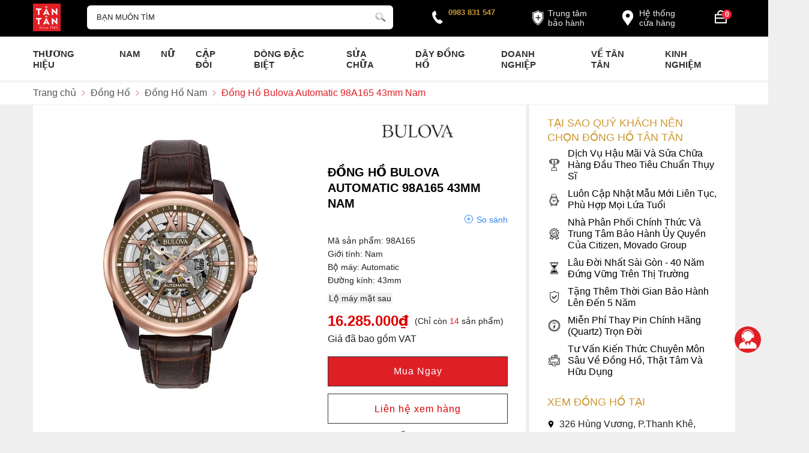

--- FILE ---
content_type: text/html; charset=UTF-8
request_url: https://donghotantan.vn/dong-ho/dong-ho-nam-bulova-sutton-98a165/
body_size: 153742
content:
		<!DOCTYPE html>
		<html lang="vi" prefix="og: http://ogp.me/ns#">		
		<head id="Head1" prefix="og: http://ogp.me/ns# fb:http://ogp.me/ns/fb# article:http://ogp.me/ns/article#">
			<meta http-equiv="Content-Type" content="text/html; charset=utf-8" />
			<meta http-equiv="Cache-control" content="public">
			<title>Đồng Hồ Bulova Automatic 98A165 43mm Nam</title>
			<meta name="description" content="Đồng hồ Nam Bulova 98A165 43mm, Kính khoáng, Dây da, máy Automatic, chống nước WR100. Giá chỉ 14,985,000 ₫" />
			<meta name="keywords" content="Đồng Hồ Bulova Automatic 98A165 43mm Nam" />
			<meta name="dc.language" content="VN" />
			<meta name="dc.source" content="https://donghotantan.vn/" />
			<meta name="dc.relation" content="https://donghotantan.vn/" />
			<meta name="dc.title" content="Đồng Hồ Bulova Automatic 98A165 43mm Nam" />
			<meta name="dc.keywords" content="Đồng Hồ Bulova Automatic 98A165 43mm Nam" />
			<meta name="dc.subject" content="Đồng Hồ Bulova Automatic 98A165 43mm Nam" />
			<meta name="dc.description" content="Đồng hồ Nam Bulova 98A165 43mm, Kính khoáng, Dây da, máy Automatic, chống nước WR100. Giá chỉ 14,985,000 ₫" />
    		<link rel="author" href="https://donghotantan.vn/" />    	
    				<meta property="og:type" content="product" />
			    	    
			<meta property="og:site_name" content="">        
			<meta property="og:locale" content="vi_VN" />
			<meta property="og:title" content="Đồng Hồ Bulova Automatic 98A165 43mm Nam"/>
			<meta property="og:url"  content="https://donghotantan.vn/dong-ho/dong-ho-nam-bulova-sutton-98a165/" /> 
			<meta property="og:description"  content="Đồng hồ Nam Bulova 98A165 43mm, Kính khoáng, Dây da, máy Automatic, chống nước WR100. Giá chỉ 14,985,000 ₫" />
		<meta property="fb:app_id" content="647558742055251" />
		<meta property="fb:admins" content="647558742055251"/>
		<meta property="og:type" content="website" />
			<!-- <link rel="manifest" href='' /> -->
			<meta name="theme-color" content="#fff" />

			
					<meta http-equiv="Content-Security-Policy" content="upgrade-insecure-requests">
		
								<link rel="canonical" href="https://donghotantan.vn/dong-ho/dong-ho-nam-bulova-sutton-98a165/">
			<meta content="INDEX,FOLLOW" name="robots" />
			<meta name="googlebot" content="index,follow" />
			
		<!--<meta property="fb:admins" content="651422754875589"/>-->
		<meta property="og:image"  content="https://donghotantan.vn/images/products/2017/05/11/large/dong-ho-bulova-98a165-.jpg" />
				<meta property="og:image:width" content="600 "/>
				<meta property="og:image:height" content="315"/>
				
					<link type='image/x-icon'	href='https://donghotantan.vn/images/config/favicon.ico' rel='icon' />
			<meta name="viewport" content="width=device-width, initial-scale=1, maximum-scale=1">
			<meta name="geo.placename" content="H&agrave; Nội" />
			<meta name="geo.region" content="VN-HN" />
			<meta name="geo.position" content="21;105.83" />
			<meta name="ICBM" content="21, 105.83" />
									
			<style amp-custom>html{color:#222222}:root{--main-color: #DE1F26;--extra-color: #CC9933;--black-color: #23232B;--blue-color: #d60016;--orange-color: #ef4e22}*{box-sizing:border-box}body,div,dl,dt,dd,ul,ol,li,h1,h2,h3,h4,h5,h6,pre,code,form,legend,input,button,textarea,p,blockquote,a{margin:0;padding:0;box-sizing:border-box}body{font:16px/18px Arial,'DejaVu Sans','Liberation Sans',Freesans,sans-serif;margin:0;padding:0;width:100%;background:#F0EFEF}blockquote{position:relative;padding:8px 0px 8px 13px;border-left:3px solid #d4d4d4;margin-bottom:12px;margin-left:25px}blockquote p,blockquote div,blockquote li,blockquote h2,blockquote h3{margin-bottom:0px !important}input[type=text],input[type=number],input[type=password],input[type=tel],textarea,select{-webkit-appearance:none;-moz-appearance:none}.description ul li{list-style:disc;margin-left:40px}.description ol li{list-style:decimal;margin-left:40px}iframe{max-width:100%}.fieldset{margin:0;padding:10px}th,td{margin:0}a{color:#000;text-decoration:none;-moz-transition:all 0.2s ease-in 0;-webkit-transition:all 0.2s ease-in;-webkit-transition-delay:0;transition:all 0.2s ease-in 0}a:hover{color:var(--blue-color)}table{border-collapse:collapse;border-spacing:0}strong{font-weight:700}.red,.label_error{color:red}.redborder{border:1px solid red}.bold{font-weight:bold}img{border:0;max-width:100%;height:auto}del,ins{text-decoration:none}li{list-style:none}.content_li li{list-style:initial;margin-left:40px}caption,th{text-align:left}h1,h2,h3,h4,h5,h6{font-size:100%;font-family:inherit;line-height:1.1;font-weight:700}q:before,q:after{content:''}abbr,acronym{border:0;font-variant:normal}sup{vertical-align:baseline}sub{vertical-align:baseline}legend{color:#000000;font-weight:bold;padding:0 8px}figure{margin:0;text-align:center;margin-bottom:12px}.description figure{clear:both;display:block;margin:0 auto;margin-bottom:2em;max-width:100%}.description figure img{margin:0px auto}figcaption{padding:.4em;font-size:.9em;background:rgba(0,0,0,0.05);font-style:italic;text-align:center}input,button,textarea,select,optgroup,option{font-family:inherit;font-size:inherit;font-style:inherit;font-weight:inherit;outline:none}input,button,textarea,select{*font-size:100%}table{font:100%;border-collapse:collapse}pre,code,kbd,samp,tt{font-family:monospace;*font-size:108%;line-height:100%}select{margin:0;-webkit-box-sizing:border-box;-moz-box-sizing:border-box;-webkit-appearance:none;-moz-appearance:none;background-image:linear-gradient(45deg, transparent 50%, #333 50%),linear-gradient(135deg, #333 50%, transparent 50%),linear-gradient(to right, #fff, #fff);background-position:calc(100% - 20px) calc(1em + -2px),calc(100% - 15px) calc(1em + -2px),100% 0;background-size:5px 5px, 5px 5px, 2.5em 2.5em;background-repeat:no-repeat}select:focus{background-image:linear-gradient(45deg, #fff 50%, transparent 50%),linear-gradient(135deg, transparent 50%, #fff 50%),linear-gradient(to right, gray, gray);background-position:calc(100% - 15px) 1em,calc(100% - 20px) 1em,100% 0;background-size:5px 5px, 5px 5px, 2.5em 2.5em;background-repeat:no-repeat;border-color:grey;outline:0}span.question{cursor:pointer}.clear,.clearfix{clear:both}.cls::after{content:'';display:block;clear:both}.hidden,.hide,.hiden{display:none}.pagination{text-align:center;margin-top:15px;margin-bottom:20px;width:100%}.scroll_bar::-webkit-scrollbar-track{border-radius:10px;background-color:#EBEBEB}.scroll_bar::-webkit-scrollbar{width:8px;background-color:#EBEBEB;border-radius:10px}.scroll_bar::-webkit-scrollbar-thumb{border-radius:10px;background:scroll center center var(--main-color);border:1px solid #EBEBEB}.mg_top_20{margin-top:20px}.pagination .current{background:none repeat scroll 0 0 var(--main-color);color:#FFFFFF;border:1px solid var(--main-color);display:inline-block;font-size:14px;margin-left:3px;padding:2px 7px;box-sizing:border-box}.pagination a,.pagination b{background:none repeat scroll 0 0 #fff;color:#4C4C4C;display:inline-block;font-size:14px;margin-left:3px;padding:3px 8px;text-decoration:none;box-sizing:border-box;border:1px solid #eee;margin-bottom:10px}.pagination a:hover,.pagination b:hover{background:none repeat scroll 0 0 var(--main-color);color:#FFFFFF;-webkit-transition:0.15s ease-in-out all;transition:0.15s ease-in-out all}.next-page{padding:3px 8px 3px !important}.pre-page{padding:3px 8px 3px !important}.next-page:hover{-webkit-transition:0.15s ease-in-out all;transition:0.15s ease-in-out all}.pre-page:hover{-webkit-transition:0.15s ease-in-out all;transition:0.15s ease-in-out all}.left{float:left}.right{float:right}.right-col .block{background:#fff;margin-top:50px;box-sizing:border-box}@media screen and (max-width: 500px){.right-col .block{margin-top:20px}}.page_title{position:relative;margin:30px 0px;text-transform:uppercase}@media all and (max-width: 900px){.page_title{padding-top:15px}}.page_title span{font-weight:normal;padding:0px 20px 10px 0px;display:inline-block;position:relative;margin-left:0px;z-index:1;min-width:62px;text-align:center;webkit-transition:all .5s ease;-moz-transition:all .5s ease;-o-transition:all .5s ease;-ms-transition:all .5s ease;transition:all .5s ease;font-size:28px;text-decoration:none;text-align:left}.page_title:after{content:'';position:absolute;bottom:-1px;left:0;width:24px;height:0;border-style:solid;border-width:3px 0px 0 0;border-color:var(--main-color) transparent transparent transparent;webkit-transition:all .5s ease;-moz-transition:all .5s ease;-o-transition:all .5s ease;-ms-transition:all .5s ease;transition:all .5s ease}@media screen and (max-width: 768px){.page_title span{font-size:20px}}.fr{float:right}.fl{float:left}.benmarch{display:none}.hide{display:none}.hidetime{display:none}.submit_bt,.reset_bt{padding:5px 14px;border-radius:4px;font-size:15px;cursor:pointer}.submit_bt{border:1px solid #2080CA;background:#2080CA;color:#FFF}.submit_bt:hover{border:1px solid #C90008;background:#C90008}.reset_bt{border:1px solid #b3b1b1;background:#f9f9f9;color:#000}.reset_bt:hover{border:1px solid #b3b1b1;background:#cecdcd}.redborder{border-color:#ED1C24 !important}.scroll-bar::-webkit-scrollbar-track{border-radius:15px;background-color:#EBEBEB}.scroll-bar::-webkit-scrollbar{width:5px;background-color:#EBEBEB;border-radius:15px}.scroll-bar::-webkit-scrollbar-thumb{border-radius:15px;background:#2080CA;border:1px solid #EBEBEB}.right-col{width:340px;float:right;position:relative;background:#fff;padding:20px 30px}@media only screen and (max-width: 768px){.right-col{display:none}}.main-area-2col-right{width:calc(100% - 346px);float:left;box-sizing:border-box;background:#fff;padding:20px 30px}@media only screen and (max-width: 768px){.main-area-2col-right{width:100%;padding:20px 0px;float:none}}.container{width:1170px;max-width:100%;margin:0 auto}@media only screen and (max-width: 1260px){.container{padding-left:10px;padding-right:10px;box-sizing:border-box}}.owl-lazy,.lazy{opacity:0;transition:all 300ms ease-in-out}.after-lazy{opacity:1;display:inline-block !important}.custom_checkbox .container_cb{display:block;position:relative;padding-left:26px;margin-bottom:12px;cursor:pointer;-webkit-user-select:none;-moz-user-select:none;-ms-user-select:none;user-select:none}.custom_checkbox .container_cb input{position:absolute;opacity:0;cursor:pointer;height:0;width:0}.custom_checkbox .checkmark{position:absolute;top:0;left:0;height:18px;width:18px;border-radius:2px;background-color:#eee}.custom_checkbox .container_cb:hover input ~ .checkmark{background-color:#ccc}.custom_checkbox .container_cb input:checked ~ .checkmark{background-color:var(--main-color)}.custom_checkbox .checkmark:after{content:"";position:absolute;display:none}.custom_checkbox .container_cb input:checked ~ .checkmark:after{display:block}.custom_checkbox .container_cb .checkmark:after{left:7px;top:3px;width:3px;height:8px;border:solid white;border-width:0 2px 2px 0;-webkit-transform:rotate(45deg);-ms-transform:rotate(45deg);transform:rotate(45deg)}.popup-content{position:fixed;top:40%;left:50%;width:600px;max-width:98%;transform:translate(-50%, -50%);background:#fff;z-index:3;border-radius:3px;display:none}.popup-content .tt{padding:12px 20px;font-size:18px;font-weight:bold}.popup-content .ct{padding:10px 20px;line-height:22px;border-top:1px solid #dddddd7d;max-height:360px;overflow-y:auto}.popup-content .close{position:absolute;right:15px;top:13px;cursor:pointer}.popup-content .close svg{width:16px;height:16px}.header_wrapper_wrap{min-height:52px;width:100%;z-index:9}.header_wrapper{padding:6px 0px 5px;background:#000000;width:100%;z-index:100;transition:all 0.5s cubic-bezier(0.55, 0, 0.1, 1)}@media screen and (max-width: 1024px){.header_wrapper{position:relative;padding:5px 0px}}.header-l{float:left;width:90px}@media screen and (max-width: 1024px){.header-l{padding-left:25px}}@media screen and (max-width: 850px){.header-l{position:absolute;left:50%;top:50%;transform:translate(-50%, -50%)}}.header-c{width:calc(44% - 5px);float:left;text-align:center;margin-top:3px}@media screen and (max-width: 1024px){.header-c{width:calc(64% - 5px)}}@media screen and (max-width: 850px){.header-c{width:0px}}.header-r{float:right;width:calc(54% - 92px);margin-top:4px}.header-r .address-map{width:112px;padding:4px 4px 4px 34px;border-radius:5px;line-height:16px;float:right;margin-right:40px;box-sizing:border-box;position:relative;font-size:14px}.header-r .address-map:hover{background:#9c9c9c}.header-r .address-map svg{fill:#fff;width:34px;height:34px;position:absolute;top:3px;left:0px}.header-r .address-map a{color:#ffffffeb}@media screen and (max-width: 1024px){.header-r .address-map{display:none}}.header-r .address-map2 svg{top:7px;left:2px;width:26px;height:26px}@media screen and (max-width: 1128px){.header-r .address-map2{display:none}}.header-r #hotline{float:right;position:relative;width:130px;box-sizing:border-box;padding-left:28px;margin-right:30px;margin-top:2px}.header-r #hotline svg{position:absolute;fill:#fff;width:20px;height:20px;transform:rotate(11deg);left:0px;top:7px}.header-r #hotline a{font-weight:bold;font-size:13px;color:var(--extra-color);display:block}.header-r .shopcart{float:right;width:42px}@media all and (max-width: 850px){.header-r .shopcart{width:34px}}@media screen and (max-width: 1024px){.header-r{width:210px}}@media screen and (max-width: 972px){.header-r{width:100px}.header-r #hotline{display:none}}@media all and (max-width: 850px){.regions_search #search{display:none;left:50%;transform:translateX(-50%);position:absolute;width:96%;top:7px;z-index:6}}.regions_search .block_regions{width:100px;float:left}@media all and (max-width: 800px){.regions_search .block_regions{display:none}}.regions_search select{border:none;height:40px;box-sizing:border-box;background:#EEE;border-radius:4px 0 0 4px;font-size:13px;display:inline-block;font:inherit;padding:10px;width:100px;margin:0;-webkit-box-sizing:border-box;-moz-box-sizing:border-box;-webkit-appearance:none;-moz-appearance:none;background-image:linear-gradient(45deg, transparent 50%, #333 50%),linear-gradient(135deg, #333 50%, transparent 50%),linear-gradient(to right, #eee, #eee);background-position:calc(100% - 19px) calc(1em + 2px),calc(100% - 15px) calc(1em + 2px),100% 0;background-size:5px 5px, 5px 5px, 2.5em 2.5em;background-repeat:no-repeat}.regions_search_mb{float:right;width:200px;margin-top:6px}.regions_search_mb select{border:none;height:40px;box-sizing:border-box;background:#EEE;border-radius:4px;padding:0 5px;float:right;margin-right:5px}.header .logo{display:inline-block;float:left}@media all and (max-width: 850px){.header .logo{display:grid}.header .logo img{width:40px}}.click_search_mobile{display:none}@media all and (max-width: 850px){.click_search_mobile{display:block;width:20px;float:right;margin:9px 15px 0px 0px}.click_search_mobile svg{width:20px;height:20px;fill:#fff}}@media all and (max-width: 420px){.click_search_mobile svg{width:20px;height:19px}}.support_phone li{margin-bottom:10px;border-bottom:1px solid #f9f9f9;padding-bottom:10px;position:relative;padding-left:39px}.support_phone li::before{position:absolute;background:url('data:image/svg+xml;utf8,<svg xmlns="http://www.w3.org/2000/svg" xmlns:xlink="http://www.w3.org/1999/xlink" height="24" width="24" fill="dodgerblue" version="1.1" x="0px" y="0px" viewBox="0 0 100 100" enable-background="new 0 0 100 100" xml:space="preserve"><path d="M78.014,20.385c8.463,8.75,12.51,18.127,12.84,29.081c0.076,2.519-1.453,4.183-3.876,4.312  c-2.557,0.136-4.293-1.441-4.356-4.012c-0.134-5.394-1.357-10.521-4.033-15.211C72.491,23.871,63.191,18.302,50.95,17.603  c-1.358-0.077-2.631-0.218-3.586-1.305c-1.223-1.391-1.33-2.991-0.672-4.62c0.664-1.642,2.01-2.382,3.759-2.352  c7.969,0.135,15.321,2.353,21.955,6.761C74.697,17.61,76.787,19.437,78.014,20.385z M50.11,24.674  c-0.732-0.01-1.53,0.134-2.189,0.44c-1.704,0.79-2.505,2.791-2.048,4.786c0.402,1.758,1.954,2.972,3.906,2.996  c4.562,0.056,8.597,1.499,11.951,4.624c3.688,3.434,5.41,7.741,5.588,12.751c0.032,0.891,0.367,1.904,0.891,2.618  c1.094,1.49,3.037,1.864,4.821,1.184c1.577-0.601,2.506-2.014,2.492-3.886c-0.051-6.981-2.592-12.943-7.5-18.08  C63.098,27.364,57.118,24.773,50.11,24.674z M73.486,87.206c1.689-1.888,3.575-3.599,5.361-5.401  c2.643-2.667,2.664-5.902,0.036-8.55c-3.134-3.157-6.28-6.302-9.44-9.433c-2.586-2.562-5.819-2.556-8.393-0.005  c-1.966,1.948-3.936,3.893-5.86,5.882c-0.133,0.137-0.261,0.247-0.389,0.328l-1.346,1.346c-0.375,0.239-0.748,0.236-1.236-0.029  c0.73-0.689-2.619-1.246-3.839-2.012c-5.695-3.575-10.471-8.183-14.694-13.374c-2.101-2.582-3.968-5.329-5.259-8.431  c-0.215-0.517-0.221-0.888,0.067-1.281l1.346-1.346c0.064-0.087,0.137-0.175,0.231-0.265c0.59-0.569,1.175-1.143,1.757-1.72  c1.361-1.348,2.706-2.711,4.057-4.069c2.69-2.703,2.684-5.88-0.015-8.604c-1.531-1.544-3.074-3.077-4.612-4.614  c-1.585-1.584-3.157-3.181-4.756-4.75c-2.59-2.543-5.824-2.548-8.408-0.007c-1.973,1.941-3.882,3.948-5.886,5.856  c-1.866,1.777-2.817,3.931-3.007,6.463c-0.307,4.104,0.699,7.983,2.106,11.77c2.909,7.832,7.333,14.766,12.686,21.137  c7.239,8.617,15.894,15.436,26.017,20.355c4.554,2.213,9.283,3.915,14.409,4.196C67.944,90.844,71.028,89.954,73.486,87.206z"/></svg>');background-repeat:no-repeat;content:' ';width:33px;height:33px;top:1px;left:0px;border:1px solid #ddd;border-radius:50%;box-sizing:border-box;background-position:center}.support_phone li:last-child{margin-bottom:0px;border-bottom:none;padding-bottom:10px}.address_header_head::before{background-position:-133px 1px}.header .hotline::before{background-position:-35px 1px}.header .more_info{color:#999999;font-size:12px;margin-top:0px;position:relative;padding-right:23px}.header .more_info::before{position:absolute;content:' ';width:10px;height:10px;top:3px;right:0px;background-position:-45px -70px;background-repeat:no-repeat;z-index:100;background-color:#FFF}.header .hotline{margin-right:30px}.sb-toggle-left{display:none;width:40px;float:left;margin-top:14px}@media all and (max-width: 1024px){.sb-toggle-left{display:block}}@media screen and (max-width: 850px){.sb-toggle-left{margin-top:13px}}.navicon-line{width:24px;height:3px;border-radius:0px;margin-bottom:5px;background-color:#fff;transition:0.5s}@media all and (max-width: 850px){.navicon-line{width:22px;margin-bottom:4px}}.menu-mb-show .navicon-line:nth-child(1){transform:rotate(40deg) translateX(5px) translateY(5px);border-radius:6px}.menu-mb-show .navicon-line:nth-child(2){transform:rotate(-40deg);border-radius:6px}.menu-mb-show .navicon-line:nth-child(3){display:none}.modal-menu-full-screen-tranparent{width:100%;height:100%;position:fixed;top:0;bottom:0;left:0;display:none;background:transparent;z-index:1}.modal-menu-full-screen{width:100%;height:100%;position:fixed;top:0;bottom:0;left:0;display:none;background:#0000008f;z-index:3}.modal-menu-full-screen_white{width:100%;height:100%;position:fixed;top:0;bottom:0;left:0;display:none;background:#ffffffc9;z-index:2}.owl-next,.owl-prev{float:left;position:absolute;font-size:34px;width:40px;height:60px;z-index:2;box-sizing:border-box;text-align:center;color:#000;line-height:57px;-webkit-transition:all .3s ease;-moz-transition:all .3s ease;-o-transition:all .3s ease;transition:all .3s ease;top:30%;background:linear-gradient(270deg, #b7b2b261 1%, #ecebeb36 100%)}.owl-next:hover,.owl-prev:hover{color:var(--main-color)}@media screen and (max-width: 600px){.owl-next,.owl-prev{width:30px;height:40px;line-height:37px}}.owl-prev{left:0px}.owl-next{right:0px}.owl-dot{background:#838383f0;margin:0px 4px;width:7px;height:7px;border-radius:50%;display:inline-block;box-sizing:border-box}.owl-dots{text-align:center;position:absolute;bottom:20px;left:50%;transform:translate(-50%, 0);background:none}.owl-dot:hover{background:var(--main-color)}.owl-dot.active{width:40px;border-radius:6px;background:var(--main-color)}.text-compare{margin-top:4px;text-align:right}.text-compare a{color:#999999;display:block;font-size:12px}.div_megamenu{background:#fff;width:100%;z-index:99;position:relative}@media screen and (max-width: 1024px){.div_megamenu .top_menu{display:none}}.div_megamenu .div_megamenu_left{width:282px;float:left;box-sizing:border-box;background:var(--sub-color)}@media screen and (max-width: 1024px){.div_megamenu .div_megamenu_left{width:100%;float:none;text-align:center;border:none;box-shadow:0px 0px #ccc;display:none}}.div_megamenu .div_megamenu_left:hover .product_menu_fix_top{display:block}.div_megamenu .div_megamenu_left .product_menu_fix_top{display:none}.home_pos{margin-top:30px}@media all and (max-width: 600px){.home_pos{display:none}}.home_pos .banners{display:flex;flex-wrap:wrap;margin:0px -10px}.home_pos .banners .item{width:calc(100% / 3 - 20px);margin:0px 10px}.block_banner_3_colunm{margin-left:-15px;margin-right:-15px}.block_banner_3_colunm .banner_item{display:block;float:left;width:33.333%;box-sizing:border-box;padding:0 15px;overflow:hidden}.block_banner_3_colunm .banner_item img{transition:all 0.3s ease 0s;-webkit-transition:all 0.3s ease 0s}@media only screen and (min-width: 768px){.pos_mixed{margin-top:15px}}.pos_mixed_left{float:left;width:57.365%}.pos_mixed_right{float:right;width:40.24%}.pos_mixed .block_title{background:#FBFBFB;border:1px solid #ECECEC;line-height:48px;margin-bottom:12px}.pos_mixed .block_title span{margin-left:31px;text-transform:uppercase;font-size:17px;font-weight:normal;margin-top:10px}.pos_mixed .block_content{border:1px solid #E7E7E7;padding:15px}.main_wrapper .left-col .block,.main_wrapper .right-col .block{margin-bottom:20px}.main_wrapper .right-col .newslist_0{margin-top:0px}.right-col .block_title,.left-col .block_title{font-size:18px;text-transform:uppercase;position:relative;color:#000;font-weight:normal;text-align:left;border-bottom:0px;margin-bottom:6px;color:var(--extra-color)}.right-col .block_title:before,.right-col .block_title:after,.left-col .block_title:before,.left-col .block_title:after{display:none}.right-col .block_title span:before,.right-col .block_title span:after,.left-col .block_title span:before,.left-col .block_title span:after{display:none}.block_title{font-family:'Crimson Text';font-style:normal;font-weight:700;font-size:30px;line-height:42px;text-transform:uppercase;color:#000000;text-align:center;position:relative;margin-bottom:50px;max-width:100%}.block_title:before,.block_title:after{background:var(--extra-color);width:440px;max-width:100%;height:2px;content:"";position:absolute;bottom:-26px}@media screen and (max-width: 980px){.block_title:before,.block_title:after{bottom:-15px;height:1px;width:42%}}@media screen and (max-width: 768px){.block_title:before,.block_title:after{bottom:-5px}}.block_title:before{left:20px}.block_title:after{right:20px}.block_title span{position:relative}.block_title span:after{background:var(--extra-color);width:480px;height:2px;content:"";position:absolute;left:50%;bottom:-14px;transform:translateX(-50%)}@media screen and (max-width: 980px){.block_title span:after{max-width:92%;height:1px;bottom:-8px}}@media all and (max-width: 768px){.block_title{font-size:20px;margin-bottom:30px}.block_title:before{left:0px}.block_title:after{right:0px}}.block_title_view_all{margin-bottom:40px}@media screen and (max-width: 736px){.block_title_view_all{margin-bottom:10px}}.block_title_view_all .link_title{font-size:26px;float:left;clip-path:polygon(0 0, 90% 0%, 100% 100%, 0% 100%);background:var(--main-color);color:#fff;padding:14px 60px 10px 42px;text-transform:uppercase;position:relative;display:inline-block}.block_title_view_all .link_title svg{width:12px;height:12px;fill:#fff;position:absolute;left:16px;top:50%;transform:translateY(-50%)}@media screen and (max-width: 870px){.block_title_view_all .link_title{float:none}}@media screen and (max-width: 736px){.block_title_view_all .link_title{font-size:20px}}@media all and (max-width: 600px){.block_title_view_all .link_title{font-size:16px}}.pos0{padding:20px 0px;background:linear-gradient(180deg, #fff 51.04%, #0c0c0c0d 100%)}@media screen and (max-width: 600px){.pos0{background:none}}.pos1{padding:30px 0px;background:linear-gradient(180deg, #000 15.1%, #918773 61.46%, rgba(255,255,255,0) 100%)}@media screen and (max-width: 600px){.pos1{padding:20px 0px}}.pos2{margin-top:20px}@media screen and (max-width: 600px){.pos2{margin-top:10px}}.pos3{margin-top:80px}@media screen and (max-width: 600px){.pos3{margin-top:40px}}.pos4{margin-top:40px}.pos5{background:#202020;padding:30px 0px}@media screen and (max-width: 600px){.pos5{padding:30px 0px 18px}}.pos5_home{margin-top:80px}.pos5_not_home{margin-top:20px}@media (max-width: 800px){.pos7{margin-top:30px}}.pos_footer{background:#f3f5f5;padding-top:40px;padding-bottom:40px}.pos_footer .container{display:flex}.pos_footer .block_title{font-size:22px;padding:30px 0 10px}.pos_footer .address_home{background:#fff;border-radius:10px;width:calc(50% - 10px);float:left;margin-left:10px;padding:20px;padding-bottom:0px;padding-top:0;box-sizing:border-box}footer{background:#000;padding:50px 0px}@media all and (max-width: 600px){footer{padding:30px 0px}}footer .block_title{color:var(--extra-color);text-align:left;font-size:18px;font-weight:normal;margin-bottom:26px;line-height:24px;font-family:inherit}footer .block_title:before,footer .block_title:after{display:none}footer .block_title span:before,footer .block_title span:after{display:none}@media (max-width: 800px){footer .block_title{margin-bottom:15px;font-size:16px}}footer .top-ft .container{border-top:1px solid #3c3c3c;padding-top:30px}@media all and (max-width: 800px){footer .top-ft .container{margin-top:20px}}footer .top-ft .top-ft-l{width:29%;float:left}footer .top-ft .top-ft-l .logo_footer{text-align:center;margin-bottom:5px}footer .top-ft .top-ft-l .content_footer{color:#fff;line-height:1.3;text-align:justify}footer .top-ft .top-ft-l .phone-nb a{position:relative;color:#fff;font-size:16px;padding-left:12px;display:block;margin-bottom:12px;text-align:left}footer .top-ft .top-ft-l .phone-nb a:before{width:3px;height:3px;background:#fff;content:"";left:0px;top:8px;position:absolute;border-radius:50%}@media screen and (max-width: 950px){footer .top-ft .top-ft-l{width:calc(100% - 300px)}}@media screen and (max-width: 768px){footer .top-ft .top-ft-l{width:100%;float:none;text-align:center;margin-bottom:20px}}footer .top-ft .top-ft-c{width:calc(71% - 40px);float:left;margin-left:40px;line-height:22px}@media screen and (max-width: 768px){footer .top-ft .top-ft-c{width:100%;margin-left:0px;float:none}}footer .top-ft .top-ft-r{width:220px;margin-left:20px;margin-top:54px;float:right;box-sizing:border-box}@media (max-width: 768px){footer .top-ft .top-ft-r{float:left;margin-left:0px;margin-top:10px;width:100%}}footer .top-ft .top-ft-r .bct-dmca{display:flex;flex-wrap:wrap}footer .top-ft .top-ft-r .bct-dmca a{width:50%;display:block;text-align:left}footer .top-ft .top-ft-r .bct-dmca a:last-child{text-align:right}footer .top-ft .top-ft-r .bct-dmca a img{height:40px;width:auto}footer .bot-ft{color:#fff;text-align:center;font-size:16px;line-height:24px;margin-top:30px;position:relative}footer .bot-ft *{color:#fff !important;text-align:left}footer .bot-ft .copy_right p{margin-bottom:7px}@media all and (max-width: 680px){footer .bot-ft{font-size:14px;margin-top:10px}}footer .bot-ft .container{border-top:1px solid #3c3c3c;padding-top:30px}footer .bot-ft .time_work{position:absolute;top:0px;left:50%;transform:translate(-50%, -50%);z-index:1;background:#000;padding:0px 10px;color:var(--extra-color) !important;font-size:16px;width:220px}footer .bot-ft .left_ctn{float:left;width:65%;text-align:left}@media screen and (max-width: 768px){footer .bot-ft .left_ctn{width:100%;margin-bottom:20px}}footer .bot-ft .top-ft-r{float:right}@media screen and (max-width: 768px){footer .bot-ft .top-ft-r{float:left;margin-bottom:40px}}#menu-fixed-bar{width:40%;z-index:999;transition:all 0.25s cubic-bezier(0.55, 0, 0.1, 1);float:right}.slide-down{-ms-transform:translateY(-100%);transform:translateY(-100%);transition:0.5s}.slide-up{-ms-transform:translateY(0);transform:translateY(0);background:#fff}.m-slide-down{-ms-transform:translateY(-100%);transform:translateY(-100%);transition:0.5s}.m-slide-up{-ms-transform:translateY(0);transform:translateY(0)}#fixed-bar{position:fixed;bottom:0;height:45px;z-index:999}#fixed-bar>div{float:left;max-width:22%;cursor:pointer;text-align:center;text-transform:uppercase;font-size:11px;width:35px}#fixed-bar>div .wrap_icon{margin-top:5px;margin-bottom:3px}#fixed-bar>div .wrap_icon i{padding:5px 15px}#fixed-bar .buy_now_bt .wrap_icon i{background-position:0px -351px}#fixed-bar .call .wrap_icon i{background-position:-34px -351px}#fixed-bar #bar-inner .wrap_icon i{background-position:-64px -351px}.certified_bct{background-position:0px -92px;content:' ';height:36px;display:block;margin-top:11px;padding-top:12px;width:131px}.suntory-alo-phone{background-color:transparent;cursor:pointer;height:120px;position:fixed;transition:visibility 0.5s ease 0s;width:120px;z-index:200000 !important;display:none;left:-13px;bottom:-25px}.suntory-alo-ph-circle{animation:1.2s ease-in-out 0s normal none infinite running suntory-alo-circle-anim;background-color:transparent;border:2px solid rgba(30,30,30,0.4);border-radius:100%;height:100px;left:0px;opacity:0.1;position:absolute;top:0px;transform-origin:50% 50% 0;transition:all 0.5s ease 0s;width:100px}.suntory-alo-phone.suntory-alo-green .suntory-alo-ph-circle{border-color:#1aa23ee8;opacity:1}.suntory-alo-ph-circle-fill{animation:2.3s ease-in-out 0s normal none infinite running suntory-alo-circle-fill-anim;border:2px solid transparent;border-radius:100%;height:70px;left:15px;position:absolute;top:15px;transform-origin:50% 50% 0;transition:all 0.5s ease 0s;width:70px}.suntory-alo-phone.suntory-alo-green .suntory-alo-ph-circle-fill{background-color:#1aa23ee8}.suntory-alo-ph-img-circle{border:2px solid transparent;border-radius:100%;height:50px;left:25px;position:absolute;top:25px;transform-origin:50% 50% 0;width:50px}.suntory-alo-phone.suntory-alo-green .suntory-alo-ph-img-circle{background-color:#1aa23ee8}.suntory-alo-ph-img-circle svg{position:absolute;top:13px;left:13px}.description{word-break:break-word}.description a{color:#e74c3c}.description a:hover{color:#e74c3c}ol{padding-left:30px}ol li{list-style:decimal !important}@keyframes suntory-alo-circle-anim{0%{opacity:0.1;transform:rotate(0deg) scale(0.5) skew(1deg)}30%{opacity:0.5;transform:rotate(0deg) scale(0.7) skew(1deg)}100%{opacity:0.6;transform:rotate(0deg) scale(1) skew(1deg)}}@keyframes suntory-alo-circle-img-anim{0%{transform:rotate(0deg) scale(1) skew(1deg)}10%{transform:rotate(-25deg) scale(1) skew(1deg)}20%{transform:rotate(25deg) scale(1) skew(1deg)}30%{transform:rotate(-25deg) scale(1) skew(1deg)}40%{transform:rotate(25deg) scale(1) skew(1deg)}50%{transform:rotate(0deg) scale(1) skew(1deg)}100%{transform:rotate(0deg) scale(1) skew(1deg)}}@keyframes suntory-alo-circle-fill-anim{0%{opacity:0.2;transform:rotate(0deg) scale(0.7) skew(1deg)}50%{opacity:0.2;transform:rotate(0deg) scale(1) skew(1deg)}100%{opacity:0.2;transform:rotate(0deg) scale(0.7) skew(1deg)}}#cfacebook a.chat_fb_openned:before{content:'x';position:absolute;right:10px;color:#fff;top:3px}#cfacebook .fchat{float:left;width:100%;height:270px;overflow:hidden;display:none;background-color:#fff}#cfacebook .fchat .fb-page{margin-top:-130px;float:left}#cfacebook a.chat_fb:hover{color:#ff0;text-decoration:none}#cfacebook{position:fixed;bottom:30px;left:10px;z-index:99999;height:auto;border-top-left-radius:5px;border-top-right-radius:5px;overflow:hidden}@media all and (max-width: 600px){#cfacebook{display:none}}#cfacebook a.chat_fb{float:left;padding:6px 6px 0px 6px;color:#fff;text-decoration:none;text-shadow:0 1px 0 rgba(0,0,0,0.1);background-repeat:repeat-x;background-size:auto;background-position:0 0;background-color:#3a5795;border:0;z-index:9999999;font-size:15px;box-sizing:border-box;text-align:center;font-weight:bold;border-radius:50%;display:block;position:relative}#cfacebook a.chat_fb:after{display:block;width:19px;height:19px;color:#FFF;content:"2";position:absolute;top:0px;right:0px;background:red;border-radius:50%;font-size:13px;line-height:18px}#cfacebook a.chat_fb svg{width:45px;height:45px}#cfacebook a.chat_fb span{display:none}#cfacebook .fchat .fb-page{margin-top:0px;float:left}#cfacebook a.chat_fb_openned{border-radius:0;width:100%}#cfacebook a.chat_fb_openned svg{display:none}#cfacebook a.chat_fb_openned i{display:none}#cfacebook a.chat_fb_openned::after{display:none}#cfacebook a.chat_fb_openned span{display:block}.fixed_icons{position:fixed;right:0;top:40%;transform:translate(0, -50px);z-index:100;display:none}.fixed_icons .icon_v1{width:44px;height:44px;display:inline-block;background-color:var(--extra-color)}.address_header .more_info{position:relative}.address_header .more_info::before{position:absolute;content:' ';width:10px;height:10px;top:3px;right:0px;background-position:-45px -70px;background-repeat:no-repeat;z-index:100;background-color:#FFF}.address_header{display:none}.address_fixed_popup{margin-top:-3px}.hotline_fixed_popup,.address_fixed_popup{position:relative}.hotline_fixed_popup .icon_v1:after{content:'';background:url('data:image/svg+xml;utf8,<svg xmlns="http://www.w3.org/2000/svg" xmlns:xlink="http://www.w3.org/1999/xlink" height="28" width="28" fill="white" version="1.1" x="0px" y="0px" viewBox="0 0 100 100" enable-background="new 0 0 100 100" xml:space="preserve"><path d="M78.014,20.385c8.463,8.75,12.51,18.127,12.84,29.081c0.076,2.519-1.453,4.183-3.876,4.312  c-2.557,0.136-4.293-1.441-4.356-4.012c-0.134-5.394-1.357-10.521-4.033-15.211C72.491,23.871,63.191,18.302,50.95,17.603  c-1.358-0.077-2.631-0.218-3.586-1.305c-1.223-1.391-1.33-2.991-0.672-4.62c0.664-1.642,2.01-2.382,3.759-2.352  c7.969,0.135,15.321,2.353,21.955,6.761C74.697,17.61,76.787,19.437,78.014,20.385z M50.11,24.674  c-0.732-0.01-1.53,0.134-2.189,0.44c-1.704,0.79-2.505,2.791-2.048,4.786c0.402,1.758,1.954,2.972,3.906,2.996  c4.562,0.056,8.597,1.499,11.951,4.624c3.688,3.434,5.41,7.741,5.588,12.751c0.032,0.891,0.367,1.904,0.891,2.618  c1.094,1.49,3.037,1.864,4.821,1.184c1.577-0.601,2.506-2.014,2.492-3.886c-0.051-6.981-2.592-12.943-7.5-18.08  C63.098,27.364,57.118,24.773,50.11,24.674z M73.486,87.206c1.689-1.888,3.575-3.599,5.361-5.401  c2.643-2.667,2.664-5.902,0.036-8.55c-3.134-3.157-6.28-6.302-9.44-9.433c-2.586-2.562-5.819-2.556-8.393-0.005  c-1.966,1.948-3.936,3.893-5.86,5.882c-0.133,0.137-0.261,0.247-0.389,0.328l-1.346,1.346c-0.375,0.239-0.748,0.236-1.236-0.029  c0.73-0.689-2.619-1.246-3.839-2.012c-5.695-3.575-10.471-8.183-14.694-13.374c-2.101-2.582-3.968-5.329-5.259-8.431  c-0.215-0.517-0.221-0.888,0.067-1.281l1.346-1.346c0.064-0.087,0.137-0.175,0.231-0.265c0.59-0.569,1.175-1.143,1.757-1.72  c1.361-1.348,2.706-2.711,4.057-4.069c2.69-2.703,2.684-5.88-0.015-8.604c-1.531-1.544-3.074-3.077-4.612-4.614  c-1.585-1.584-3.157-3.181-4.756-4.75c-2.59-2.543-5.824-2.548-8.408-0.007c-1.973,1.941-3.882,3.948-5.886,5.856  c-1.866,1.777-2.817,3.931-3.007,6.463c-0.307,4.104,0.699,7.983,2.106,11.77c2.909,7.832,7.333,14.766,12.686,21.137  c7.239,8.617,15.894,15.436,26.017,20.355c4.554,2.213,9.283,3.915,14.409,4.196C67.944,90.844,71.028,89.954,73.486,87.206z"/></svg>');background-repeat:no-repeat;width:28px;height:28px;display:block;margin:8px}.address_fixed_popup .icon_v1:after{content:'';background:url('data:image/svg+xml;utf8,<svg aria-hidden="true" data-prefix="fas" data-icon="map-marker-alt" role="img" height="28" width="28" xmlns="http://www.w3.org/2000/svg" viewBox="0 0 384 512" class="svg-inline--fa fa-map-marker-alt fa-w-12"><path fill="white" d="M172.268 501.67C26.97 291.031 0 269.413 0 192 0 85.961 85.961 0 192 0s192 85.961 192 192c0 77.413-26.97 99.031-172.268 309.67-9.535 13.774-29.93 13.773-39.464 0zM192 272c44.183 0 80-35.817 80-80s-35.817-80-80-80-80 35.817-80 80 35.817 80 80 80z" class=""></path></svg>');background-repeat:no-repeat;width:28px;height:28px;display:block;margin:8px}.hotline_fixed_popup_content,.address_header{position:absolute;width:260px;top:0;right:100%;padding-right:10px;display:none;margin-top:0}.hotline_fixed_popup:hover .hotline_fixed_popup_content{display:block}.address_fixed_popup:hover .address_header{display:block;max-height:166px;overflow-y:auto;overflow-x:hidden}.add_full,.support_phone{position:relative;width:100%;right:0;background:#FFF;border:1px solid #F5F5F5;padding:10px;border-radius:0 0 4px 4px;border-top:3px solid #0183BF;z-index:101;-webkit-transition:all .5s ease;-moz-transition:all .5s ease;-o-transition:all .5s ease;transition:all .5s ease;box-sizing:border-box}.add_full ul{position:relative;padding-left:18px;margin-bottom:10px}.add_full ul::before{position:absolute;content:' ';width:14px;height:20px;top:4px;left:0px;position:absolute;background:url('data:image/svg+xml;utf8,<svg aria-hidden="true" data-prefix="fas" data-icon="map-marker-alt" role="img" xmlns="http://www.w3.org/2000/svg" viewBox="0 0 384 512" class="svg-inline--fa fa-map-marker-alt fa-w-12"><path fill="dodgerblue" d="M172.268 501.67C26.97 291.031 0 269.413 0 192 0 85.961 85.961 0 192 0s192 85.961 192 192c0 77.413-26.97 99.031-172.268 309.67-9.535 13.774-29.93 13.773-39.464 0zM192 272c44.183 0 80-35.817 80-80s-35.817-80-80-80-80 35.817-80 80 35.817 80 80 80z" class=""></path></svg>');background-repeat:no-repeat;content:' ';top:1px;left:0px}.add_full ul li:nth-child(2){color:#999999;font-size:13px;margin-top:2px}.support_phone ul li .name{font-weight:bold}.support_phone ul li .phone{color:#afafaf;font-size:15px;margin-top:6px}.support_phone ul li .phone a{color:#777;font-size:13px}.address_header:hover .add_full{display:block !important;-webkit-transition:all .5s ease;-moz-transition:all .5s ease;-o-transition:all .5s ease;transition:all .5s ease}.header .hotline:hover .support_phone{display:block !important;-webkit-transition:all .5s ease;-moz-transition:all .5s ease;-o-transition:all .5s ease;transition:all .5s ease}.arrow_box{position:relative;background:#FFF;border:1px solid #F5F5F5}.arrow_box:after,.arrow_box:before{left:100%;top:20px;border:solid transparent;content:" ";height:0;width:0;position:absolute;pointer-events:none}.arrow_box:after{border-color:rgba(136,183,213,0);border-left-color:#FFF;border-width:8px;margin-top:-8px}.arrow_box:before{border-color:rgba(194,225,245,0);border-left-color:#F5F5F5;border-width:9px;margin-top:-9px}@media only screen and (max-width: 880px){.pos_mixed_left{float:none;width:100%}.pos_mixed_right{float:none;width:100%;margin-top:15px}}@media only screen and (max-width: 600px){.address_header{display:none}footer .menu_footer{width:100%;margin-top:20px;padding:0}.suntory-alo-phone{display:block;bottom:60px;width:40px;height:40px}}@media only screen and (max-width: 450px){.regions_search .block_regions{width:80px}}.banner-home-top{margin-top:20px;background-size:cover}@media all and (max-width: 800px){.banner-home-top{margin-top:0px}}@media all and (max-width: 600px){.banner-home-top{display:flex;flex-wrap:wrap;margin-top:10px;display:none}}.banner-home-bottom{margin-bottom:10px}@keyframes spin2{0%{transform:rotate(0deg)}40%{transform:rotate(0deg)}50%{transform:rotate(10deg)}70%{transform:rotate(-10deg)}100%{transform:rotate(0deg)}}@keyframes fade-bg1111{0%{transform:translate(30px);opacity:0,5}50%{transform:translate(-140px);opacity:1}51%{transform:translate(-140px);opacity:0.5}100%{transform:translate(30px);opacity:1}}@keyframes fade-bg1112{0%{transform:scale(0.9, 1.1)}50%{transform:scale(0.7, 0.8)}51%{transform:scale(0.7, 0.8)}100%{transform:scale(0.9, 1.1)}}@keyframes chang-rotage-anim-2-bh{0%{transform:rotate(0deg) scale(1) skew(1deg)}50%{transform:rotate(0deg) scale(1) skew(1deg)}45%{transform:rotate(-25deg) scale(1.3) skew(1deg)}60%{transform:rotate(25deg) scale(1) skew(1deg)}65%{transform:rotate(-25deg) scale(1.3) skew(1deg)}70%{transform:rotate(25deg) scale(1) skew(1deg)}85%{transform:rotateY(360deg) scale(1) skew(1deg)}100%{transform:rotate(0deg) scale(1) skew(1deg)}}#fixed-bar{margin:0;padding:0;z-index:3;right:10px;border-radius:50%}@media all and (max-width: 600px){#fixed-bar{bottom:70px !important}}#fixed-bar #bar-inner{height:50px;margin:0 10px 0 auto}#fixed-bar #bar-inner a{background:#fc860059;opacity:0.7;display:block;border-radius:50%;text-decoration:none;-moz-transition:all 0.2s ease-in 0;-webkit-transition:all 0.2s ease-in;-webkit-transition-delay:0;transition:all 0.2s ease-in 0;width:44px;height:44px;text-align:center;line-height:44px;box-sizing:border-box;transition:0.5s;-moz-transition:0.5s;-webkit-transition:0.5s;-o-transition:0.5s}#fixed-bar #bar-inner a svg{width:20px;height:20px;margin-top:12px;fill:#fff;transition:0.5s;-moz-transition:0.5s;-webkit-transition:0.5s;-o-transition:0.5s}#fixed-bar:hover #bar-inner a{opacity:1}#fixed-bar:hover #bar-inner a svg{fill:var(--main-color)}.tag_foot{margin-top:5px}.tag_foot a{color:#bdbdbd}@media all and (max-width: 800px){.support{width:100%;padding-left:0px}}@media all and (max-width: 600px){.support{width:100%;padding-right:0}}.support .item{position:relative;padding-left:70px;padding-top:15px;padding-bottom:15px;color:#fff;margin-bottom:20px}@media all and (max-width: 800px) and (min-width: 500px){.support .item{width:50%;float:left;box-sizing:border-box}}.support .item:nth-child(1){background:#22d000}.support .item:nth-child(2){background:#e71b1b}.support .item svg{position:absolute;width:40px;height:40px;fill:#fff;left:15px}.support .item span{text-transform:uppercase;font-size:18px}.support .item a{margin-top:6px;color:#fff;font-style:italic;font-size:16px;transition:0.5s}.support .item a:hover{color:#fff900}#modal_alert{position:fixed;background:rgba(0,0,0,0.75);z-index:99999;overflow-y:auto;width:100%;height:100%;top:0px;left:0px}.modal_alert_inner{width:350px;background:white;border-radius:2px;max-width:96%;margin:2% auto}.modal_alert_title{background:var(--main-color);color:#FFF;text-align:center;text-transform:uppercase;padding:7px 0;font-size:17px;position:relative;border-radius:2px 2px 0 0}.modal_alert_title .close{position:absolute;right:0px;padding:0px 10px 8px;top:7px;color:#FFF;font-size:22px}.modal_alert_body{background:white;color:#616161;padding:20px;-moz-user-select:text;-khtml-user-select:text;-webkit-user-select:text;-o-user-select:text;user-select:text;border-bottom-left-radius:3px;border-bottom-right-radius:3px}.modal_alert_2{position:fixed;background:rgba(0,0,0,0.75);z-index:99999;overflow-y:auto;width:100%;height:100%;top:0px;left:0px}.modal_alert_2 .modal_alert_inner{width:350px;background:white;border-radius:2px;max-width:96%;margin:2% auto}.modal_alert_2 .modal_alert_title{background:var(--main-color);color:#FFF;text-align:center;text-transform:uppercase;padding:7px 0;font-size:17px;position:relative;border-radius:2px 2px 0 0}.modal_alert_2 .modal_alert_title .close{position:absolute;right:0px;padding:0px 10px 8px;top:7px;color:#FFF;font-size:22px}.modal_alert_2 .modal_alert_body{background:white;color:#616161;padding:20px;-moz-user-select:text;-khtml-user-select:text;-webkit-user-select:text;-o-user-select:text;user-select:text;border-bottom-left-radius:3px;border-bottom-right-radius:3px}#embed_vchat{bottom:70px !important}#embed_fill{bottom:60px !important}#embed_circle{bottom:53px !important}.owl-carousel .owl-item .owl-lazy{opacity:1 !important}.popup{width:100%;height:700px;background:#ddddddab;position:fixed;z-index:99999;text-align:center}.popup .container{border-radius:10px;position:relative;height:100%}@media all and (max-width: 800px){.popup .container{padding:10px}}.popup .container .close{font-size:25px;color:red;position:absolute;top:0px;right:0px;width:30px;height:30px;background:#fff;text-align:center;line-height:28px;border-radius:0 10px 0 0;cursor:pointer}.popup .container .block_banner_banner{max-width:600px;position:absolute;left:50%;top:50%;transform:translate(-50%, -50%)}@media all and (max-width: 600px){.popup .container .block_banner_banner{max-width:100%}}.popup .container .block_banner_banner .item{position:relative}.popup .container .block_banner_banner .item img{border-radius:10px}.popup .container .block_banner_banner .hide{display:block}#cfacebookmb .fchat{float:left;width:100%;height:270px;overflow:hidden;display:none;background-color:#fff}#cfacebookmb .fchat .fb-page{margin-top:-130px;float:left}#cfacebookmb a.chat_mb:hover{color:#ff0;text-decoration:none}#cfacebookmb{position:fixed;bottom:100px;left:10px;z-index:100;height:auto;border-top-left-radius:5px;border-top-right-radius:5px;overflow:hidden}#cfacebookmb a.chat_mb{float:left;padding:6px 6px 0px 6px;color:#fff;text-decoration:none;text-shadow:0 1px 0 rgba(0,0,0,0.1);background-repeat:repeat-x;background-size:auto;background-position:0 0;background-color:#006cd2;border:0;z-index:9999999;font-size:15px;box-sizing:border-box;text-align:center;font-weight:bold;border-radius:50%;display:block;position:relative}#cfacebookmb a.chat_mb:after{display:none;width:19px;height:19px;color:#FFF;content:"2";position:absolute;top:0px;right:0px;background:#3a5795;border-radius:50%;font-size:13px;line-height:18px}#cfacebookmb a.chat_mb svg{width:34px;height:34px}#cfacebookmb a.chat_fb span{display:none}#cfacebookmb .fchat .fb-page{margin-top:0px;float:left}#cfacebookmb a.chat_fb_openned{border-radius:0;width:100%}#cfacebookmb a.chat_fb_openned svg{display:none}#cfacebookmb a.chat_fb_openned i{display:none}#cfacebookmb a.chat_fb_openned::after{display:none}#cfacebookmb a.chat_fb_openned span{display:block}#sms .fchat{float:left;width:100%;height:270px;overflow:hidden;display:none;background-color:#fff}#sms .fchat .fb-page{margin-top:-130px;float:left}#sms a.chat_mb:hover{color:#ff0;text-decoration:none}#sms{position:fixed;top:265px;right:10px;z-index:99999;height:auto;border-top-left-radius:5px;border-top-right-radius:5px;overflow:hidden}#sms a.chat_mb{float:left;padding:15px 15px 12px;color:#fff;text-decoration:none;text-shadow:0 1px 0 rgba(0,0,0,0.1);background-repeat:repeat-x;background-size:auto;background-position:0 0;background-color:#ffae00;border:0;z-index:9999999;font-size:15px;box-sizing:border-box;text-align:center;font-weight:bold;border-radius:50%;display:block;position:relative}#sms a.chat_mb svg{width:30px;height:30px;fill:#fff}#zalo .fchat{float:left;width:100%;height:270px;overflow:hidden;display:none;background-color:#fff}#sms .fchat .fb-page{margin-top:-130px;float:left}#zalo a.chat_mb:hover{color:#ff0;text-decoration:none}#zalo{position:fixed;left:0px;z-index:100;height:auto;border-top-left-radius:5px;border-top-right-radius:5px;overflow:hidden;bottom:128px}@media all and (min-width: 800px){#zalo{bottom:100px}}#zalo a.chat_mb{float:left;padding:0;color:#fff;text-decoration:none;text-shadow:0 1px 0 rgba(0,0,0,0.1);background-repeat:repeat-x;background-size:auto;background-position:0 0;border:0;z-index:9999999;font-size:15px;box-sizing:border-box;text-align:center;font-weight:bold;border-radius:50%;display:block;position:relative;background:#0ea9e1;width:36px;height:36px;position:relative}@media all and (min-width: 800px){#zalo a.chat_mb{width:56px;height:56px}}#zalo a.chat_mb:before{content:'';width:25px;height:25px;background-image:url(https://donghotantan.vn/templates/donghotantan/images/zalo.png);position:absolute;top:5px;left:6px;background-size:cover}@media all and (min-width: 800px){#zalo a.chat_mb:before{width:44px;height:44px}}#zalo a.chat_mb svg{width:60px;height:60px;fill:#fff}#vgc_btn_chat_mobile{bottom:55px !important}.tab_fix{position:fixed;width:100%;z-index:999;bottom:0px;background:var(--main-color)}.tab_fix li{width:33.33%;float:left;padding:10px 0;text-align:center}.tab_fix li a{color:#fff}.tab_fix li a svg{fill:#fff;width:15px;height:15px}.region_list{max-height:150px;overflow-y:scroll}.ul_footer .li_f{position:relative;margin-bottom:13px}.ul_footer .li_f:nth-child(5){margin-bottom:1px}.ul_footer .li_f .svg{float:left;padding:8px;border:1px solid #5d5d5d;width:36px;height:36px;box-sizing:border-box;border-radius:3px}.ul_footer .li_f .svg svg{width:18px;height:18px;fill:#fff}.ul_footer .li_f .text{float:left;margin-left:10px;font-size:13px;width:calc(100% - 46px)}.ul_footer .li_f font{font-weight:bold}.ul_footer2 .li_f{margin-bottom:20px;position:relative}@media all and (max-width: 600px){.ul_footer2 .li_f{width:50%;float:left}}.ul_footer2 .li_f .svg{float:left;padding:8px;border:1px solid #5d5d5d;width:36px;height:36px;box-sizing:border-box;border-radius:3px}.ul_footer2 .li_f .svg svg{width:18px;height:18px;fill:#fff}.ul_footer2 .li_f .text{float:left;margin-left:10px;font-size:13px;width:calc(100% - 46px)}.ul_footer2 .li_f font{font-weight:bold}.footer_icon{padding:15px 25px;box-sizing:border-box;border:1px solid #404040}.footer_icon .chung_nhan{padding-left:50px;width:50%;float:left;box-sizing:border-box}@media all and (max-width: 600px){.footer_icon .chung_nhan{width:100%;padding-left:0}}.footer_icon .chung_nhan span{display:inline-block;float:left;line-height:38px;margin-right:50px;width:80px}@media all and (max-width: 800px){.footer_icon .chung_nhan span{line-height:26px}}.footer_icon .chung_nhan .chung_nhan_inner{display:flex;float:left;width:calc(100% - 130px)}@media all and (max-width: 800px){.footer_icon .chung_nhan .chung_nhan_inner{width:100%}}.footer_icon .chung_nhan a{display:inline-block;margin-right:5px}@media all and (max-width: 1200px){.footer_icon .chung_nhan a img{height:auto}}.height_auto{height:auto !important}.position_auto{position:relative !important;bottom:auto !important}.right_b .block_title{font-size:18px;position:relative;color:#333;font-weight:bold;background:#ecececa3;padding:16px 24px}.right_b .block_title:after{position:absolute;height:50px;width:6px;background:var(--main-color);content:'';left:0px;bottom:0px}@media only screen and (max-width: 550px){.right_b .block_title{font-size:16px;padding:10px 16px}.right_b .block_title:after{height:38px;width:3px}}.right_b .blocks0 .news_list_body_default{margin-top:26px}@media only screen and (max-width: 550px){.right_b .blocks0 .news_list_body_default{margin-top:10px}}.right_b .blocks1 .block_title{font-size:18px;text-transform:uppercase;position:relative;color:#333;font-weight:bold}.right_b .blocks1 .block_title:after{position:absolute;height:4px;width:68px;background:var(--main-color);content:'';left:0px;bottom:-16px}@media screen and (max-width: 768px){.right_b .blocks1 .block_title{font-size:16px}.right_b .blocks1 .block_title:after{height:2px}}.display-flex{display:flex !important}.display_open,.display-open{display:block !important}.display_off,.display-off{display:none !important}.full-screen-block-popup{width:100%;height:100%;position:fixed;top:0;bottom:0;left:0;background:#0000009c;display:none;z-index:2000}.banner-promotion{position:fixed;top:20%;z-index:111111111;left:50%;transform:translateX(-50%);display:none;box-sizing:border-box}@media only screen and (max-width: 900px){.banner-promotion{padding:20px}}.banner-promotion .img-banner{position:relative;width:600px;height:auto;text-align:center;max-width:98%}@media only screen and (max-width: 900px){.banner-promotion .img-banner{width:600px}}@media only screen and (max-width: 600px){.banner-promotion .img-banner{width:400px}}@media only screen and (max-width: 400px){.banner-promotion .img-banner{width:380px}}@media only screen and (max-width: 380px){.banner-promotion .img-banner{width:360px}}@media only screen and (max-width: 360px){.banner-promotion .img-banner{width:340px}}@media only screen and (max-width: 340px){.banner-promotion .img-banner{width:320px}}.banner-promotion .img-banner .close-pro{position:absolute;top:5px;right:5px;background:white;padding:5px;border-radius:0 10px 0px 10px;cursor:pointer}.mm-opening .all-navicon-line{transform:rotate(45deg)}.mm-opening .all-navicon-line .navicon-line-1{transform:rotate(-45deg);margin-top:8px;width:28px}.mm-opening .all-navicon-line .navicon-line-2{transform:rotate(-135deg);margin-top:-8px;width:28px}.mm-opening .all-navicon-line .navicon-line-3{display:none}.fotorama__arr,.fotorama__fullscreen-icon,.fotorama__video-close,.fotorama__video-play{background:url("https://donghotantan.vn/templates/donghotantan/images/fotorama.png") no-repeat}@media (-webkit-min-device-pixel-ratio: 1.5), (min-resolution: 2dppx){.fotorama__arr,.fotorama__fullscreen-icon,.fotorama__video-close,.fotorama__video-play{background:url("https://donghotantan.vn/templates/donghotantan/images/fotorama@2x.png") 0 0/96px 160px no-repeat}}.header_wrapper_img{background-position:center;background-repeat:repeat-x;background-size:100%}.bg_footer_img{background-position:top;background-repeat:repeat-x;background-size:100%}.loader{border:16px solid #f3f3f3;border-radius:50%;border-top:16px solid #3498db;width:60px;height:60px;-webkit-animation:spin 2s linear infinite;animation:spin 2s linear infinite;position:fixed;top:50%;left:50%;z-index:1111;transform:translate(-50%, -50%);display:none}@-webkit-keyframes spin{0%{-webkit-transform:rotate(0deg)}100%{-webkit-transform:rotate(360deg)}}@keyframes spin{0%{transform:rotate(0deg)}100%{transform:rotate(360deg)}}.top-head{background:var(--sub-color);padding:9px 0px}@media screen and (max-width: 550px){.top-head{padding:4px 0px}}.top-head .box-l{width:300px;float:left}@media screen and (max-width: 880px){.top-head .box-l{display:none}}.top-head .box-l a{color:#fff;position:relative;padding-left:22px;margin-right:36px;margin-top:2px;display:inline-block;font-size:13px}.top-head .box-l a:nth-child(2) svg{transform:rotate(258deg)}.top-head .box-l svg{position:absolute;width:16px;height:16px;fill:#fff;left:-1px;top:0px}@media all and (max-width: 880px){.top-head .box-l a{margin-right:0px}.top-head .box-l a:nth-child(1),.top-head .box-l a:nth-child(3){display:none}}.top-head .box-c{width:calc(100% - 500px);float:right}@media all and (max-width: 880px){.top-head .box-c{width:calc(100% - 90px);float:right}}@media all and (max-width: 380px){.top-head .box-c{width:100%}}.top-head .box-r{width:90px;float:right}@media all and (max-width: 380px){.top-head .box-r{display:none}}.coppy-right{font-size:14px;text-align:center;background:#e0e0e0;line-height:38px}@media all and (max-width: 550px){.coppy-right{font-size:14px;line-height:20px;padding:10px 0px}}.box-bct{width:50%;float:right;text-align:left}.box-bct img{max-width:150px}@media all and (max-width: 550px){.box-bct{width:100%;float:none;text-align:center}}::-webkit-scrollbar{width:20px}::-webkit-scrollbar-track{background-color:transparent}::-webkit-scrollbar-thumb{background-color:#d6dee1;border-radius:20px;border:6px solid transparent;background-clip:content-box}::-webkit-scrollbar-thumb:hover{background-color:#a8bbbf}.buy_fast{margin-top:24px;float:none;box-sizing:border-box;position:relative;box-sizing:border-box;background:#000;color:#fff;width:414px;max-width:98%;position:fixed;top:40%;left:50%;transform:translate(-50%, -50%);z-index:4;padding:20px;display:none}.buy_fast .title{text-align:center;margin-bottom:15px;line-height:22px}#telephone_buy_fast{width:calc(100% - 80px);float:left;height:44px;padding-left:15px;box-sizing:border-box;font-size:14px;border:1px solid #ddd;border-radius:5px 0px 0px 5px;margin-bottom:15px}.button-buy-fast{background:#D9D9D9;width:80px;height:44px;border:none;text-transform:uppercase;float:right;cursor:pointer;font-size:14px;border-radius:0px 5px 5px 0px}.button-buy-fast:hover{background:var(--main-color);color:#FFF}.bot-buy-fast{text-align:center;line-height:22px}.bot-buy-fast .nb-bot-buy-fast{color:var(--extra-color)}.bot-buy-fast .nb-bot-buy-fast a{color:var(--extra-color)}.buy_fast .label_error{text-align:left;padding-top:4px;display:block;position:absolute;bottom:-19px;left:0px}.overflow_hide{overflow:hidden}#loading_box{position:fixed;width:100%;height:100%;background:rgba(0,0,0,0.6);top:0;left:0;bottom:0;right:0;z-index:100000;opacity:0;visibility:hidden}#loading_image{width:100%;height:100%;background:url("https://donghotantan.vn/templates/donghotantan/images/giphy.gif") no-repeat center center;-webkit-background-size:70px 70px;background-size:70px 70px}.popup-button{position:fixed;bottom:25px;left:15px;z-index:2}@media all and (max-width: 1024px){.popup-button{bottom:68px;left:0px}}.popup-button .iconcate-ss{background-position:-242px -97px;width:16px !important;height:15px !important;vertical-align:text-bottom !important;margin-right:2px}#ss-now{color:#288ad6}a#ss-now{padding:10px 10px;background:#fff;border-radius:30px;box-shadow:0 0 15px #999;display:none}
/*# sourceMappingURL=template.css.map */
.admin_edit{position:absolute;z-index:9999}.admin_edit a{width:20px;height:20px;background-image:url("https://donghotantan.vn/templates/donghotantan/images/edit.png");display:inline-block}.block_area .name_block{position:absolute;background:#ffffff94;z-index:999}.position_area{background:#fff;position:relative}.position_area .position_area_label{position:absolute;z-index:9999;top:0px;background:#ffffff94}.position_area .block_area_label{position:absolute;z-index:9999;top:18px;background:#ffffff94}.admin_edit_block{position:absolute;z-index:9999;top:-3px;background:#ffffff;padding:5px;width:75px;left:20px;padding-left:10px}.admin_edit_block a{font-weight:bold;color:blue}.admin_edit_module{position:absolute;z-index:9999;top:25px;left:20px;padding:5px;background:#ffffff;width:100px;padding-left:10px}.admin_edit_module a{font-weight:bold;color:blue}.setting_admin{position:absolute;z-index:9999;top:36px;background:#ffffff94;left:0px;width:20px;height:20px;background-image:url("https://donghotantan.vn/templates/donghotantan/images/setting.png");display:inline-block;cursor:pointer;overflow:hidden}.setting_admin:hover{overflow:unset}.admin_edit_detail{position:absolute;z-index:9999;right:0px;bottom:0px;padding:5px;background:#ffffff94}.admin_edit_detail a{width:20px;height:20px;background-image:url("https://donghotantan.vn/templates/donghotantan/images/edit_content.png");display:inline-block}.admin_edit_detail_md{z-index:9999;right:0px;bottom:0px;padding:5px;background:#ffffff94}.admin_edit_detail_md a{color:blue;font-weight:bold;background-image:url("https://donghotantan.vn/templates/donghotantan/images/edit_content.png");background-repeat:no-repeat;display:inline-block;padding-left:25px}.admin_edit_block_direct{position:absolute;z-index:9999;top:20px;padding:5px;background:#ffffff94}.admin_edit_block_direct a{width:20px;height:20px;background-image:url("https://donghotantan.vn/templates/donghotantan/images/edit_content.png");display:inline-block}
/*# sourceMappingURL=admin_edit.css.map */
.fotorama__fullscreen-icon{opacity:1;background-position:-63px 0px}.product .frame_left{position:relative}.product_grid{display:flex;flex-wrap:wrap;margin:0px -5px}@media all and (max-width: 764px){.product_grid{margin:0px -4px}}.product_grid .item{float:left;width:calc(25% - 10px);box-sizing:border-box;position:relative;overflow:hidden;background:#fff;margin:0px 5px 8px}.product_grid .item .bot-content{padding:0px 15px 10px;position:relative}@media all and (max-width: 764px){.product_grid .item .bot-content{padding:0px 8px 8px}}.product_grid .item .bot-content-home{text-align:center;padding:0px 15px 25px}@media all and (max-width: 764px){.product_grid .item .bot-content-home{padding:0px 8px 15px}}.product_grid .item .product_image{text-align:center;overflow:hidden;margin-bottom:0px;min-height:310px;position:relative;padding-top:35px;padding:30px 20px 30px}.product_grid .item .product_image .img{display:grid}@media screen and (max-width: 1200px){.product_grid .item .product_image{min-height:218px}}@media screen and (max-width: 600px){.product_grid .item .product_image{padding:20px 0px 25px}}@media screen and (max-width: 400px){.product_grid .item .product_image{min-height:192px}}.product_grid .item .is_coming,.product_grid .item .is_news{display:none;position:absolute;top:14px;right:14px;background:#000;color:#fff;padding:5px 13px}@media screen and (max-width: 430px){.product_grid .item .is_coming,.product_grid .item .is_news{padding:3px 10px;font-size:14px;top:10px;right:10px}}.product_grid .item .is_news{display:block;background-color:var(--main-color);padding:1px 5px;font-size:13px}.product_grid .item .is_reserve{display:none;background:var(--extra-color)}.product_grid .item .is_sell{background:var(--main-color)}.product_grid .item .is_only{color:#fff;font-size:12px;position:absolute;left:15px;bottom:7px;border-radius:50px;padding:1px 6px 1px 27px;background:#D7181E;display:block;border-radius:50px;line-height:1.3}@media all and (max-width: 764px){.product_grid .item .is_only{font-size:10px;left:10px;bottom:7px;padding:1px 6px 1px 20px}}.product_grid .item .is_only:before{position:absolute;width:33px;height:25px;border-radius:50px;content:'';left:-11px;background-color:#fff;top:50%;transform:translateY(-50%)}@media all and (max-width: 764px){.product_grid .item .is_only:before{width:27px}}.product_grid .item .is_only:after{position:absolute;width:25px;height:25px;content:'';left:-1px;background-image:url(https://donghotantan.vn/templates/donghotantan/images/only-tantan.svg);top:-1px;background-repeat:no-repeat;background-size:cover}@media all and (max-width: 764px){.product_grid .item .is_only:after{width:18px;height:20px;left:-2px;top:0px}}.product_grid .item .show_characteristic{background:#000000cc;color:#fff;padding:40px 20px;height:0px;width:100%;position:absolute;top:0px;left:0px;z-index:0;line-height:22px;opacity:0;transition:0.4s;-webkit-transition:0.4s;-ms-transition:0.4s;-moz-transition:0.4s;font-size:14px}.product_grid .item .show_characteristic a{background:#F0EFEF;display:inline-block !important;padding:10px 0px;font-size:16px;margin-top:30px;width:80%}@media screen and (max-width: 600px){.product_grid .item .show_characteristic{display:none}}.product_grid .item .other-label-item{display:flex;justify-content:space-between;margin-top:7px}.product_grid .item .lable_it,.product_grid .item .lable_it_home{text-align:right}.product_grid .item .lable_it .label-item,.product_grid .item .lable_it_home .label-item{margin-bottom:1px}@media screen and (max-width: 450px){.product_grid .item .lable_it .label-item,.product_grid .item .lable_it_home .label-item{line-height:0.6}}.product_grid .item .lable_it span,.product_grid .item .lable_it_home span{background:#F0EFEF;font-size:12px;padding:0px 3px;display:inline-block;line-height:1.3}@media screen and (max-width: 450px){.product_grid .item .lable_it span,.product_grid .item .lable_it_home span{font-size:10px}}.product_grid .item .lable_it_home{text-align:center;margin-top:10px}.product_grid .item .lable_it_home span{margin-right:4px}.product_grid .item:hover .show_characteristic{height:100%;opacity:1}@media all and (max-width: 1024px){.product_grid .item{width:calc(100% / 3 - 10px)}}@media all and (max-width: 764px){.product_grid .item{width:calc(100% / 2 - 8px);margin:0px 4px 8px}}.product_grid .item .frame_inner{position:relative}.product_grid .item .product_image img{transition:all 0.3s ease 0s;-webkit-transition:all 0.3s ease 0s;width:100%;height:auto;transform:scale(1.3);-webkit-transform:scale(1.3);display:inline-block}.product_grid .item .name{color:#333;display:block;display:-webkit-box;-webkit-line-clamp:2;-webkit-box-orient:vertical;text-overflow:ellipsis;overflow:hidden;line-height:1.3;margin:5px 0px 0px;font-size:16px;font-weight:normal}.product_grid .item .name .name_display{display:block !important;font-weight:bold;height:40px;overflow:hidden}.product_grid .item .name .code{display:block;margin-top:6px;font-size:18px;font-weight:700}@media all and (max-width: 764px){.product_grid .item .name .code{font-size:17px}}.product_grid .item .compare{margin-top:10px}.product_grid .item .compare a{display:inline-block;padding:6px 20px;background:#a5a3a3;border-radius:5px;color:#ffff;text-transform:uppercase;font-size:13px;height:30px;box-sizing:border-box}.product_grid .item .compare a:hover{background:var(--main-color)}.product_grid .item .info-other,.product_grid .item .info-other-home{font-size:12px}@media all and (max-width: 450px){.product_grid .item .info-other,.product_grid .item .info-other-home{font-size:10px}}.product_grid .item .info-other span,.product_grid .item .info-other-home span{display:block;position:relative;line-height:1.3;margin-bottom:3px}.product_grid .item .info-other span:last-child,.product_grid .item .info-other-home span:last-child{padding-right:0px}.product_grid .item .info-other span:last-child:after,.product_grid .item .info-other-home span:last-child:after{display:none}.product_grid .item .info-other-home{margin-top:5px}.product_grid .item .info-other-home span{display:inline-block;padding-right:6px}.product_grid .item .info-other-home span:after{content:"";position:absolute;right:1px;top:2px;width:0.05rem;height:12px;background:#757575}@media all and (max-width: 764px){.product_grid .item .info-other-home span:after{top:1px;height:11px}}.product_grid .item .info-other-home span:last-child{padding-right:0px}.product_grid .item .info-other-home span:last-child:after{display:none}.product_grid .item .price_arae{margin-top:6px}.product_grid .item .price_current{color:#e10c00;font-size:20px;font-weight:600;display:inline-block}@media all and (max-width: 1170px){.product_grid .item .price_current{font-size:16px}}.product_grid .item .price_arae_cat .price_current{margin-right:8px}.product_grid .item .price_arae_cat .price_old{display:inline-block;margin-bottom:0px}.product_grid .item .price_old{color:#848181;font-size:14px;font-weight:normal;display:block;margin-bottom:5px}@media screen and (max-width: 450px){.product_grid .item .price_old{font-size:13px}}.product_grid .item .price_old .sale_price{text-decoration:line-through}.block_title_product{font-size:16px;text-transform:uppercase;font-weight:bold;margin-bottom:14px}.product_grid_5 .item{width:20%}.product_grid_slide{margin:0px}.product_grid_slide>.item:nth-child(n+5){display:none}@media screen and (max-width: 800px){.product_grid_slide>.item:nth-child(n+4){display:none}}@media screen and (max-width: 600px){.product_grid_slide>.item:nth-child(n+3){display:none}}.product_grid_slide .owl-stage-outer{margin:0px -5px;padding:15px 0px}.product_grid_slide .owl-stage{display:flex;flex-wrap:wrap;left:5px;box-sizing:border-box}.product_grid_slide .owl-item{height:100%}.product_grid_slide .owl-item .item{margin:0px !important;width:auto !important;box-shadow:0px 0px 8px #ddddddd1;height:100%}.product_grid_slide_3>.item{width:calc(100% / 3 - 10px)}.product_grid_slide_3>.item:nth-child(n+4){display:none}.product_grid_full .item{width:calc(20% - 14px)}.product_grid_scroll{overflow-x:auto}.product_grid_scroll .product_grid{width:832px;margin:0px -5px}.product_grid_scroll .product_grid .item{width:165px !important}@media screen and (max-width: 350px){.product_grid_scroll .product_grid .item{width:140px !important}}
/*# sourceMappingURL=products.css.map */
#sync2c{text-align:center;margin:0 -2px}#sync2c .item{width:calc(25% - 8px);margin:0 2px;display:inline-block;border:1px solid #eee;box-sizing:border-box}.detail_main_bot_1{position:relative}.title-description{font-weight:bold;text-transform:uppercase;font-size:18px;margin-bottom:20px}@media all and (max-width: 600px){.title-description{font-size:14px;margin-bottom:5px}}.product .frame_left .type{top:17px;position:absolute;text-align:center;right:0px;background-image:url(https://donghotantan.vn/modules/products/assets/images/bg_icon_style.png);background-size:cover;width:124px;height:26px;z-index:2}.product .frame_left .type span{font-style:italic;font-weight:bold;padding:4px 0px 0px 17px;display:inline-block;font-size:12px;box-sizing:border-box;color:#fff}.btn_area{margin-bottom:20px}.fotorama__img{background:#fff}.note1{text-transform:uppercase;width:100%;background:#c30808;text-align:left;color:#fff;padding:17px 10px 17px 50px;box-sizing:border-box;margin-top:10px;border-radius:5px;position:relative}.note1 svg{fill:#fff;width:25px;height:25px;position:absolute;top:12px;left:12px}@media all and (max-width: 600px){.note1{padding:6px 10px 6px 50px}}.note2{text-transform:uppercase;width:100%;background:#0089de;text-align:left;color:#fff;padding:6px 10px 6px 50px;box-sizing:border-box;margin-top:10px;border-radius:5px;position:relative;line-height:20px}@media all and (max-width: 1200px) and (min-width: 870px){.note2{width:calc(50% - 20px);margin:0 10px;margin-bottom:15px}}@media all and (max-width: 600px){.note2{width:calc(100% - 20px);margin-left:10px}}.note2 svg{fill:#fff;width:25px;height:25px;position:absolute;top:12px;left:12px}.product .sape_ma{width:100%;background:#f6f6f6;padding:25px 0}#sync2 .owl-dots{display:none !important}.product .frame_left{float:left;width:calc(100% - 330px);box-sizing:border-box;padding:0px 30px 20px}.product .frame_left .summary{background-color:#f7f7f7;padding:15px;line-height:24px;margin-top:24px}.product .frame_left .summary li{list-style:inside}@media all and (max-width: 600px){.product .frame_left .summary{margin-top:18px}}@media only screen and (max-width: 769px){.product .frame_left{width:100%;float:none;padding:0px}}.manu-image-mb{display:none;position:absolute;bottom:40px;left:0px;z-index:2;width:100px}@media only screen and (max-width: 769px){.manu-image-mb{display:block;top:15px;bottom:0px}}.product .frame_center{float:left;width:330px;box-sizing:border-box;padding-right:30px;padding-bottom:30px}.product .frame_center .manu-image{text-align:center;margin-top:12px}.product .frame_center .manu-image img{width:130px}@media only screen and (max-width: 769px){.product .frame_center{width:100%;float:none;padding:0px;margin:0px;background:#F0EFEFE5;position:relative}.product .frame_center:before,.product .frame_center:after{content:"";width:10px;height:100%;left:-10px;top:0px;background:#F0EFEFE5;z-index:1;position:absolute}.product .frame_center:after{left:auto;right:-10px}.product .frame_center .manu-image{display:none}}.product .frame_center .info-other{margin-top:15px;line-height:22px;font-size:14px}.product .frame_center .lable_it{margin-top:10px}.product .frame_center .lable_it span{background:#F0EFEF;display:inline-block;margin-right:4px;font-size:14px;padding:0px 2px}@media only screen and (max-width: 769px){.product .frame_center .lable_it span{background:#fff}}.products_version_wrap{padding:0px 30px 10px;box-sizing:border-box}@media only screen and (max-width: 769px){.products_version_wrap{padding:0px 0px 10px}}.products_version_tt{text-transform:uppercase;color:var(--extra-color);font-size:18px;margin-bottom:15px;margin-top:30px;line-height:22px}@media only screen and (max-width: 769px){.products_version_tt{margin-bottom:10px;margin-top:15px}}.products_version{display:flex;flex-wrap:wrap;margin-top:15px}.products_version .item{width:calc(100% / 7);border:1px solid transparent;box-sizing:border-box;display:block}.products_version .item:hover{border:1px solid var(--main-color)}@media only screen and (max-width: 769px){.products_version{margin:10px -8px 10px}.products_version .item{width:calc(20% - 8px);margin:0px 4px}}.gift_summary{margin-top:28px;width:380px}@media only screen and (max-width: 420px){.gift_summary{width:100%}}.gift_summary .title_gift_full{text-transform:uppercase;color:#f50707;font-weight:bold;margin-bottom:9px}.gift_summary .title_gift_full svg{width:14px;height:14px;fill:#f50707;margin-right:5px}.gift_summary .gift_full{line-height:21px}.gift_summary .gift_full>p{position:relative;padding-left:13px}.gift_summary .gift_full>p:before{content:"";width:5px;height:5px;border-radius:50%;left:0px;top:6px;position:absolute;background:#292929}.system_status_mobile{display:none}@media only screen and (max-width: 769px){.system_status_mobile{display:block;margin-bottom:10px;margin-top:10px}}.product .frame_right{float:right;width:calc(58% - 330px);box-sizing:border-box;padding:0px 30px;border-left:6px solid #f0efef;padding-bottom:30px}@media only screen and (max-width: 930px){.product .frame_right{border-left:0px;float:none;width:100%;padding:0px 0px 30px}}@media only screen and (max-width: 769px){.product .frame_right{float:none;width:100%;display:none}}.product .name_mb{display:none}.product h1,.product .name_mb{color:#000000;font-size:20px;line-height:26px;display:block;float:none;text-transform:uppercase}@media only screen and (max-width: 650px){.product h1,.product .name_mb{font-size:16px;line-height:20px}}.status-product{float:left;margin-top:16px;margin-left:30px;position:relative}@media only screen and (max-width: 1170px){.status-product{margin-top:0px}}.status-product .icon_v1{border-radius:0 4px 4px 0;cursor:pointer;width:16px;height:16px;display:inline-block;float:left;margin-right:4px;background:url('data:image/svg+xml;utf8,<svg aria-hidden="true" data-prefix="fas" data-icon="check-circle" role="img" xmlns="http://www.w3.org/2000/svg" viewBox="0 0 512 512" class="svg-inline--fa fa-check-circle fa-w-16"><path fill="rgb(57, 181, 74)" d="M504 256c0 136.967-111.033 248-248 248S8 392.967 8 256 119.033 8 256 8s248 111.033 248 248zM227.314 387.314l184-184c6.248-6.248 6.248-16.379 0-22.627l-22.627-22.627c-6.248-6.249-16.379-6.249-22.628 0L216 308.118l-70.059-70.059c-6.248-6.248-16.379-6.248-22.628 0l-22.627 22.627c-6.248 6.248-6.248 16.379 0 22.627l104 104c6.249 6.249 16.379 6.249 22.628.001z" class=""></path></svg>');background-repeat:no-repeat}.rate_head{line-height:14px;display:block;margin-top:5px;font-size:14px}.rate_head span.star{width:13px;display:inline-block;color:#FF9727}.rate_head span.star.star-on{width:12px}.rate_head span.star.star-off{color:#FF9727}.rate_head .rate_count{margin-left:5px;font-size:14px;color:#222}.product_name{position:relative;box-sizing:border-box;margin-top:20px}@media screen and (max-width: 600px){.product_name{margin-top:0px;padding-top:10px}}.product_name_mobile{margin-bottom:20px}.manufactory font{color:#0183BF;margin-right:13PX}.rate_count{margin-left:5px}.is_stock{margin-left:17px;position:relative;padding-left:20px;color:#0183BF;font-size:14px}.stock_area .is_stock i{display:block;width:16px;height:17px;color:#b6af96;content:" ";position:absolute;top:-1px;left:0;background-position:-410px -2px}.member_levels{padding:15px;border:1px dashed var(--extra-color);border-radius:4px;box-sizing:border-box;margin-bottom:15px}.member_levels .title_member_levels{text-transform:uppercase;font-size:16px;font-weight:bold}.member_levels .member_lever{margin-top:10px}.member_levels .member_lever .name{display:inline-block;float:left;padding:5px 30px;width:110px;font-weight:bold;color:#252525;border-radius:3px;background:#ffd451;text-align:center;box-sizing:border-box}.member_levels .member_lever .save_point{display:inline-block;float:left;margin-left:10px;line-height:28px}.member_levels .member_lever .save_point span{color:red;display:inline-block;margin-right:5px}.frame_dt{position:relative;border-radius:3px;margin-bottom:20px;margin-top:20px}.info label{font-size:15px;text-transform:uppercase;color:#252525;font-weight:bold;margin-bottom:10px}.info li{margin-bottom:10px}.info li .span1{display:inline-block;width:100px;float:left}.info li .span2{display:inline-block;width:calc(100% - 100px);float:left;color:var(--extra-color)}.promotion label{position:absolute;top:-14px;left:13px;background:#FFF;padding:0 10px;background-size:240px;color:#252525;font-weight:bold;text-transform:uppercase;font-size:14px;font-weight:bold}.promotion label i{display:inline-flex;width:30px;height:25px;content:" ";background-position:-187px 0px;position:absolute;top:-4px;background-color:#FFF;left:0px;background-repeat:no-repeat}.promotion{margin-top:30px;padding-top:18px;margin-bottom:20px;padding-bottom:3px}.promotion svg{width:14px;fill:var(--main-color);margin-right:7px}.promotion.frame_dt p{position:relative;padding-left:18px;font-size:13px;margin-bottom:9px}.promotion.frame_dt p:after{content:'';position:absolute;background:url('data:image/svg+xml;utf8,<svg version="1.1" width="14px" height="14px" fill="green" xmlns="http://www.w3.org/2000/svg" xmlns:xlink="http://www.w3.org/1999/xlink" x="0px" y="0px" viewBox="0 0 191.667 191.667" style="enable-background:new 0 0 191.667 191.667;" xml:space="preserve"> <path d="M95.833,0C42.991,0,0,42.99,0,95.833s42.991,95.834,95.833,95.834s95.833-42.991,95.833-95.834S148.676,0,95.833,0z M150.862,79.646l-60.207,60.207c-2.56,2.56-5.963,3.969-9.583,3.969c-3.62,0-7.023-1.409-9.583-3.969l-30.685-30.685 c-2.56-2.56-3.97-5.963-3.97-9.583c0-3.621,1.41-7.024,3.97-9.584c2.559-2.56,5.962-3.97,9.583-3.97c3.62,0,7.024,1.41,9.583,3.971 l21.101,21.1l50.623-50.623c2.56-2.56,5.963-3.969,9.583-3.969c3.62,0,7.023,1.409,9.583,3.969 C156.146,65.765,156.146,74.362,150.862,79.646z"/> </svg>');top:2px;background-repeat:no-repeat;left:0;width:12px;height:12px;box-sizing:border-box;background-size:cover}.promotion .db p:after{background:#c30808;border-radius:50%}.gift svg{fill:dodgerblue}.promotion p,.promotion_info p,.promotion div,.promotion_info div{margin-bottom:6px}._color{display:block;margin-top:20px;position:relative;padding-left:90px}._color label{display:block;font-weight:bold;display:inline-block;position:absolute;left:0px;top:17px;font-size:15px}.price_follow_color{font-size:18px;font-weight:bold;color:#dc0000}._color .Selector{-webkit-transition:all 0.8s;transition:all 0.8s;border-radius:5px;box-sizing:border-box;line-height:25px;padding:10px 0 0;text-align:center;display:inline-block;box-sizing:border-box;transition:0.5s;border-radius:6px}.select_color{margin:0 -6px;margin-top:6px}.li_Selector{display:inline-block !important;width:calc(33.33% - 12px);margin:0 6px;float:left}.li_Selector .active{border:1px solid #ff9b00;color:#ED1C24}._memory{display:block;margin-top:10px;margin-bottom:10px}._memory label{display:block;font-size:15px}.price_follow_memory{font-size:18px;font-weight:bold;color:#dc0000}._memory .Selectorm{-webkit-transition:all 0.8s;transition:all 0.8s;border-radius:5px;box-sizing:border-box;line-height:25px;padding:10px 0;text-align:center;border:1px solid #eee;display:inline-block;width:100%;box-sizing:border-box;transition:0.5s;border-radius:6px}._memory .Selectorm:hover{border:1px solid var(--main-color)}.select_memory{margin:0 -6px;margin-top:6px}.li_Selector{display:inline-block !important;width:calc(33.33% - 12px);margin:0 6px;float:left;margin-bottom:12px}.li_Selector .active{border:1px solid var(--main-color);color:#ED1C24}.li_Selector .active .price_follow_color{color:#ED1C24}._color .Selector .color_item{display:inline-block !important;border:1px solid #ddd;height:31px;width:31px;margin-right:4px;visibility:visible !important;cursor:pointer;background-position:-93px -163px;background-repeat:no-repeat;position:relative;box-sizing:border-box}._color .Selector .color_item font{position:absolute;top:-26px;z-index:10000;background:#2080cad6;color:#FFF;padding:1px 7px;left:-96%;border-radius:4px;min-width:67px;display:none;text-align:center}._color .Selector .color_item font::after{border-left:5px solid transparent;border-right:5px solid transparent;border-top:5px solid #2080cad6;display:inline-block;width:0;height:0;position:absolute;left:39%;top:20px;vertical-align:top;content:''}._color .Selector.active .color_item,._color .Selector:hover .color_item{border:1px solid var(--main-color);background-position:-110px -138px}._color .Selector.active .color_item:before,._color .Selector:hover .color_item:before{-webkit-transform:translate(-50%, -50%) rotate(45deg);-moz-transform:translate(-50%, -50%) rotate(45deg);transform:translate(-50%, -50%) rotate(45deg);content:"";width:6px;height:10px;display:block;border:solid #eee;border-width:0 2px 2px 0;position:absolute;top:50%;left:50%;margin:-2px -2px 0 0}._color .Selector:hover .color_item font{display:block}._attributes select{height:36px;margin-bottom:10px;padding-left:12px;margin-right:10px;border-radius:5px;border:#ddd 1px solid;box-sizing:border-box;width:176px}._attributes select:nth-child(2n){float:right;margin-right:0}.region_wp{margin-top:25px}.region_wp .muahangtu{display:inline-block;float:left;width:100px;line-height:32px}.region_wp select{height:32px;padding-left:5px;margin-bottom:10px;border-radius:3px;border:#e9e9e98a 1px solid;box-sizing:border-box;width:calc(100% - 100px);float:left}.warranty_aq{position:relative;float:left;display:none}.warranty_aq font{display:block;width:30px;height:33px;position:absolute;top:-8px;left:0;background-repeat:no-repeat}.warranty_aq i{display:block;width:30px;height:28px;content:" ";background-position:-385px -128px;background-repeat:no-repeat;margin-top:9px}.warranty_popup{display:none;position:absolute;top:-37px;background:#0183BF;color:#FFF;width:240px;left:-120px;padding:5px 10px;text-align:center;border-radius:5px}.warranty_aq:hover .warranty_popup{display:block}.product_button2{clear:both;display:block;margin-bottom:40px}.product_button2 figure{float:left;margin-right:20px}.product_button2 figure img{max-width:109px}@media all and (max-width: 600px){.product_button2 figure{margin-right:10px;margin-bottom:5px}.product_button2 figure img{max-width:70px}}.product_button2_info{float:left;width:30%;margin-top:17px}@media all and (max-width: 600px){.product_button2_info{margin-top:0px;width:calc(100% - 120px)}}.product_button2_info h3{font-size:16px;line-height:24px}.button2_wrap{text-align:center}.button2_wrap #buy-now-2{width:226px;float:none;display:inline-block;height:34px;line-height:34px}.button2_wrap .txt-r-btn-2{margin-top:10px}.button2_wrap .txt-r-btn-2 span{width:226px;display:inline-block}.button2_wrap #buy-now-222,.button2_wrap .btn-dathang{margin-top:10px;padding:8px 0}.button2_wrap #buy-now-222 font,.button2_wrap .btn-dathang font{margin-bottom:3px;font-size:15px;font-weight:bold}.button2_wrap #buy-now-222 span,.button2_wrap .btn-dathang span{font-size:12px;color:#ffffffde}.product_button2_info .price_current{color:#DC0000;font-size:18px;font-weight:600;margin-top:11px;display:inline-flex}@media all and (max-width: 420px){.product_button2_info .price_current{margin-top:0px}}.warranty_popup::after{border-left:7px solid transparent;border-right:7px solid transparent;border-top:7px solid #2080CA;display:inline-block;width:0;height:0;position:absolute;left:126px;top:31px;vertical-align:top;content:''}.warranty_popup a{color:#FFF}.characteristic .tab-title span{font-size:18px;color:var(--extra-color)}.characteristic .tr-0{background:#f0efef}.characteristic tr td:nth-child(1){padding-left:15px}.characteristic tr td:nth-child(2){padding-right:15px}.characteristic tr td:nth-child(2) div{margin-bottom:5px;position:relative}.characteristic tr td:nth-child(2) div span{position:absolute;top:-4px}.characteristic .tab-title{padding-left:15px}@media only screen and (max-width: 769px){.characteristic .tab-title{padding-left:0px}}.characteristic label{display:block;position:relative;margin-bottom:15px;text-transform:uppercase;font-size:16px;color:#333333;padding:10px;padding-top:10px;box-sizing:border-box;border-bottom:1px solid #eee}.advantage{padding:5px 18px;margin-bottom:15px;font-size:13px;border:1px solid var(--extra-color);box-sizing:border-box}.advantage .tuvan li{margin-bottom:6px}.advantage .tuvan p{line-height:18px;font-size:14px}.advantage .tuvan p a{font-weight:bold;color:var(--main-color)}.advantage label{font-weight:bold;color:#fff;text-align:center;position:relative;padding-top:10px;padding-bottom:10px;box-sizing:border-box;display:block;font-size:15px;background:var(--extra-color);text-transform:uppercase;margin-top:-5px;margin-left:-18px;margin-right:-18px}.advantage label svg{width:18px;height:18px;position:absolute;left:0;fill:var(--extra-color)}.advantage .adv_ddress{font-size:13px;color:#565656}.advantage .adv_ddress p{margin-bottom:8px;position:relative;padding-left:23px}.advantage .adv_ddress p:before{content:'';width:15px;height:15px;position:absolute;left:0;background-size:cover;background:url('data:image/svg+xml;utf8,<svg version="1.1" width="20px" height="20px" fill="black" xmlns="http://www.w3.org/2000/svg" xmlns:xlink="http://www.w3.org/1999/xlink" x="0px" y="0px" viewBox="0 0 512 512" style="enable-background:new 0 0 512 512;" xml:space="preserve"> <g> <g> <path d="M256,0C153.755,0,70.573,83.182,70.573,185.426c0,126.888,165.939,313.167,173.004,321.035 c6.636,7.391,18.222,7.378,24.846,0c7.065-7.868,173.004-194.147,173.004-321.035C441.425,83.182,358.244,0,256,0z M256,278.719 c-51.442,0-93.292-41.851-93.292-93.293S204.559,92.134,256,92.134s93.291,41.851,93.291,93.293S307.441,278.719,256,278.719z"/> </g> </g> </svg>');background-size:cover}.advantage .tuvan label{padding-left:25px}.advantage .tuvan li{margin-bottom:6px}.advantage .tuvan p{line-height:18px;font-size:14px}.advantage .tuvan p a{font-weight:bold;color:var(--main-color)}.advantage_content p{position:relative;padding-left:28px;margin-bottom:13px;font-size:13px}.advantage_content p svg{width:20px;color:#0183BF;display:block;position:absolute;top:1px;left:0}.advantage_content p b,.advantage_content p strong,.promotion b,.promotion strong{font-weight:600}.advantage_content .warranty_exchange svg{width:30px;left:-5px}.accessories_incentives .item{margin-bottom:15px;border-bottom:1px solid #eee;padding-bottom:15px}.accessories_incentives .item img{float:left;margin-right:10px;margin-bottom:5px;width:100px}.accessories_incentives .item .name{font-weight:normal;margin-bottom:2px;max-height:54px;overflow:hidden}.accessories_incentives .item .price{font-weight:normal;font-size:14px;font-weight:bold;color:#dc0000}.wrap-btm-buy{letter-spacing:1px}.btn-popup-buy-fast{height:50px;text-align:center;line-height:50px;color:#dc0000;margin-top:12px;cursor:pointer;transition:0.3s;border:1px solid #333}.btn-popup-buy-fast:hover{opacity:0.8}@media screen and (max-width: 769px){.btn-popup-buy-fast{width:calc(50% - 5px);float:right;margin-top:0px}}#buy-now-222{-webkit-border-radius:5px;-webkit-background:var(--main-color);-webkit-appearance:none}#buy-now,.btn-dathang,#buy-now-222,#buy-now-2,.btn-tragop{display:block;width:100%;text-align:center;background:var(--main-color);box-sizing:border-box;border:1px solid #333;text-decoration:none !important;position:relative;font-size:16px;height:50px;cursor:pointer;border-radius:0px;color:#fff;letter-spacing:1px}#buy-now span,.btn-dathang span,#buy-now-222 span,#buy-now-2 span,.btn-tragop span{font-size:16px}@media screen and (max-width: 769px){#buy-now,.btn-dathang,#buy-now-222,#buy-now-2,.btn-tragop{width:calc(50% - 5px);float:left}}.btn-dathang,.btn-tragop{background:#5f5f5f;float:left;margin-left:10px}.promotion_info{margin-top:20px}.promotion_info.frame_dt{font-size:13px}.promotion_info.frame_dt p{position:relative;padding-left:16px}.promotion_info.frame_dt p:after{content:'';position:absolute;background:#0183BF;top:6px;left:0;width:7px;height:7px;border-radius:50%}#buy-now-222 span{color:#fff}.btn-tragop:hover{background:var(--main-color)}#buy-now font,#buy-now-222 font,.btn-tragop font{text-transform:uppercase;font-size:14px}@media all and (max-width: 800px){#buy-now font,#buy-now-222 font,.btn-tragop font{font-size:13px}}@media all and (max-width: 600px){#buy-now font,#buy-now-222 font,.btn-tragop font{font-size:14px}}.hotline_detail{margin-top:20px;position:relative;padding-left:55px;font-size:14px;color:var(--main-color)}.hotline_detail svg{width:30px;position:absolute;left:0px;padding:6px;border-radius:10px;background:var(--extra-color);fill:#fff;top:-12px}.hotline_detail a{color:var(--main-color);font-size:20px}@media all and (max-width: 800px){.hotline_detail a{font-size:18px}}.product .product_base .price{position:relative;margin-top:20px}@media all and (max-width: 650px){.product .product_base .price{margin-top:15px;width:100%;float:none}}.product .product_base .price .in_stock{position:absolute;right:0;top:15px;color:#000;font-weight:normal;font-size:14px;line-height:20px}.product .product_base .price .in_stock i{border-radius:0 4px 4px 0;cursor:pointer;width:18px;height:21px;display:inline-block;float:left;margin-right:3px;background:url('data:image/svg+xml;utf8,<svg aria-hidden="true" data-prefix="fas" data-icon="check-circle" role="img" xmlns="http://www.w3.org/2000/svg" viewBox="0 0 512 512" class="svg-inline--fa fa-check-circle fa-w-16"><path fill="#0183BF" d="M504 256c0 136.967-111.033 248-248 248S8 392.967 8 256 119.033 8 256 8s248 111.033 248 248zM227.314 387.314l184-184c6.248-6.248 6.248-16.379 0-22.627l-22.627-22.627c-6.248-6.249-16.379-6.249-22.628 0L216 308.118l-70.059-70.059c-6.248-6.248-16.379-6.248-22.628 0l-22.627 22.627c-6.248 6.248-6.248 16.379 0 22.627l104 104c6.249 6.249 16.379 6.249 22.628.001z" class=""></path></svg>');background-repeat:no-repeat}.product .product_base .note_hotdeal{color:#fff;padding:3px 6px 2px 8px;font-size:12px;background:#ff9b00;border-radius:10px;float:left;line-height:15px;margin-left:20px;margin-top:5px}.product .product_base .price .price_current{font-size:24px;color:#dc0000;float:left;font-weight:700}.product .product_base .price .quantity-txt{display:inline-block;float:left;font-size:14px;margin-left:10px}.product .product_base .price .quantity-txt span{color:var(--main-color)}.note-vat{margin-top:12px}.product .product_base .price .price_old{display:inline-block;font-size:16px;font-weight:normal;color:#949393;margin-bottom:10px}.product .product_base .price .price_old .price_old_nb{text-decoration:line-through}.note_price{width:160px;float:right;margin-top:20px;text-align:right}@media all and (max-width: 650px){.note_price{width:160px;float:left;margin-top:8px;text-align:left}}.text_price_contact{font-weight:bold;color:#dc0000;font-size:16px;display:inline-block;margin-left:10px}@media all and (max-width: 980px){.text_price_contact{display:block;margin-top:9px;margin-left:0px;font-weight:normal}}.product .product_base .price .note_hotdeal{color:#fff;padding:3px 6px 2px 8px;font-size:12px;background:#ff9b00;border-radius:10px;float:left;line-height:15px;margin-left:20px;margin-top:5px}@media all and (max-width: 600px){.product .product_base .price .note_hotdeal{display:none}}#smartTab{z-index:1;width:100%}.product .product_tabs_ul{border-top:2px solid #E0E0E0;background:#F5F5F5;border-radius:2px;list-style:none;margin-bottom:20px;padding:0}.product .product_tabs_ul li{float:left;border-right:1px solid #f4f4f4}.product .product_tabs_ul a{display:inline-block;padding:10px 18px 11px;white-space:nowrap;font-size:16px}.product .product_tabs_ul li{float:left;border-right:1px solid #E7E7E7}.product .product_tabs_ul li.active a,.product .product_tabs_ul li:hover a{color:#00A7F4;border-top:#00A7F4 2px solid;margin-top:-2px;padding-top:12px;text-decoration:none;background:#FDFDFD}#box_conten_linfo{max-height:995px;transition:height 75ms;overflow:hidden;position:relative}#readmore_desc_2,#readany_desc_2{margin-bottom:38px}.readmore_desc,.readany_desc{text-align:center;margin-top:20px}#readmore_desc{position:relative}#readmore_desc:before{width:100%;height:150px;background-image:-webkit-linear-gradient(bottom, #fff, #ffffffed, #ffffff00);top:-150px;left:0px;content:'';position:absolute}.remove_before:before{display:none}.readmore_desc span,.readany_desc span{text-align:center;color:#ffffff;padding:4px 70px 4px 76px;position:relative;cursor:pointer;-moz-transition:all 0.2s ease-in 0;-webkit-transition:all 0.2s ease-in;-webkit-transition-delay:0;transition:all 0.2s ease-in 0;display:inline-block;width:226px;box-sizing:border-box;line-height:34px;background:var(--main-color)}@media all and (max-width: 500px){.readmore_desc span,.readany_desc span{width:140px;line-height:34px;padding:0px}.readmore_desc span:before,.readany_desc span:before{display:none !important}}.readmore_desc span:hover{background:var(--main-color);color:#fff}.readmore_desc span:hover:before{border-left:2px solid #fff;border-bottom:2px solid #fff}.readany_desc span:hover{background:var(--main-color);color:#fff}.readany_desc span:hover:before{border-right:2px solid #fff;border-top:2px solid #fff}.readmore_desc span::before{border-left:2px solid #fff;width:4px;border-bottom:2px solid #fff;display:inline-block;width:5px;height:5px;position:absolute;right:54px;top:16px;vertical-align:top;content:'';transform:rotate(-45deg)}.readany_desc span::before{border-right:2px solid #fff;width:4px;border-top:2px solid #fff;display:inline-block;width:5px;height:5px;position:absolute;right:56px;top:20px;vertical-align:top;content:'';transform:rotate(-45deg)}.product .hit_share{width:200px;float:right;margin-top:14px}.product .hit_share .fb_iframe_widget{display:inline-block;position:relative;height:20px;width:80px;float:left}.product .hit_share .fb-like{margin-right:20px;margin-left:14px}@media screen and (max-width: 600px){.product .hit_share .fb-like{margin-left:0px}}.modal{display:none}.modal-dialog{width:100%;position:fixed;top:0px;background:rgba(14,14,14,0.74);z-index:1000;left:0;bottom:0;padding-top:50px}.modal-dialog .modal-content{width:850px;max-width:100%;margin:0 auto;background:#FFF;box-sizing:border-box;border-left:1px solid #eee;border-right:1px solid #eee;z-index:100;padding:20px}.modal-header{position:relative;background:var(--main-color);padding-top:4px;border:none}.modal-header button{position:absolute;right:7px;top:3px;border:none;background:red;font-size:19px;font-weight:bold;color:#FFF;text-align:center;padding:0 4px 1px}.modal-title{padding-bottom:6px;font-weight:500;font-size:16px;margin-bottom:16px;color:#FFF;padding-left:13px}.modal-body{padding:5px 15px 15px}@media all and (max-width: 600px){.modal-body{padding:10px 0}}.modal-full-screen{width:100%;height:100%;position:fixed;top:0;bottom:0;left:0;z-index:-1}.group_field{background:#EEE;text-align:left}.group_field b{font-weight:600}.modal-content .content{overflow-y:scroll;height:80vh}#readmore_chareactestic{font-weight:normal;display:inline-block;color:#ffffff;background:#000;width:100%;text-align:center;padding:10px;cursor:pointer;transition:0.3s}#readmore_chareactestic:hover{background:var(--main-color)}#readmore_chareactestic svg{transform:rotate(90deg);fill:#fff;margin-left:6px}#tab_videos ._left{width:100%;float:left;box-sizing:border-box;padding-right:0px}#tab_videos ._right{width:100%;float:right;box-sizing:border-box;padding-left:0px;margin-top:20px}#tab_videos ._right iframe,#tab_videos ._left iframe{max-width:100%}.table_special tr td:nth-child(odd){width:30% !important;-webkit-box-sizing:border-box;-moz-box-sizing:border-box;box-sizing:border-box}.table_special tr td:nth-child(even){width:70% !important;-webkit-box-sizing:border-box;-moz-box-sizing:border-box;box-sizing:border-box}.description{line-height:24px}.description img{max-width:100%;height:auto !important}.description p,.description div,.description li,.description h2,.description h3,.description h4{margin-bottom:12px}.description li{list-style:inside}.description iframe{max-width:100%}.description table{border:1px solid #ccc;font-size:15px;width:100% !important;margin-bottom:10px}.description table tr,.description table td{border:1px solid #ccc}.description table td{padding-left:10px !important;padding-top:5px !important;padding-bottom:5px !important}.description table td p span{font-size:13px !important}.description table td span strong{font-size:13px !important}.description table td span span strong{font-size:13px !important}.description .video_wrapper{float:none;clear:both;width:100%;position:relative;padding-bottom:56.25%;padding-top:25px;height:0}.description .video_wrapper iframe{position:absolute;top:0;left:0;width:100%;height:100%}.description h1{font-size:28px}.description h2{font-size:24px}.description h3{font-size:20px}.description h1,.description h2,.description h3{margin-bottom:10px;margin-top:20px}.description ul li{margin-left:40px}@keyframes border-pulsate{0%{border-color:#00A7F4}50%{border-color:#c30808}100%{border-color:#00A7F4}}.products_orders{color:#f50707;font-size:13px;line-height:21px;margin-top:13px;border:1px solid #ededed;padding:8px 10px;width:calc(100% - 100px)}@media all and (max-width: 600px){.products_orders{width:100%;box-sizing:border-box}}#products_orders li{position:relative}#products_orders li .icon_v1{position:absolute;content:'';width:14px;height:14px;display:inline-flex;top:3px;left:0;background-position:-377px -2px}#prodetails_tab50{margin-bottom:50px}@media all and (max-width: 600px){#prodetails_tab50{margin-bottom:20px}}.tab-title{margin-bottom:15px;color:#000}.tab-title span{font-size:18px;font-weight:normal;text-transform:uppercase;color:var(--extra-color)}.tab_label{margin-bottom:12px}.tab_label strong{font-weight:600}.tab_label .statistic{font-style:italic;font-weight:bold}.video_product{margin-top:40px}#characteristic-label .title_icon i{background:url('data:image/svg+xml;utf8,<svg aria-hidden="true" data-prefix="fas" data-icon="bars" role="img" xmlns="http://www.w3.org/2000/svg" viewBox="0 0 448 512" class="svg-inline--fa fa-bars fa-w-14"><path fill="white" d="M16 132h416c8.837 0 16-7.163 16-16V76c0-8.837-7.163-16-16-16H16C7.163 60 0 67.163 0 76v40c0 8.837 7.163 16 16 16zm0 160h416c8.837 0 16-7.163 16-16v-40c0-8.837-7.163-16-16-16H16c-8.837 0-16 7.163-16 16v40c0 8.837 7.163 16 16 16zm0 160h416c8.837 0 16-7.163 16-16v-40c0-8.837-7.163-16-16-16H16c-8.837 0-16 7.163-16 16v40c0 8.837 7.163 16 16 16z" class=""></path></svg>');background-repeat:no-repeat}.col-modal-l{border-right:1px solid #EEEEEE;border-bottom:none;margin-bottom:0;width:50%;float:left;box-sizing:border-box;padding-right:15px}@media all and (max-width: 600px){.col-modal-l{width:100%;padding:0;border-right:0}}.col-modal-r{width:50%;float:right;padding-left:15px;box-sizing:border-box}@media all and (max-width: 600px){.col-modal-r{width:100%;padding:0}}#modal_buy_now .media-box{margin-bottom:10px}.mt10{margin-bottom:10px}.pull-left{float:left;width:35%}.media-body{float:right;width:65%;padding-left:10px;box-sizing:border-box}.media-body h2{margin-bottom:6px}#modal_buy_now .media-body select{width:100%;margin-bottom:10px;height:28px;border:1px solid #EEE;padding-left:5px}#modal_buy_now .media-body .quantity_modal{border:1px solid #EEE;text-align:center;width:50px;padding:5px 10px}#modal_buy_now .price_modal{color:#e20000;font-size:18px;font-weight:bold;margin-top:9px}.price_modal_new{color:#e20000;font-size:16px;font-weight:bold;margin-top:5px;line-height:20px}.price_modal_new label{color:#252525;font-size:15px;font-weight:normal}.input_text_wrap{margin-bottom:15px}#modal_buy_now .input_text{display:block;width:100%;padding:5px 10px;box-sizing:border-box;border:1px solid #EEE}.btn{display:inline-block;padding:6px 25px;margin-bottom:0;font-size:14px;font-weight:400;line-height:1.42857143;text-align:center;white-space:nowrap;vertical-align:middle;-ms-touch-action:manipulation;touch-action:manipulation;cursor:pointer;-webkit-user-select:none;-moz-user-select:none;-ms-user-select:none;user-select:none;background-image:none;border:1px solid transparent;border-radius:0px}#modal_buy_now .btn-default{background-color:#25B7E9;border:medium none;color:#fff;border-radius:0;margin-right:10px}#modal_buy_now .reset-default{background-color:#A9A9A9;border:medium none;border-radius:0;color:#fff}#modal_buy_now .other_info{border-top:1px solid #EEEEEE;padding-top:16px;text-align:center}.products_compare_wrap .cat-title-main{width:calc(100% - 340px);float:left;margin-top:10px}@media all and (max-width: 750px){.products_compare_wrap .cat-title-main{width:100%;float:none}}.compare_box{width:340px;float:right}@media all and (max-width: 750px){.compare_box{width:100%;float:none;margin-top:10px}}.compare_box label{font-weight:500}.compare_box input{padding:10px 30px;width:100%;box-sizing:border-box;border:none;border-radius:25px;font-size:13px;border:1px solid #ededed}.autocomplete-suggestions-compare{position:absolute;top:4px;right:-5px;margin:6px 0 0 6px;_background:none;_margin:1px 0 0 0}.autocomplete-suggestions-compare{border:1px solid #ececec;background:#fff;cursor:default;overflow:auto;margin:0 0px 6px -30px;width:100%;top:31px;left:51% !important}.autocomplete-suggestions-compare div{cursor:pointer;width:100%;display:inline-block;clear:both;padding:0;margin:0;margin-bottom:-5px}.autocomplete-suggestions-compare .autocomplete-group{padding:8px 3%;width:100%;background:#f9f9f9;box-sizing:border-box}.autocomplete-suggestions-compare div a,.autocomplete-suggestions-compare div a:link,.autocomplete-suggestions-compare div a:visited{display:inline-block;margin:0;padding:6px 3%;width:100%;font-size:13px;color:#333;background:#fff;clear:both;border-bottom:1px solid #eee;box-sizing:border-box}.autocomplete-suggestions-compare div a:hover{background:#ececec}.autocomplete-suggestions-compare div a img{width:64px;float:left;margin-right:20px}.autocomplete-suggestions-compare div a label{font-weight:normal;cursor:pointer;margin:0}.autocomplete-suggestions-compare div a span{clear:both;cursor:pointer;margin:0;padding:0}.autocomplete-suggestions-compare div a span.price{color:#fd0000;padding-top:10px}.autocomplete-suggestions-compare div.last{border:none}.autocomplete-suggestions-compare strong{font-weight:500;color:#0083bf}.autocomplete-suggestions-compare::-webkit-scrollbar-track{border-radius:15px;background-color:var(--main-color)}.autocomplete-suggestions-compare::-webkit-scrollbar{width:5px;background-color:var(--main-color);border-radius:15px}.autocomplete-suggestions-compare::-webkit-scrollbar-thumb{border-radius:15px;background:var(--main-color);border:1px solid var(--main-color)}@media only screen and (max-width: 768px){.autocomplete-suggestions-compare{top:30px;left:10px}}.news_related_horizontal{margin-left:-10px;margin-right:-10px}.news_related_horizontal .item-related{float:left;width:16.66667%;padding:0 10px;box-sizing:border-box}.news_related_horizontal .item-related>a{text-align:center;overflow:hidden;display:block}.news_related_horizontal .item-related img{width:100%;transition:all 0.3s ease 0s;-webkit-transition:all 0.3s ease 0s}.news_related_horizontal .item-related:hover img{transform:scale(1.1);-webkit-transform:scale(1.1);opacity:0.5}.news_related_horizontal .item-related .title-item-related{font-weight:normal;margin-top:15px}.wrap_news_related_vertical{background:#fff;padding:30px;margin-top:20px}@media screen and (max-width: 769px){.wrap_news_related_vertical{background:#fff;padding:20px 10px;margin-top:10px}}.news_related_vertical{display:flex;flex-wrap:wrap;margin:0px -10px}@media screen and (max-width: 600px){.news_related_vertical{margin:0px -5px}}.news_related_vertical .item-related{width:calc(25% - 20px);margin:0px 10px;position:relative}.news_related_vertical .item-related .title-item-related{margin-top:5px}.news_related_vertical .item-related .title-item-related a{display:-webkit-box;-webkit-line-clamp:2;-webkit-box-orient:vertical;text-overflow:ellipsis;overflow:hidden;line-height:1.4;font-weight:normal}.news_related_vertical .item-related img{display:inline-block}.news_related_vertical .item-related .author-name{color:#828282;margin-top:8px;font-size:13px}@media screen and (max-width: 600px){.news_related_vertical .item-related{width:calc(50% - 10px);margin:0px 5px 10px}}.news_related_vertical .item-related:hover .title-item-related{opacity:1}.wrap_news_related_slide .news_related_slide .item-related{width:calc(16.666% - 20px)}@media screen and (min-width: 501px){.wrap_news_related_slide .news_related_slide .item-related{width:calc(33.333% - 20px)}}@media screen and (min-width: 800px){.wrap_news_related_slide .news_related_slide .item-related{width:calc(25% - 20px)}}@media screen and (min-width: 1170px){.wrap_news_related_slide .news_related_slide .item-related{width:calc(16.666% - 20px)}}@media screen and (max-width: 500px){.wrap_news_related_slide .news_related_slide .item-related{width:calc(50% - 20px)}}.wrap_news_related_slide .news_related_slide.owl-loaded{margin:0px;display:block}.wrap_news_related_slide .news_related_slide.owl-loaded .item{width:100%;margin:0px}.characteristic{background:#fff}.characteristic a{color:#0183BF}.frame_b_l_full{width:100% !important;float:none}#products_slideshow_hightlight{display:block}#products_slideshow_hightlight .name{background:rgba(0,0,0,0.6) none repeat scroll 0 0;bottom:0;color:#fff;display:none;font-family:MyriadPro-Light;font-size:18px;font-weight:bold;left:0;margin:0;padding:8px 20px;position:absolute;width:100%}#products_slideshow_hightlight .item{text-align:center;display:none}#products_slideshow_hightlight .item:first-child{display:block}.owl-dot{background:#888888;margin:0px 4px;width:10px;height:10px;border-radius:50%;display:inline-block;box-sizing:border-box;box-shadow:1px 1px 1px #FFF}#products_slideshow_hightlight:hover .owl-dot{opacity:1}.owl-dots{text-align:center;position:absolute;bottom:3px;padding:6px 0px;border-radius:19px;left:50%;transform:translate(-50%, 0);background:none}.owl-dot.active,.owl-dot:hover{background:var(--main-color);box-shadow:inset rgba(255,255,255,0.37) -1px 1px 1px}#products_slideshow_hightlight .owl-controls .owl-nav{position:absolute;top:38%;height:0;width:100%;display:none}#products_slideshow_hightlight:hover .owl-controls .owl-nav{display:block}#products_slideshow_hightlight .owl-controls .owl-nav div{display:inline-block;zoom:1;position:absolute;padding:6px 0 0;margin:0;border-radius:5px;-webkit-border-radius:5px;-moz-border-radius:5px;background:rgba(1,131,191,0.75);width:30px;height:34px;text-align:center;font-size:46px;color:#fff;font-family:-webkit-body;line-height:20px}#products_slideshow_hightlight .owl-controls .owl-prev{left:10px}#products_slideshow_hightlight .owl-controls .owl-next{right:10px}.products_compare_wrap{margin-bottom:50px}.products_compare_wrap .list_vertical{display:flex;flex-wrap:wrap;margin:0px -15px}@media all and (max-width: 600px){.products_compare_wrap .list_vertical{margin:0px -10px}}.products_compare_wrap .list_vertical .item-related{box-sizing:border-box;width:25%;padding:0px 15px}.products_compare_wrap .list_vertical .item-related:nth-child(1){border-right:1px solid #ededed}@media all and (max-width: 600px){.products_compare_wrap .list_vertical .item-related{width:50%}}.products_compare_wrap .list_vertical .img_a{margin-bottom:10px;display:block;min-height:199px}.products_compare_wrap .list_vertical .text-view{text-transform:uppercase;color:#656565;height:17px;margin-bottom:10px}.products_compare_wrap .list_vertical .text-view-main{color:#0678af}.products_compare_wrap .list_vertical .name{line-height:21px;margin-bottom:13px;display:block;display:-webkit-box;-webkit-line-clamp:2;-webkit-box-orient:vertical;text-overflow:ellipsis;overflow:hidden}.products_compare_wrap .list_vertical .name_main{color:var(--main-color)}.products_compare_wrap .list_vertical .price_wrap{padding-bottom:15px;border-bottom:1px solid #bdbdbd;margin-bottom:18px}.products_compare_wrap .list_vertical .price{color:#e10c00;font-size:18px;font-weight:600;display:inline-block}.products_compare_wrap .list_vertical .price_old{color:#848181;font-size:14px;font-weight:normal;display:inline-flex;text-decoration:line-through;margin-left:5px;display:inline-block}.products_compare_wrap .list_vertical .gift_accessories_compare{font-size:13px;color:#585858;line-height:17px}.products_compare_wrap .list_vertical .link_compare{color:var(--main-color);margin-top:15px;position:relative;display:inline-block}.products_compare_wrap .list_vertical .link_compare:after{display:block;width:14px;height:15px;color:#b6af96;content:"";background:url('data:image/svg+xml;utf8,<svg  width="10px" height="10px" xmlns="http://www.w3.org/2000/svg" viewBox="0 0 256 512" ><path fill="rgb(73 141 61)" d="M17.525 36.465l-7.071 7.07c-4.686 4.686-4.686 12.284 0 16.971L205.947 256 10.454 451.494c-4.686 4.686-4.686 12.284 0 16.971l7.071 7.07c4.686 4.686 12.284 4.686 16.97 0l211.051-211.05c4.686-4.686 4.686-12.284 0-16.971L34.495 36.465c-4.686-4.687-12.284-4.687-16.97 0z" class=""></path></svg>');background-repeat:no-repeat;position:absolute;top:4px;right:-21px}.frame_left{position:relative}.frame_left .is_coming{position:absolute;top:14px;right:0px;background:#000;color:#fff;padding:5px 13px;z-index:2}.frame_left .is_only{color:#fff;font-size:12px;position:absolute;left:15px;bottom:7px;border-radius:50px;padding:1px 6px 1px 27px;background:#D7181E;display:block;border-radius:50px;line-height:1.3}@media all and (max-width: 764px){.frame_left .is_only{font-size:12px;left:10px;bottom:15px;padding:4px 15px 3px 26px;z-index:2}}.frame_left .is_only:before{position:absolute;width:33px;height:25px;border-radius:50px;content:'';left:-11px;background-color:#fff;top:50%;transform:translateY(-50%)}@media all and (max-width: 764px){.frame_left .is_only:before{width:30px}}.frame_left .is_only:after{position:absolute;width:25px;height:25px;content:'';left:-1px;background-image:url(https://donghotantan.vn/modules/products/assets/images/only-tantan.svg);top:-1px;background-repeat:no-repeat;background-size:cover}@media all and (max-width: 764px){.frame_left .is_only:after{width:27px;height:28px;left:-6px;top:0px}}@media only screen and (max-width: 960px){.news_related_horizontal .item-related{width:33.333%}.news_related_horizontal .item-related:nth-child(4){clear:left}}@media only screen and (max-width: 600px){.news_related_horizontal .item-related{width:50%}.news_related_horizontal .item-related:nth-child(2n+1){clear:left}.news_related_horizontal .item-related:nth-child(4){clear:none}#tab_videos ._left{width:100%;padding-right:0px}#tab_videos ._right{width:100%;padding-left:0px;margin-top:15px}.button2_wrap{width:100%;margin-top:0px;margin-bottom:20px}}.p-link{text-align:center;margin-top:18px;display:none}.p-link a{color:#00a7f4;font-size:15px;font-style:italic;text-decoration:none}.mz-hint{opacity:0}#prodetails_tab300{margin-bottom:30px}#prodetails_tab300 .tab-title{margin-bottom:15px}#prodetails_tab300 .item{width:25%}@media all and (max-width: 800px){#prodetails_tab300 .item{width:50%}}.group_price{margin-bottom:10px}.group_price label{font-weight:bold}.group_price .select_extend{margin-top:6px}.group_price .li_Selector{width:calc(25% - 6px);margin:0 3px}.group_price .li_Selector a{-webkit-transition:all 0.8s;transition:all 0.8s;border-radius:5px;box-sizing:border-box;line-height:20px;padding:8px 0;text-align:center;border:1px solid #eee;display:inline-block;width:100%;box-sizing:border-box;transition:0.5s;border-radius:6px;font-weight:bold}.group_price .li_Selector a .price_follow{font-size:14px;font-weight:normal;color:#676767}.group_price .li_Selector a:hover{border:1px solid var(--main-color)}.group_price .li_Selector .active{border:1px solid var(--main-color);color:#ED1C24}.group_price .li_Selector .active .price_follow{color:#ED1C24}.product_compatables{box-sizing:border-box;background:#fff;margin-top:62px}.product_compatables .tab-title{margin-bottom:60px;font-weight:bold;text-align:center;padding-bottom:7px;border-bottom:3px solid #ededed}@media all and (max-width: 800px){.product_compatables{width:100%;margin-top:25px}}.product_compatables .product_grid{border:none}.product_compatables .item{width:20% !important;border:none !important;box-sizing:border-box;padding:0px}@media all and (min-width: 800px){.product_compatables .item:nth-child(3){width:calc(20% - 40px) !important}}.product_compatables .item h2{line-height:20px;margin-bottom:5px}@media all and (max-width: 800px){.product_compatables .item{width:33.33% !important;padding-bottom:10px}}@media all and (max-width: 500px){.product_compatables .item{width:50% !important;padding-bottom:10px}}.product_compatables .item .frame_inner{position:relative}.product_compatables .item .name_compatable{position:relative;padding-left:20px;line-height:20px}.product_compatables .item .name_compatable .check{position:absolute;left:0;top:3px}.product_compatables .item .name_compatable .check input{width:15px;height:15px}.product_compatables .item .product_image{min-height:120px}.product_compatables .product_compatables_item .frame_inner{padding-left:40px;position:relative}.product_compatables .product_compatables_item .frame_inner:before{content:'+';font-size:36px;line-height:30px;color:#888888;position:absolute;top:calc(41% - 15px);left:10px;width:auto;height:auto}.product_compatables .product_compatables_item .chose_other_compatables{padding-left:40px;padding-right:20px;margin-top:3px}.product_compatables .product_compatables_item .chose_other_compatables a{color:var(--main-color)}.product_compatables .product_compatables_item .chose_other_compatables a:hover{color:var(--blue-color)}.popup_chose_other_compatables{position:fixed;width:100%;height:100%;background:#1b1b1bde;content:'';top:0px;left:0px;z-index:99999999}.popup_chose_other_compatables .popup_chose_other_compatables_inner{background:#fff;z-index:2222;padding:15px;width:1000px;max-width:100%;height:80%;overflow-y:scroll;box-sizing:border-box;margin:auto;margin-top:50px}.popup_chose_other_compatables .popup_chose_other_compatables_inner .close_popup_chose_other_compatables{line-height:15px;margin-bottom:10px;text-align:center;font-size:18px;color:red;background:#ffffff;cursor:pointer;float:right}.popup_chose_other_compatables .popup_chose_other_compatables_inner .item .chose_product_other_compatables{text-align:center;margin-top:10px}.popup_chose_other_compatables .popup_chose_other_compatables_inner .item .chose_product_other_compatables a{display:inline-block;padding:5px 10px;color:#fff;border-radius:5px;background:var(--extra-color)}.popup_chose_other_compatables .popup_chose_other_compatables_inner .item .chose_product_other_compatables a:hover{background:var(--main-color)}.total_money_compatable{width:20%;padding-top:20px;padding-left:20px;padding-bottom:20px;box-sizing:border-box;margin-top:120px}@media all and (max-width: 800px){.total_money_compatable{width:33.33% !important;padding-top:20px;padding-bottom:20px}}@media all and (max-width: 600px){.total_money_compatable{width:50% !important;padding-top:20px;padding-bottom:20px;margin-top:0px}}@media all and (max-width: 450px){.total_money_compatable{width:100% !important;padding:0px}}.total_money_compatable .label{line-height:30px}.total_money_compatable .total_money #total_money_compatable{display:inline-block;margin-right:10px;font-size:18px;color:#DC0000}.total_money_compatable .total_money .total_money_compatable_old{font-size:16px;color:#9e9e9e;text-decoration:line-through}.total_money_compatable .count_total{padding:6px 10px;width:calc(100% - 0px);margin-top:10px;border-radius:5px;background:#e92828;text-align:center;box-sizing:border-box}.total_money_compatable .count_total a{display:inline-block;color:#fff;position:relative;padding-left:28px}.total_money_compatable .count_total a svg{position:absolute;width:24px;height:24px;fill:#fff;left:-5px;top:5px}.total_money_compatable .count_total .title{text-transform:uppercase;font-weight:bold;font-size:14px}@media all and (max-width: 1100px){.total_money_compatable .count_total .title{font-size:12px}}.total_money_compatable .count_total .reduction{font-size:13px}@media all and (max-width: 1100px){.total_money_compatable .count_total .reduction{font-size:11px}}.manu_name_product{margin-top:20px}.manu_name_product span{font-weight:bold}@media all and (max-width: 1200px){.manu_name_product{margin-top:0px}}.warranty_product{margin-top:10px}.warranty_product span{font-weight:bold}.product_detail_bt{position:relative;margin-top:20px}@media all and (max-width: 600px){.product_detail_bt{margin-top:18px}}.product_detail_bt .wishlist{position:absolute;top:0px;right:10px;cursor:pointer}.product_detail_bt .wishlist svg{width:40px;fill:#c2c2c2;transition:0.5s}.product_detail_bt .wishlist .wishlist_active svg{fill:#ff424f}.product_detail_bt .text{display:inline-block;font-size:14px;font-weight:bold}.product_detail_bt .numbers-row{display:inline-block;margin-left:20px;border:1px solid #ddd;position:relative;width:174px}.product_detail_bt .numbers-row input{line-height:44px;border:none;border-right:1px solid #ddd;border-radius:5px 0px 0px 5px;width:112px;padding-left:12px;box-sizing:border-box}.product_detail_bt .numbers-row .inc{position:absolute;top:2px;right:26px;transform:rotate(-90deg);cursor:pointer}.product_detail_bt .numbers-row .inc:hover{fill:var(--main-color)}.product_detail_bt .numbers-row .dec{position:absolute;bottom:2px;right:26px;transform:rotate(90deg);cursor:pointer}.product_detail_bt .numbers-row .dec:hover{fill:var(--main-color)}.product_detail_bt .numbers-row:after{content:"";width:40px;height:1px;background:#ddd;position:absolute;right:11px;top:21px}.product_detail_bt .list_video{display:flex;flex-wrap:wrap;justify-content:left;margin-bottom:20px}.product_detail_bt .list_video .video_item{width:calc(25% - 10px);margin-right:10px;cursor:pointer}.product_detail_bt .list_video .video_item:last-child{margin-right:0px}.product_detail_bt .list_video .video_item .item{text-align:center;display:block}.product_detail_bt .list_video .video_item .item .svg{border:1px solid black;border-radius:8px;padding:5px 8px;display:inline-block;margin-bottom:5px}.product_detail_bt .list_video .video_item .item .svg svg{width:45px;height:45px}.product_detail_bt .list_video .video_item .item span{text-align:center;width:100%;display:block;font-size:14px;line-height:1.1}.product_detail_bt .video_popup{position:fixed;transform:translate(-50%, -50%);top:50%;left:50%;display:none;z-index:9999;box-sizing:border-box;padding:10px;background:#fff;border-radius:8px}.product_detail_bt .video_popup .video_popup_item{height:360px;width:640px}@media screen and (max-width: 768px){.product_detail_bt .video_popup .video_popup_item{width:550px;height:310px}}@media screen and (max-width: 600px){.product_detail_bt .video_popup .video_popup_item{width:400px;height:225px}}@media screen and (max-width: 500px){.product_detail_bt .video_popup .video_popup_item{width:300px;height:169px}}.product_detail_bt .video_popup iframe{height:360px;width:640px}@media screen and (max-width: 768px){.product_detail_bt .video_popup iframe{width:550px;height:310px}}@media screen and (max-width: 600px){.product_detail_bt .video_popup iframe{width:400px;height:225px}}@media screen and (max-width: 500px){.product_detail_bt .video_popup iframe{width:300px;height:169px}}.product_detail_bt .video_popup .close_video{position:absolute;top:-20px;right:-20px;cursor:pointer;transition:0.5s;-webkit-transition:0.5s}.product_detail_bt .video_popup .close_video:hover path{stroke:var(--main-color)}.product_detail_bt .video_popup .close_video svg{width:25px;height:25px}.show_video{display:block !important}@media screen and (max-width: 769px){.product_tab_content{background:#fff;padding:20px 10px;margin-bottom:10px}}.product_tab_content .list-tab-title{text-align:center;border-bottom:2px solid #eee;margin-bottom:20px}.product_tab_content .list-tab-title li{display:inline-block;text-transform:uppercase;padding:10px 0px;margin:0 15px;position:relative;font-size:15px}@media all and (max-width: 500px){.product_tab_content .list-tab-title li{margin-top:10px;margin-bottom:10px}}.product_tab_content .list-tab-title li:after{content:'';transition:0.5s;position:absolute;width:8px;height:8px;left:calc(50% - 4px);bottom:-8px;background:transparent;clip-path:polygon(0 0, 50% 100%, 100% 0);-webkit-clip-path:polygon(0 0, 50% 100%, 100% 0)}.product_tab_content .list-tab-title .active{border-bottom:2px solid var(--main-color)}.product_tab_content .list-tab-title .active:after{background:var(--main-color)}.product_tab_content .list-tab-title .active a{color:var(--main-color);font-weight:bold}.product_combo{padding-top:5px;padding-bottom:5px;border:none;border-bottom:1px dashed var(--main-color);margin-bottom:10px}.product_combo .item{width:25%;border:none}.product_combo .buy_total{width:25%;float:right;text-align:center;padding:40px 40px;box-sizing:border-box}@media all and (max-width: 600px){.product_combo .buy_total{width:50%}}.product_combo .buy_total a{display:inline-block;width:100%;text-align:center;padding:10px;border-radius:10px;background:red;color:#fff;text-transform:uppercase;font-size:16px;box-sizing:border-box;font-weight:bold}.product_combo .buy_total .total{margin-top:10px;display:inline-block;font-size:20px;padding:6px 10px;border-radius:5px;font-weight:bold;color:#fcff00;box-sizing:border-box;background:linear-gradient(180deg, #f6a53a 0%, #dd6833 50%, #c8352e 100%)}.price_quantity{margin-top:10px;margin-bottom:20px}.price_quantity .list{margin-top:10px}.price_quantity .item{margin:10px 0}.price_quantity .item .quan{float:left}.price_quantity .item .quan a{display:inline-block;width:120px;text-align:center;padding:5px 10px;box-sizing:border-box;color:#fff;border-color:#ff8a00;background-image:-moz-linear-gradient(top, #ff8a00 0, #e57a00 100%);background-image:linear-gradient(to bottom, #ff8a00 0, #e57a00 100%);background-repeat:repeat-x;background-color:#ff8a00;border-radius:4px}.price_quantity .item .price_quan{line-height:28px;margin-left:10px;font-weight:bold;color:#ff8a00;font-size:18px;float:left}.manu-sku{margin-top:10px;line-height:22px}@media screen and (max-width: 768px){.manu-sku{line-height:26px;font-size:15px}}.manu-sku>div{display:inline-block;float:left;padding-right:20px;position:relative}.manu-sku>div:after{position:absolute;content:"";right:9px;top:4px;width:1px;height:10px;background:#6b6b6b}.manu-sku>div:last-child:after{display:none}.manu-sku>div span{color:var(--blue-color)}@media screen and (max-width: 420px){.manu-sku>div{float:none;padding-right:0px}.manu-sku>div:after{display:none}}.detail_main .frame_left_center{width:calc(42% + 330px);float:left}@media screen and (max-width: 769px){.detail_main .frame_left_center{width:100%;float:none}}.detail_main .detail_main_top{position:relative;background:#fff}.detail_main .detail_main_bot .frame_b_l{width:calc(100% - 349px);padding:30px;box-sizing:border-box;background:#fff;float:left}.detail_main .detail_main_bot .frame_b_r{width:343px;background:#ffffff;float:right;padding:42px 2px 3px 2px;transition:width 0s, height 0.5s}.detail_main .detail_main_bot .block_strengths{display:none}@media only screen and (max-width: 769px){.detail_main .detail_main_bot .container{padding:0px}.detail_main .detail_main_bot .frame_b_l{width:100%;padding:10px;float:none;margin-bottom:10px;background:none;padding:0px}.detail_main .detail_main_bot .frame_b_r{width:100%;padding:20px 10px;float:none;margin-bottom:10px}.detail_main .detail_main_bot .block_strengths{padding:10px;background:#fff;margin-bottom:10px;display:block}}.wrap_insurance_mobile{background:#fff;padding:20px 10px 10px;display:none}@media screen and (max-width: 769px){.wrap_insurance_mobile{display:block}}.wrap_insurance_mobile .insurance_mobile .title{font-size:18px;color:var(--extra-color);text-transform:uppercase;margin-bottom:10px;display:inline-block;cursor:pointer}.wrap_insurance_mobile .insurance_mobile .title .icon{display:inline-block;float:right}.wrap_insurance_mobile .insurance_mobile .description{display:none}.wrap_insurance_mobile .actived .description{display:block}.wrap_insurance_mobile .actived .icon{-webkit-transform:rotate(90deg);-moz-transform:rotate(90deg);-ms-transform:rotate(90deg);-o-transform:rotate(90deg);transform:rotate(90deg);margin-top:-3px}.list_video_review{margin:0px -10px 10px;display:flex;flex-wrap:wrap}@media all and (max-width: 840px){.list_video_review{margin:0px 0px 10px}}.list_video_review .video_item{width:calc(33.33% - 14px);margin:0px 7px 14px;position:relative;position:relative;overflow:hidden;height:226px}.list_video_review .video_item img{display:grid;position:absolute;width:100%}.list_video_review .video_item .play-video{position:absolute;top:50%;left:50%;transform:translate(-50%, -50%);cursor:pointer}.list_video_review .video_item .play-video svg{width:50px;height:50px}@media all and (max-width: 840px){.list_video_review .video_item{width:100%;margin:0px;height:215px;margin-bottom:10px}}.products-list-related,.products_detail_2_3,.products_detail_4{margin:20px 0px;background:#fff;padding:30px 30px 10px}@media screen and (max-width: 769px){.products-list-related,.products_detail_2_3,.products_detail_4{margin-top:0px;background:#fff;padding:20px 10px 0px}}.products-list-related .tab-title{margin-bottom:5px}.products-list-related .owl-next,.products-list-related .owl-prev{top:50%;transform:translateY(-50%)}.products_detail_2_3,.products_detail_4{margin-bottom:45px}.products_detail_2_3 .tab-title,.products_detail_4 .tab-title{margin-bottom:42px}@media screen and (max-width: 650px){.products_detail_2_3 .tab-title,.products_detail_4 .tab-title{margin-bottom:20px}}.products_detail_4{margin-bottom:0px !important}.products-list-related-viewed{margin-bottom:30px}.logo_full_text{text-align:center}.logo_full_text img{max-width:480px}@media screen and (max-width: 650px){.logo_full_text img{max-width:256px}}@media screen and (max-width: 600px){.pos_3_product_detail{margin-top:10px}}.pos_4_product_detail{margin-bottom:33px;padding-bottom:100px;border-bottom:1px solid #ededed}@media screen and (max-width: 650px){.pos_4_product_detail{padding-bottom:15px}}.all_ground_extend{margin-top:26px}.all_ground_extend .ground_extend_item_select{margin-top:20px}.all_ground_extend .ground_extend_item{margin-bottom:10px}.all_ground_extend .ground_extend_item .ground_extend_name{width:89px;float:left;font-weight:bold;margin-bottom:5px}@media all and (max-width: 420px){.all_ground_extend .ground_extend_item .ground_extend_name{width:100%}}.all_ground_extend .ground_extend_item .ground_extend_name_select{float:left;margin:7px 12px 0px 0px;font-size:15px}.all_ground_extend .ground_extend_item .item_extend_name{display:flex;flex-wrap:wrap;margin:0px -2px;width:318px}@media all and (max-width: 420px){.all_ground_extend .ground_extend_item .item_extend_name{width:100%}}.all_ground_extend .ground_extend_item .item_extend_name .item{width:calc(100% / 3 - 12px);float:left;border:1px solid #cccc;text-align:center;display:block;border:1px solid #bdbcbc;padding:5px;box-sizing:border-box;margin:2px;cursor:pointer;position:relative}@media only screen and (max-width: 768px){.all_ground_extend .ground_extend_item .item_extend_name .item{width:calc(50% - 12px)}}.all_ground_extend .ground_extend_item .item_extend_name .item:hover{border:1px solid var(--main-color)}.all_ground_extend .ground_extend_item .item_extend_name .item:hover i{background:url(https://donghotantan.vn/modules/products/assets/images/beacon-sprite.png) no-repeat -36px 0;display:block;font-size:0;position:absolute;text-indent:-99em;width:12px;height:12px;bottom:0;right:0}.all_ground_extend .ground_extend_item .item_extend_name .item .extend_name{font-size:13px;position:relative}.all_ground_extend .ground_extend_item .item_extend_name .item .extend_name span{background-color:#ffffff;width:14px;height:14px;border:1px solid #ccc;content:'';display:inline-block;border-radius:50%;position:absolute;left:8px}.all_ground_extend .ground_extend_item .item_extend_name .item .extend_price{color:red}.all_ground_extend .ground_extend_item .item_extend_name .item_color{width:30px;height:30px;border-radius:50%;border:1px solid #ddd;position:relative}.all_ground_extend .ground_extend_item .item_extend_name .item_color:before{-webkit-transform:translate(-50%, -50%) rotate(45deg);-moz-transform:translate(-50%, -50%) rotate(45deg);transform:translate(-50%, -50%) rotate(45deg);content:"";width:6px;height:10px;display:block;border:solid #eee;border-width:0 2px 2px 0;position:absolute;top:50%;left:50%;margin:-2px -2px 0 0;display:none}.all_ground_extend .ground_extend_item .item_extend_name .active{border:1px solid var(--main-color)}.all_ground_extend .ground_extend_item .item_extend_name .active i{background:url(https://donghotantan.vn/modules/products/assets/images/beacon-sprite.png) no-repeat -36px 0;display:block;font-size:0;position:absolute;text-indent:-99em;width:12px;height:12px;bottom:0;right:0}.all_ground_extend .ground_extend_item .item_extend_name_hide{display:none !important}.image_color{float:left;margin-left:10px;font-size:16px;font-weight:bold;color:#dc0000}.form-status{margin-top:11px}.form-status span{background:#f50202;color:#fff;padding:8px 15px;display:inline-block;cursor:pointer}.popup-form-status{display:none;position:fixed;background:#fff;width:500px;top:50%;left:50%;transform:translate(-50%, -50%);z-index:11111111;padding:20px;box-sizing:border-box}.popup-form-status .form-status-title{text-align:center;text-transform:uppercase;font-size:16px;margin-bottom:14px}.popup-form-status .input-text{width:100%;height:36px;padding:5px;margin-bottom:10px;border:1px solid #ddd;box-sizing:border-box}.popup-form-status .button_form_status{text-align:center}.popup-form-status .button_form_status button{text-align:center;margin:0 auto;background:red;color:#fff;border:none;padding:0px 15px;text-transform:uppercase;height:36px;background:#f50202}.popup-form-status .close{position:absolute;right:0px;top:0px;width:30px;height:30px;text-align:center;box-sizing:border-box;background:#f50202;color:#fff;padding-top:5px;font-size:15px;cursor:pointer}.support_online{margin-top:13px}.support_online a{font-weight:bold;color:var(--blue-color)}.title_list_gift{font-weight:bold;margin-top:20px}.list_gift{border:1px solid #f3f3f3;padding:10px;margin-top:10px}.list_gift .item{width:82px;text-align:center;float:left;margin-right:10px;font-size:13px}.product_tags{padding:0px 30px 30px;background-color:#fff;overflow-x:auto;overflow-y:hidden;position:relative}@media screen and (max-width: 600px){.product_tags{padding:0px 10px 15px}}.product_tags:after{background:linear-gradient(to right, rgba(255,255,255,0), #fff);content:'';height:100%;position:absolute;top:0;right:0;width:40px}.product_tags font{font-weight:bold}.product_tags a,.product_tags .tag{background-color:#d9d9d9;padding:4px;display:inline-block;font-size:14px;margin:0px 5px}.tags_all{max-width:100%;white-space:nowrap;overflow-x:auto;align-items:center;margin:0px -5px}.tags_all::-webkit-scrollbar{display:none;width:0;height:0}.file_upload_product svg{width:15px;height:15px;margin-right:4px}.file_upload_product a{color:var(--main-color)}.wrap_title_file_des{padding:2px;border:1px solid #000;margin-bottom:30px}.wrap_title_file_des .title-box-product{width:calc(100% / 3);float:left;text-align:center;color:#000;cursor:pointer;line-height:38px;box-sizing:border-box;border-right:2px solid #f0efef;transition:0.3s;letter-spacing:0.5px}.wrap_title_file_des .title-box-product:hover{background:var(--main-color);color:#fff}.wrap_title_file_des .title-box-product:last-child{border-right:0px}@media all and (max-width: 455px){.wrap_title_file_des .title-box-product{min-height:36px}}.wrap_title_file_des .actived{background:var(--main-color);color:#fff}@media all and (max-width: 769px){.wrap_title_file_des{display:none}}.block_title_detai_product{display:none}@media all and (max-width: 769px){.block_title_detai_product{display:block}}.MagicZoomPlus .play-video{display:none}.item_video{position:relative;cursor:pointer;display:block}.item_video .play-video{display:block;position:absolute;top:50%;left:50%;transform:translate(-50%, -50%)}.item_video .play-video img{width:60px !important;height:60px !important;opacity:0.85}.item_video .play-video:hover img{opacity:0.95}.system_status{margin-top:30px}.system_status .title{text-transform:uppercase;color:var(--extra-color);font-size:18px;margin-bottom:15px;line-height:22px}.system_status .list_add p{display:block;margin-bottom:12px;position:relative;padding-left:20px;line-height:22px}.system_status .list_add p svg{width:12px;height:12px;fill:#000;position:absolute;left:0px;top:5px}.system_status .list_add p span{color:var(--main-color)}.system_status .list_add a{color:var(--main-color)}.system_status .list_add .item-hide{display:none}@media screen and (max-width: 769px){.system_status{margin-top:0px;background:#fff;padding:20px 10px}}.view-all-add,.view-all-summary{text-align:center;width:160px;margin:0px auto;line-height:40px;color:#ffffff;margin-top:20px;cursor:pointer;background:var(--main-color)}.view-all-add svg,.view-all-summary svg{fill:#fff;margin-left:6px;transform:rotate(-90deg)}@media all and (max-width: 500px){.view-all-add,.view-all-summary{width:140px;line-height:34px}}.view-all-summary{border:1px solid #288ad6;color:#288ad6;width:170px;margin:5px auto 0px}.view-all-summary svg{fill:#288ad6}.system_status .show svg{transform:rotate(90deg)}.products_detail_1{background-color:#f7f7f7;padding:21px 0px}@media all and (max-width: 600px){.products_detail_1{padding:0px 0px 20px}}.table-condensed-wrap{margin:0px -15px;display:flex;flex-wrap:wrap;max-height:162px;transition:height 75ms;overflow:hidden}.table-condensed-wrap .table-condensed{width:calc(50% - 30px);margin:0px 15px}@media all and (max-width: 600px){.table-condensed-wrap{margin:0px}.table-condensed-wrap .table-condensed{width:100%;margin:0px}}.table-condensed-wrap table{border-collapse:collapse;width:100%;margin-bottom:30px}.table-condensed-wrap td{border:1px solid #ddd;padding:10px}.table-condensed-wrap tr:nth-child(even){background-color:#f2f2f2}.table-condensed-wrap tr:hover{background-color:#ddd}.table-condensed-wrap .title-table-dt{font-size:18px;text-transform:uppercase;margin-bottom:26px}@media all and (max-width: 600px){.table-condensed-wrap .title-table-dt{font-size:14px;margin-bottom:8px}}.rate-comment-plugin{margin-top:12px;background:#fff;padding:30px 30px}@media all and (max-width: 769px){.rate-comment-plugin{padding:20px 10px;margin-top:10px}}.products_detail_2{width:50%;border-right:1px solid #ededed;box-sizing:border-box;float:left}.products_detail_2 .logo-fb-bl{max-width:164px;margin-bottom:40px}@media screen and (max-width: 650px){.products_detail_2 .logo-fb-bl{max-width:120px;margin-bottom:10px}}@media screen and (max-width: 900px){.products_detail_2 iframe{max-width:320px}}@media screen and (max-width: 768px){.products_detail_2{width:100%;border-right:0px solid #ededed;float:none;margin-bottom:30px}.products_detail_2 iframe{max-width:100%}}.products_detail_3{width:50%;padding-left:80px;box-sizing:border-box;float:right}@media screen and (max-width: 768px){.products_detail_3{width:100%;border-right:0px solid #ededed;float:none;padding-left:0px}}.status_quantity{margin-top:20px}.status_quantity span{font-weight:bold}.pos5_home{display:none}.frame_b_r_mb{padding-top:15px;background:#fff;margin-top:15px}.frame_b_r_mb .characteristic .tab-title{padding-left:10px}.product_base .item-ss{margin-left:auto;margin-top:5px}.cp_type{text-align:right}body #sync2 .owl-item.current .video_item{border:0px}body #sync2 .video_item{text-align:center;display:block;border:0px;padding:0px;cursor:pointer}@media screen and (max-width: 600px){body #sync2 .video_item{padding:5px 0px}}body #sync2 .video_item:hover{border:0px}body #sync2 .video_item:hover .svg{border:1px solid var(--main-color)}body #sync2 .video_item:hover .svg svg{fill:var(--main-color)}body #sync2 .video_item .svg{border:1px solid #555;border-radius:8px;padding:5px 8px;display:inline-block;margin-bottom:5px;width:45px;height:45px}@media screen and (max-width: 600px){body #sync2 .video_item .svg{width:40px;height:38px}}body #sync2 .video_item .svg svg{width:100%;height:100%}body #sync2 .video_item span{text-align:center;width:100%;display:block;font-size:13px;line-height:1.1}@media screen and (max-width: 600px){body #sync2 .video_item span{font-size:12px}}.product_grid_scroll{margin-top:10px;padding-top:10px;padding-left:10px}.product_grid_scroll .item{box-shadow:0px 0px 8px #ddddddd1}.products-list-mb{padding-right:0px;padding-left:0px;margin-bottom:10px}.products-list-mb .tab-title{padding-left:10px}.news_related_scroll .item{width:165px;box-shadow:unset}.wrap_news_related_mb{padding:20px 0px}.wrap_news_related_mb .tab-title{padding-left:10px}.block-strengths-fix-icon{position:fixed;z-index:2;bottom:0px;background:#F0EFEF;padding:6px 5px 5px;display:grid;flex-wrap:wrap;width:100%;display:none}@media screen and (max-width: 768px){.block-strengths-fix-icon{display:grid}}.block-strengths-fix-icon .grid-mb{display:grid;grid-template-columns:repeat(3, minmax(0, 1fr));grid-gap:10px;max-width:500px;margin:0px auto;width:100%}.block-strengths-fix-icon .item{transition:0.3s;text-align:center}.block-strengths-fix-icon .item:nth-child(1){border-left:0px}.block-strengths-fix-icon .item a,.block-strengths-fix-icon .item .buy-now,.block-strengths-fix-icon .item .buy-now-pop{display:block;background-color:#fff;border-radius:10px;color:var(--main-color);padding-top:3px}.block-strengths-fix-icon .item .buy-now,.block-strengths-fix-icon .item .buy-now-pop{background-color:var(--main-color);color:#fff;font-size:15px;border:1px solid #ddd;width:100%;height:100%;display:flex;align-items:center;letter-spacing:1px;justify-content:center;padding:0px 10px}.block-strengths-fix-icon .item .buy-now{border:0.09rem solid #000}.block-strengths-fix-icon .item .buy-now-pop{background-color:#fff;color:var(--main-color);border:0px}.block-strengths-fix-icon .item svg{width:23px;height:23px;fill:var(--main-color)}.block-strengths-fix-icon .item p{font-size:14px}.block-strengths-fix-icon .item:hover svg{fill:var(--extra-color)}.block-strengths-fix-icon .item:hover p{color:var(--extra-color)}
/*# sourceMappingURL=product.css.map */
@charset "UTF-8";/*!
Animate.css - http://daneden.me/animate
Licensed under the MIT license - http://opensource.org/licenses/MIT

Copyright (c) 2015 Daniel Eden
*/.animated{-webkit-animation-duration:1s;animation-duration:1s;-webkit-animation-fill-mode:both;animation-fill-mode:both}.animated.infinite{-webkit-animation-iteration-count:infinite;animation-iteration-count:infinite}.animated.hinge{-webkit-animation-duration:2s;animation-duration:2s}@-webkit-keyframes bounce{0%,100%,20%,53%,80%{-webkit-transition-timing-function:cubic-bezier(0.215,.61,.355,1);transition-timing-function:cubic-bezier(0.215,.61,.355,1);-webkit-transform:translate3d(0,0,0);transform:translate3d(0,0,0)}40%,43%{-webkit-transition-timing-function:cubic-bezier(0.755,.050,.855,.060);transition-timing-function:cubic-bezier(0.755,.050,.855,.060);-webkit-transform:translate3d(0,-30px,0);transform:translate3d(0,-30px,0)}70%{-webkit-transition-timing-function:cubic-bezier(0.755,.050,.855,.060);transition-timing-function:cubic-bezier(0.755,.050,.855,.060);-webkit-transform:translate3d(0,-15px,0);transform:translate3d(0,-15px,0)}90%{-webkit-transform:translate3d(0,-4px,0);transform:translate3d(0,-4px,0)}}@keyframes bounce{0%,100%,20%,53%,80%{-webkit-transition-timing-function:cubic-bezier(0.215,.61,.355,1);transition-timing-function:cubic-bezier(0.215,.61,.355,1);-webkit-transform:translate3d(0,0,0);-ms-transform:translate3d(0,0,0);transform:translate3d(0,0,0)}40%,43%{-webkit-transition-timing-function:cubic-bezier(0.755,.050,.855,.060);transition-timing-function:cubic-bezier(0.755,.050,.855,.060);-webkit-transform:translate3d(0,-30px,0);-ms-transform:translate3d(0,-30px,0);transform:translate3d(0,-30px,0)}70%{-webkit-transition-timing-function:cubic-bezier(0.755,.050,.855,.060);transition-timing-function:cubic-bezier(0.755,.050,.855,.060);-webkit-transform:translate3d(0,-15px,0);-ms-transform:translate3d(0,-15px,0);transform:translate3d(0,-15px,0)}90%{-webkit-transform:translate3d(0,-4px,0);-ms-transform:translate3d(0,-4px,0);transform:translate3d(0,-4px,0)}}.bounce{-webkit-animation-name:bounce;animation-name:bounce;-webkit-transform-origin:center bottom;-ms-transform-origin:center bottom;transform-origin:center bottom}@-webkit-keyframes flash{0%,100%,50%{opacity:1}25%,75%{opacity:0}}@keyframes flash{0%,100%,50%{opacity:1}25%,75%{opacity:0}}.flash{-webkit-animation-name:flash;animation-name:flash}@-webkit-keyframes pulse{0%{-webkit-transform:scale3d(1,1,1);transform:scale3d(1,1,1)}50%{-webkit-transform:scale3d(1.05,1.05,1.05);transform:scale3d(1.05,1.05,1.05)}100%{-webkit-transform:scale3d(1,1,1);transform:scale3d(1,1,1)}}@keyframes pulse{0%{-webkit-transform:scale3d(1,1,1);-ms-transform:scale3d(1,1,1);transform:scale3d(1,1,1)}50%{-webkit-transform:scale3d(1.05,1.05,1.05);-ms-transform:scale3d(1.05,1.05,1.05);transform:scale3d(1.05,1.05,1.05)}100%{-webkit-transform:scale3d(1,1,1);-ms-transform:scale3d(1,1,1);transform:scale3d(1,1,1)}}.pulse{-webkit-animation-name:pulse;animation-name:pulse}@-webkit-keyframes rubberBand{0%{-webkit-transform:scale3d(1,1,1);transform:scale3d(1,1,1)}30%{-webkit-transform:scale3d(1.25,.75,1);transform:scale3d(1.25,.75,1)}40%{-webkit-transform:scale3d(0.75,1.25,1);transform:scale3d(0.75,1.25,1)}50%{-webkit-transform:scale3d(1.15,.85,1);transform:scale3d(1.15,.85,1)}65%{-webkit-transform:scale3d(.95,1.05,1);transform:scale3d(.95,1.05,1)}75%{-webkit-transform:scale3d(1.05,.95,1);transform:scale3d(1.05,.95,1)}100%{-webkit-transform:scale3d(1,1,1);transform:scale3d(1,1,1)}}@keyframes rubberBand{0%{-webkit-transform:scale3d(1,1,1);-ms-transform:scale3d(1,1,1);transform:scale3d(1,1,1)}30%{-webkit-transform:scale3d(1.25,.75,1);-ms-transform:scale3d(1.25,.75,1);transform:scale3d(1.25,.75,1)}40%{-webkit-transform:scale3d(0.75,1.25,1);-ms-transform:scale3d(0.75,1.25,1);transform:scale3d(0.75,1.25,1)}50%{-webkit-transform:scale3d(1.15,.85,1);-ms-transform:scale3d(1.15,.85,1);transform:scale3d(1.15,.85,1)}65%{-webkit-transform:scale3d(.95,1.05,1);-ms-transform:scale3d(.95,1.05,1);transform:scale3d(.95,1.05,1)}75%{-webkit-transform:scale3d(1.05,.95,1);-ms-transform:scale3d(1.05,.95,1);transform:scale3d(1.05,.95,1)}100%{-webkit-transform:scale3d(1,1,1);-ms-transform:scale3d(1,1,1);transform:scale3d(1,1,1)}}.rubberBand{-webkit-animation-name:rubberBand;animation-name:rubberBand}@-webkit-keyframes shake{0%,100%{-webkit-transform:translate3d(0,0,0);transform:translate3d(0,0,0)}10%,30%,50%,70%,90%{-webkit-transform:translate3d(-10px,0,0);transform:translate3d(-10px,0,0)}20%,40%,60%,80%{-webkit-transform:translate3d(10px,0,0);transform:translate3d(10px,0,0)}}@keyframes shake{0%,100%{-webkit-transform:translate3d(0,0,0);-ms-transform:translate3d(0,0,0);transform:translate3d(0,0,0)}10%,30%,50%,70%,90%{-webkit-transform:translate3d(-10px,0,0);-ms-transform:translate3d(-10px,0,0);transform:translate3d(-10px,0,0)}20%,40%,60%,80%{-webkit-transform:translate3d(10px,0,0);-ms-transform:translate3d(10px,0,0);transform:translate3d(10px,0,0)}}.shake{-webkit-animation-name:shake;animation-name:shake}@-webkit-keyframes swing{20%{-webkit-transform:rotate3d(0,0,1,15deg);transform:rotate3d(0,0,1,15deg)}40%{-webkit-transform:rotate3d(0,0,1,-10deg);transform:rotate3d(0,0,1,-10deg)}60%{-webkit-transform:rotate3d(0,0,1,5deg);transform:rotate3d(0,0,1,5deg)}80%{-webkit-transform:rotate3d(0,0,1,-5deg);transform:rotate3d(0,0,1,-5deg)}100%{-webkit-transform:rotate3d(0,0,1,0deg);transform:rotate3d(0,0,1,0deg)}}@keyframes swing{20%{-webkit-transform:rotate3d(0,0,1,15deg);-ms-transform:rotate3d(0,0,1,15deg);transform:rotate3d(0,0,1,15deg)}40%{-webkit-transform:rotate3d(0,0,1,-10deg);-ms-transform:rotate3d(0,0,1,-10deg);transform:rotate3d(0,0,1,-10deg)}60%{-webkit-transform:rotate3d(0,0,1,5deg);-ms-transform:rotate3d(0,0,1,5deg);transform:rotate3d(0,0,1,5deg)}80%{-webkit-transform:rotate3d(0,0,1,-5deg);-ms-transform:rotate3d(0,0,1,-5deg);transform:rotate3d(0,0,1,-5deg)}100%{-webkit-transform:rotate3d(0,0,1,0deg);-ms-transform:rotate3d(0,0,1,0deg);transform:rotate3d(0,0,1,0deg)}}.swing{-webkit-transform-origin:top center;-ms-transform-origin:top center;transform-origin:top center;-webkit-animation-name:swing;animation-name:swing}@-webkit-keyframes tada{0%{-webkit-transform:scale3d(1,1,1);transform:scale3d(1,1,1)}10%,20%{-webkit-transform:scale3d(.9,.9,.9) rotate3d(0,0,1,-3deg);transform:scale3d(.9,.9,.9) rotate3d(0,0,1,-3deg)}30%,50%,70%,90%{-webkit-transform:scale3d(1.1,1.1,1.1) rotate3d(0,0,1,3deg);transform:scale3d(1.1,1.1,1.1) rotate3d(0,0,1,3deg)}40%,60%,80%{-webkit-transform:scale3d(1.1,1.1,1.1) rotate3d(0,0,1,-3deg);transform:scale3d(1.1,1.1,1.1) rotate3d(0,0,1,-3deg)}100%{-webkit-transform:scale3d(1,1,1);transform:scale3d(1,1,1)}}@keyframes tada{0%{-webkit-transform:scale3d(1,1,1);-ms-transform:scale3d(1,1,1);transform:scale3d(1,1,1)}10%,20%{-webkit-transform:scale3d(.9,.9,.9) rotate3d(0,0,1,-3deg);-ms-transform:scale3d(.9,.9,.9) rotate3d(0,0,1,-3deg);transform:scale3d(.9,.9,.9) rotate3d(0,0,1,-3deg)}30%,50%,70%,90%{-webkit-transform:scale3d(1.1,1.1,1.1) rotate3d(0,0,1,3deg);-ms-transform:scale3d(1.1,1.1,1.1) rotate3d(0,0,1,3deg);transform:scale3d(1.1,1.1,1.1) rotate3d(0,0,1,3deg)}40%,60%,80%{-webkit-transform:scale3d(1.1,1.1,1.1) rotate3d(0,0,1,-3deg);-ms-transform:scale3d(1.1,1.1,1.1) rotate3d(0,0,1,-3deg);transform:scale3d(1.1,1.1,1.1) rotate3d(0,0,1,-3deg)}100%{-webkit-transform:scale3d(1,1,1);-ms-transform:scale3d(1,1,1);transform:scale3d(1,1,1)}}.tada{-webkit-animation-name:tada;animation-name:tada}@-webkit-keyframes wobble{0%{-webkit-transform:none;transform:none}15%{-webkit-transform:translate3d(-25%,0,0) rotate3d(0,0,1,-5deg);transform:translate3d(-25%,0,0) rotate3d(0,0,1,-5deg)}30%{-webkit-transform:translate3d(20%,0,0) rotate3d(0,0,1,3deg);transform:translate3d(20%,0,0) rotate3d(0,0,1,3deg)}45%{-webkit-transform:translate3d(-15%,0,0) rotate3d(0,0,1,-3deg);transform:translate3d(-15%,0,0) rotate3d(0,0,1,-3deg)}60%{-webkit-transform:translate3d(10%,0,0) rotate3d(0,0,1,2deg);transform:translate3d(10%,0,0) rotate3d(0,0,1,2deg)}75%{-webkit-transform:translate3d(-5%,0,0) rotate3d(0,0,1,-1deg);transform:translate3d(-5%,0,0) rotate3d(0,0,1,-1deg)}100%{-webkit-transform:none;transform:none}}@keyframes wobble{0%{-webkit-transform:none;-ms-transform:none;transform:none}15%{-webkit-transform:translate3d(-25%,0,0) rotate3d(0,0,1,-5deg);-ms-transform:translate3d(-25%,0,0) rotate3d(0,0,1,-5deg);transform:translate3d(-25%,0,0) rotate3d(0,0,1,-5deg)}30%{-webkit-transform:translate3d(20%,0,0) rotate3d(0,0,1,3deg);-ms-transform:translate3d(20%,0,0) rotate3d(0,0,1,3deg);transform:translate3d(20%,0,0) rotate3d(0,0,1,3deg)}45%{-webkit-transform:translate3d(-15%,0,0) rotate3d(0,0,1,-3deg);-ms-transform:translate3d(-15%,0,0) rotate3d(0,0,1,-3deg);transform:translate3d(-15%,0,0) rotate3d(0,0,1,-3deg)}60%{-webkit-transform:translate3d(10%,0,0) rotate3d(0,0,1,2deg);-ms-transform:translate3d(10%,0,0) rotate3d(0,0,1,2deg);transform:translate3d(10%,0,0) rotate3d(0,0,1,2deg)}75%{-webkit-transform:translate3d(-5%,0,0) rotate3d(0,0,1,-1deg);-ms-transform:translate3d(-5%,0,0) rotate3d(0,0,1,-1deg);transform:translate3d(-5%,0,0) rotate3d(0,0,1,-1deg)}100%{-webkit-transform:none;-ms-transform:none;transform:none}}.wobble{-webkit-animation-name:wobble;animation-name:wobble}@-webkit-keyframes bounceIn{0%,100%,20%,40%,60%,80%{-webkit-transition-timing-function:cubic-bezier(0.215,.61,.355,1);transition-timing-function:cubic-bezier(0.215,.61,.355,1)}0%{opacity:0;-webkit-transform:scale3d(.3,.3,.3);transform:scale3d(.3,.3,.3)}20%{-webkit-transform:scale3d(1.1,1.1,1.1);transform:scale3d(1.1,1.1,1.1)}40%{-webkit-transform:scale3d(.9,.9,.9);transform:scale3d(.9,.9,.9)}60%{opacity:1;-webkit-transform:scale3d(1.03,1.03,1.03);transform:scale3d(1.03,1.03,1.03)}80%{-webkit-transform:scale3d(.97,.97,.97);transform:scale3d(.97,.97,.97)}100%{opacity:1;-webkit-transform:scale3d(1,1,1);transform:scale3d(1,1,1)}}@keyframes bounceIn{0%,100%,20%,40%,60%,80%{-webkit-transition-timing-function:cubic-bezier(0.215,.61,.355,1);transition-timing-function:cubic-bezier(0.215,.61,.355,1)}0%{opacity:0;-webkit-transform:scale3d(.3,.3,.3);-ms-transform:scale3d(.3,.3,.3);transform:scale3d(.3,.3,.3)}20%{-webkit-transform:scale3d(1.1,1.1,1.1);-ms-transform:scale3d(1.1,1.1,1.1);transform:scale3d(1.1,1.1,1.1)}40%{-webkit-transform:scale3d(.9,.9,.9);-ms-transform:scale3d(.9,.9,.9);transform:scale3d(.9,.9,.9)}60%{opacity:1;-webkit-transform:scale3d(1.03,1.03,1.03);-ms-transform:scale3d(1.03,1.03,1.03);transform:scale3d(1.03,1.03,1.03)}80%{-webkit-transform:scale3d(.97,.97,.97);-ms-transform:scale3d(.97,.97,.97);transform:scale3d(.97,.97,.97)}100%{opacity:1;-webkit-transform:scale3d(1,1,1);-ms-transform:scale3d(1,1,1);transform:scale3d(1,1,1)}}.bounceIn{-webkit-animation-name:bounceIn;animation-name:bounceIn;-webkit-animation-duration:.75s;animation-duration:.75s}@-webkit-keyframes bounceInDown{0%,100%,60%,75%,90%{-webkit-transition-timing-function:cubic-bezier(0.215,.61,.355,1);transition-timing-function:cubic-bezier(0.215,.61,.355,1)}0%{opacity:0;-webkit-transform:translate3d(0,-3000px,0);transform:translate3d(0,-3000px,0)}60%{opacity:1;-webkit-transform:translate3d(0,25px,0);transform:translate3d(0,25px,0)}75%{-webkit-transform:translate3d(0,-10px,0);transform:translate3d(0,-10px,0)}90%{-webkit-transform:translate3d(0,5px,0);transform:translate3d(0,5px,0)}100%{-webkit-transform:none;transform:none}}@keyframes bounceInDown{0%,100%,60%,75%,90%{-webkit-transition-timing-function:cubic-bezier(0.215,.61,.355,1);transition-timing-function:cubic-bezier(0.215,.61,.355,1)}0%{opacity:0;-webkit-transform:translate3d(0,-3000px,0);-ms-transform:translate3d(0,-3000px,0);transform:translate3d(0,-3000px,0)}60%{opacity:1;-webkit-transform:translate3d(0,25px,0);-ms-transform:translate3d(0,25px,0);transform:translate3d(0,25px,0)}75%{-webkit-transform:translate3d(0,-10px,0);-ms-transform:translate3d(0,-10px,0);transform:translate3d(0,-10px,0)}90%{-webkit-transform:translate3d(0,5px,0);-ms-transform:translate3d(0,5px,0);transform:translate3d(0,5px,0)}100%{-webkit-transform:none;-ms-transform:none;transform:none}}.bounceInDown{-webkit-animation-name:bounceInDown;animation-name:bounceInDown}@-webkit-keyframes bounceInLeft{0%,100%,60%,75%,90%{-webkit-transition-timing-function:cubic-bezier(0.215,.61,.355,1);transition-timing-function:cubic-bezier(0.215,.61,.355,1)}0%{opacity:0;-webkit-transform:translate3d(-3000px,0,0);transform:translate3d(-3000px,0,0)}60%{opacity:1;-webkit-transform:translate3d(25px,0,0);transform:translate3d(25px,0,0)}75%{-webkit-transform:translate3d(-10px,0,0);transform:translate3d(-10px,0,0)}90%{-webkit-transform:translate3d(5px,0,0);transform:translate3d(5px,0,0)}100%{-webkit-transform:none;transform:none}}@keyframes bounceInLeft{0%,100%,60%,75%,90%{-webkit-transition-timing-function:cubic-bezier(0.215,.61,.355,1);transition-timing-function:cubic-bezier(0.215,.61,.355,1)}0%{opacity:0;-webkit-transform:translate3d(-3000px,0,0);-ms-transform:translate3d(-3000px,0,0);transform:translate3d(-3000px,0,0)}60%{opacity:1;-webkit-transform:translate3d(25px,0,0);-ms-transform:translate3d(25px,0,0);transform:translate3d(25px,0,0)}75%{-webkit-transform:translate3d(-10px,0,0);-ms-transform:translate3d(-10px,0,0);transform:translate3d(-10px,0,0)}90%{-webkit-transform:translate3d(5px,0,0);-ms-transform:translate3d(5px,0,0);transform:translate3d(5px,0,0)}100%{-webkit-transform:none;-ms-transform:none;transform:none}}.bounceInLeft{-webkit-animation-name:bounceInLeft;animation-name:bounceInLeft}@-webkit-keyframes bounceInRight{0%,100%,60%,75%,90%{-webkit-transition-timing-function:cubic-bezier(0.215,.61,.355,1);transition-timing-function:cubic-bezier(0.215,.61,.355,1)}0%{opacity:0;-webkit-transform:translate3d(3000px,0,0);transform:translate3d(3000px,0,0)}60%{opacity:1;-webkit-transform:translate3d(-25px,0,0);transform:translate3d(-25px,0,0)}75%{-webkit-transform:translate3d(10px,0,0);transform:translate3d(10px,0,0)}90%{-webkit-transform:translate3d(-5px,0,0);transform:translate3d(-5px,0,0)}100%{-webkit-transform:none;transform:none}}@keyframes bounceInRight{0%,100%,60%,75%,90%{-webkit-transition-timing-function:cubic-bezier(0.215,.61,.355,1);transition-timing-function:cubic-bezier(0.215,.61,.355,1)}0%{opacity:0;-webkit-transform:translate3d(3000px,0,0);-ms-transform:translate3d(3000px,0,0);transform:translate3d(3000px,0,0)}60%{opacity:1;-webkit-transform:translate3d(-25px,0,0);-ms-transform:translate3d(-25px,0,0);transform:translate3d(-25px,0,0)}75%{-webkit-transform:translate3d(10px,0,0);-ms-transform:translate3d(10px,0,0);transform:translate3d(10px,0,0)}90%{-webkit-transform:translate3d(-5px,0,0);-ms-transform:translate3d(-5px,0,0);transform:translate3d(-5px,0,0)}100%{-webkit-transform:none;-ms-transform:none;transform:none}}.bounceInRight{-webkit-animation-name:bounceInRight;animation-name:bounceInRight}@-webkit-keyframes bounceInUp{0%,100%,60%,75%,90%{-webkit-transition-timing-function:cubic-bezier(0.215,.61,.355,1);transition-timing-function:cubic-bezier(0.215,.61,.355,1)}0%{opacity:0;-webkit-transform:translate3d(0,3000px,0);transform:translate3d(0,3000px,0)}60%{opacity:1;-webkit-transform:translate3d(0,-20px,0);transform:translate3d(0,-20px,0)}75%{-webkit-transform:translate3d(0,10px,0);transform:translate3d(0,10px,0)}90%{-webkit-transform:translate3d(0,-5px,0);transform:translate3d(0,-5px,0)}100%{-webkit-transform:translate3d(0,0,0);transform:translate3d(0,0,0)}}@keyframes bounceInUp{0%,100%,60%,75%,90%{-webkit-transition-timing-function:cubic-bezier(0.215,.61,.355,1);transition-timing-function:cubic-bezier(0.215,.61,.355,1)}0%{opacity:0;-webkit-transform:translate3d(0,3000px,0);-ms-transform:translate3d(0,3000px,0);transform:translate3d(0,3000px,0)}60%{opacity:1;-webkit-transform:translate3d(0,-20px,0);-ms-transform:translate3d(0,-20px,0);transform:translate3d(0,-20px,0)}75%{-webkit-transform:translate3d(0,10px,0);-ms-transform:translate3d(0,10px,0);transform:translate3d(0,10px,0)}90%{-webkit-transform:translate3d(0,-5px,0);-ms-transform:translate3d(0,-5px,0);transform:translate3d(0,-5px,0)}100%{-webkit-transform:translate3d(0,0,0);-ms-transform:translate3d(0,0,0);transform:translate3d(0,0,0)}}.bounceInUp{-webkit-animation-name:bounceInUp;animation-name:bounceInUp}@-webkit-keyframes bounceOut{20%{-webkit-transform:scale3d(.9,.9,.9);transform:scale3d(.9,.9,.9)}50%,55%{opacity:1;-webkit-transform:scale3d(1.1,1.1,1.1);transform:scale3d(1.1,1.1,1.1)}100%{opacity:0;-webkit-transform:scale3d(.3,.3,.3);transform:scale3d(.3,.3,.3)}}@keyframes bounceOut{20%{-webkit-transform:scale3d(.9,.9,.9);-ms-transform:scale3d(.9,.9,.9);transform:scale3d(.9,.9,.9)}50%,55%{opacity:1;-webkit-transform:scale3d(1.1,1.1,1.1);-ms-transform:scale3d(1.1,1.1,1.1);transform:scale3d(1.1,1.1,1.1)}100%{opacity:0;-webkit-transform:scale3d(.3,.3,.3);-ms-transform:scale3d(.3,.3,.3);transform:scale3d(.3,.3,.3)}}.bounceOut{-webkit-animation-name:bounceOut;animation-name:bounceOut;-webkit-animation-duration:.75s;animation-duration:.75s}@-webkit-keyframes bounceOutDown{20%{-webkit-transform:translate3d(0,10px,0);transform:translate3d(0,10px,0)}40%,45%{opacity:1;-webkit-transform:translate3d(0,-20px,0);transform:translate3d(0,-20px,0)}100%{opacity:0;-webkit-transform:translate3d(0,2000px,0);transform:translate3d(0,2000px,0)}}@keyframes bounceOutDown{20%{-webkit-transform:translate3d(0,10px,0);-ms-transform:translate3d(0,10px,0);transform:translate3d(0,10px,0)}40%,45%{opacity:1;-webkit-transform:translate3d(0,-20px,0);-ms-transform:translate3d(0,-20px,0);transform:translate3d(0,-20px,0)}100%{opacity:0;-webkit-transform:translate3d(0,2000px,0);-ms-transform:translate3d(0,2000px,0);transform:translate3d(0,2000px,0)}}.bounceOutDown{-webkit-animation-name:bounceOutDown;animation-name:bounceOutDown}@-webkit-keyframes bounceOutLeft{20%{opacity:1;-webkit-transform:translate3d(20px,0,0);transform:translate3d(20px,0,0)}100%{opacity:0;-webkit-transform:translate3d(-2000px,0,0);transform:translate3d(-2000px,0,0)}}@keyframes bounceOutLeft{20%{opacity:1;-webkit-transform:translate3d(20px,0,0);-ms-transform:translate3d(20px,0,0);transform:translate3d(20px,0,0)}100%{opacity:0;-webkit-transform:translate3d(-2000px,0,0);-ms-transform:translate3d(-2000px,0,0);transform:translate3d(-2000px,0,0)}}.bounceOutLeft{-webkit-animation-name:bounceOutLeft;animation-name:bounceOutLeft}@-webkit-keyframes bounceOutRight{20%{opacity:1;-webkit-transform:translate3d(-20px,0,0);transform:translate3d(-20px,0,0)}100%{opacity:0;-webkit-transform:translate3d(2000px,0,0);transform:translate3d(2000px,0,0)}}@keyframes bounceOutRight{20%{opacity:1;-webkit-transform:translate3d(-20px,0,0);-ms-transform:translate3d(-20px,0,0);transform:translate3d(-20px,0,0)}100%{opacity:0;-webkit-transform:translate3d(2000px,0,0);-ms-transform:translate3d(2000px,0,0);transform:translate3d(2000px,0,0)}}.bounceOutRight{-webkit-animation-name:bounceOutRight;animation-name:bounceOutRight}@-webkit-keyframes bounceOutUp{20%{-webkit-transform:translate3d(0,-10px,0);transform:translate3d(0,-10px,0)}40%,45%{opacity:1;-webkit-transform:translate3d(0,20px,0);transform:translate3d(0,20px,0)}100%{opacity:0;-webkit-transform:translate3d(0,-2000px,0);transform:translate3d(0,-2000px,0)}}@keyframes bounceOutUp{20%{-webkit-transform:translate3d(0,-10px,0);-ms-transform:translate3d(0,-10px,0);transform:translate3d(0,-10px,0)}40%,45%{opacity:1;-webkit-transform:translate3d(0,20px,0);-ms-transform:translate3d(0,20px,0);transform:translate3d(0,20px,0)}100%{opacity:0;-webkit-transform:translate3d(0,-2000px,0);-ms-transform:translate3d(0,-2000px,0);transform:translate3d(0,-2000px,0)}}.bounceOutUp{-webkit-animation-name:bounceOutUp;animation-name:bounceOutUp}@-webkit-keyframes fadeIn{0%{opacity:0}100%{opacity:1}}@keyframes fadeIn{0%{opacity:0}100%{opacity:1}}.fadeIn{-webkit-animation-name:fadeIn;animation-name:fadeIn}@-webkit-keyframes fadeInDown{0%{opacity:0;-webkit-transform:translate3d(0,-100%,0);transform:translate3d(0,-100%,0)}100%{opacity:1;-webkit-transform:none;transform:none}}@keyframes fadeInDown{0%{opacity:0;-webkit-transform:translate3d(0,-100%,0);-ms-transform:translate3d(0,-100%,0);transform:translate3d(0,-100%,0)}100%{opacity:1;-webkit-transform:none;-ms-transform:none;transform:none}}.fadeInDown{-webkit-animation-name:fadeInDown;animation-name:fadeInDown}@-webkit-keyframes fadeInDownBig{0%{opacity:0;-webkit-transform:translate3d(0,-2000px,0);transform:translate3d(0,-2000px,0)}100%{opacity:1;-webkit-transform:none;transform:none}}@keyframes fadeInDownBig{0%{opacity:0;-webkit-transform:translate3d(0,-2000px,0);-ms-transform:translate3d(0,-2000px,0);transform:translate3d(0,-2000px,0)}100%{opacity:1;-webkit-transform:none;-ms-transform:none;transform:none}}.fadeInDownBig{-webkit-animation-name:fadeInDownBig;animation-name:fadeInDownBig}@-webkit-keyframes fadeInLeft{0%{opacity:0;-webkit-transform:translate3d(-100%,0,0);transform:translate3d(-100%,0,0)}100%{opacity:1;-webkit-transform:none;transform:none}}@keyframes fadeInLeft{0%{opacity:0;-webkit-transform:translate3d(-100%,0,0);-ms-transform:translate3d(-100%,0,0);transform:translate3d(-100%,0,0)}100%{opacity:1;-webkit-transform:none;-ms-transform:none;transform:none}}.fadeInLeft{-webkit-animation-name:fadeInLeft;animation-name:fadeInLeft}@-webkit-keyframes fadeInLeftBig{0%{opacity:0;-webkit-transform:translate3d(-2000px,0,0);transform:translate3d(-2000px,0,0)}100%{opacity:1;-webkit-transform:none;transform:none}}@keyframes fadeInLeftBig{0%{opacity:0;-webkit-transform:translate3d(-2000px,0,0);-ms-transform:translate3d(-2000px,0,0);transform:translate3d(-2000px,0,0)}100%{opacity:1;-webkit-transform:none;-ms-transform:none;transform:none}}.fadeInLeftBig{-webkit-animation-name:fadeInLeftBig;animation-name:fadeInLeftBig}@-webkit-keyframes fadeInRight{0%{opacity:0;-webkit-transform:translate3d(100%,0,0);transform:translate3d(100%,0,0)}100%{opacity:1;-webkit-transform:none;transform:none}}@keyframes fadeInRight{0%{opacity:0;-webkit-transform:translate3d(100%,0,0);-ms-transform:translate3d(100%,0,0);transform:translate3d(100%,0,0)}100%{opacity:1;-webkit-transform:none;-ms-transform:none;transform:none}}.fadeInRight{-webkit-animation-name:fadeInRight;animation-name:fadeInRight}@-webkit-keyframes fadeInRightBig{0%{opacity:0;-webkit-transform:translate3d(2000px,0,0);transform:translate3d(2000px,0,0)}100%{opacity:1;-webkit-transform:none;transform:none}}@keyframes fadeInRightBig{0%{opacity:0;-webkit-transform:translate3d(2000px,0,0);-ms-transform:translate3d(2000px,0,0);transform:translate3d(2000px,0,0)}100%{opacity:1;-webkit-transform:none;-ms-transform:none;transform:none}}.fadeInRightBig{-webkit-animation-name:fadeInRightBig;animation-name:fadeInRightBig}@-webkit-keyframes fadeInUp{0%{opacity:0;-webkit-transform:translate3d(0,100%,0);transform:translate3d(0,100%,0)}100%{opacity:1;-webkit-transform:none;transform:none}}@keyframes fadeInUp{0%{opacity:0;-webkit-transform:translate3d(0,100%,0);-ms-transform:translate3d(0,100%,0);transform:translate3d(0,100%,0)}100%{opacity:1;-webkit-transform:none;-ms-transform:none;transform:none}}.fadeInUp{-webkit-animation-name:fadeInUp;animation-name:fadeInUp}@-webkit-keyframes fadeInUpBig{0%{opacity:0;-webkit-transform:translate3d(0,2000px,0);transform:translate3d(0,2000px,0)}100%{opacity:1;-webkit-transform:none;transform:none}}@keyframes fadeInUpBig{0%{opacity:0;-webkit-transform:translate3d(0,2000px,0);-ms-transform:translate3d(0,2000px,0);transform:translate3d(0,2000px,0)}100%{opacity:1;-webkit-transform:none;-ms-transform:none;transform:none}}.fadeInUpBig{-webkit-animation-name:fadeInUpBig;animation-name:fadeInUpBig}@-webkit-keyframes fadeOut{0%{opacity:1}100%{opacity:0}}@keyframes fadeOut{0%{opacity:1}100%{opacity:0}}.fadeOut{-webkit-animation-name:fadeOut;animation-name:fadeOut}@-webkit-keyframes fadeOutDown{0%{opacity:1}100%{opacity:0;-webkit-transform:translate3d(0,100%,0);transform:translate3d(0,100%,0)}}@keyframes fadeOutDown{0%{opacity:1}100%{opacity:0;-webkit-transform:translate3d(0,100%,0);-ms-transform:translate3d(0,100%,0);transform:translate3d(0,100%,0)}}.fadeOutDown{-webkit-animation-name:fadeOutDown;animation-name:fadeOutDown}@-webkit-keyframes fadeOutDownBig{0%{opacity:1}100%{opacity:0;-webkit-transform:translate3d(0,2000px,0);transform:translate3d(0,2000px,0)}}@keyframes fadeOutDownBig{0%{opacity:1}100%{opacity:0;-webkit-transform:translate3d(0,2000px,0);-ms-transform:translate3d(0,2000px,0);transform:translate3d(0,2000px,0)}}.fadeOutDownBig{-webkit-animation-name:fadeOutDownBig;animation-name:fadeOutDownBig}@-webkit-keyframes fadeOutLeft{0%{opacity:1}100%{opacity:0;-webkit-transform:translate3d(-100%,0,0);transform:translate3d(-100%,0,0)}}@keyframes fadeOutLeft{0%{opacity:1}100%{opacity:0;-webkit-transform:translate3d(-100%,0,0);-ms-transform:translate3d(-100%,0,0);transform:translate3d(-100%,0,0)}}.fadeOutLeft{-webkit-animation-name:fadeOutLeft;animation-name:fadeOutLeft}@-webkit-keyframes fadeOutLeftBig{0%{opacity:1}100%{opacity:0;-webkit-transform:translate3d(-2000px,0,0);transform:translate3d(-2000px,0,0)}}@keyframes fadeOutLeftBig{0%{opacity:1}100%{opacity:0;-webkit-transform:translate3d(-2000px,0,0);-ms-transform:translate3d(-2000px,0,0);transform:translate3d(-2000px,0,0)}}.fadeOutLeftBig{-webkit-animation-name:fadeOutLeftBig;animation-name:fadeOutLeftBig}@-webkit-keyframes fadeOutRight{0%{opacity:1}100%{opacity:0;-webkit-transform:translate3d(100%,0,0);transform:translate3d(100%,0,0)}}@keyframes fadeOutRight{0%{opacity:1}100%{opacity:0;-webkit-transform:translate3d(100%,0,0);-ms-transform:translate3d(100%,0,0);transform:translate3d(100%,0,0)}}.fadeOutRight{-webkit-animation-name:fadeOutRight;animation-name:fadeOutRight}@-webkit-keyframes fadeOutRightBig{0%{opacity:1}100%{opacity:0;-webkit-transform:translate3d(2000px,0,0);transform:translate3d(2000px,0,0)}}@keyframes fadeOutRightBig{0%{opacity:1}100%{opacity:0;-webkit-transform:translate3d(2000px,0,0);-ms-transform:translate3d(2000px,0,0);transform:translate3d(2000px,0,0)}}.fadeOutRightBig{-webkit-animation-name:fadeOutRightBig;animation-name:fadeOutRightBig}@-webkit-keyframes fadeOutUp{0%{opacity:1}100%{opacity:0;-webkit-transform:translate3d(0,-100%,0);transform:translate3d(0,-100%,0)}}@keyframes fadeOutUp{0%{opacity:1}100%{opacity:0;-webkit-transform:translate3d(0,-100%,0);-ms-transform:translate3d(0,-100%,0);transform:translate3d(0,-100%,0)}}.fadeOutUp{-webkit-animation-name:fadeOutUp;animation-name:fadeOutUp}@-webkit-keyframes fadeOutUpBig{0%{opacity:1}100%{opacity:0;-webkit-transform:translate3d(0,-2000px,0);transform:translate3d(0,-2000px,0)}}@keyframes fadeOutUpBig{0%{opacity:1}100%{opacity:0;-webkit-transform:translate3d(0,-2000px,0);-ms-transform:translate3d(0,-2000px,0);transform:translate3d(0,-2000px,0)}}.fadeOutUpBig{-webkit-animation-name:fadeOutUpBig;animation-name:fadeOutUpBig}@-webkit-keyframes flip{0%{-webkit-transform:perspective(400px) rotate3d(0,1,0,-360deg);transform:perspective(400px) rotate3d(0,1,0,-360deg);-webkit-animation-timing-function:ease-out;animation-timing-function:ease-out}40%{-webkit-transform:perspective(400px) translate3d(0,0,150px) rotate3d(0,1,0,-190deg);transform:perspective(400px) translate3d(0,0,150px) rotate3d(0,1,0,-190deg);-webkit-animation-timing-function:ease-out;animation-timing-function:ease-out}50%{-webkit-transform:perspective(400px) translate3d(0,0,150px) rotate3d(0,1,0,-170deg);transform:perspective(400px) translate3d(0,0,150px) rotate3d(0,1,0,-170deg);-webkit-animation-timing-function:ease-in;animation-timing-function:ease-in}80%{-webkit-transform:perspective(400px) scale3d(.95,.95,.95);transform:perspective(400px) scale3d(.95,.95,.95);-webkit-animation-timing-function:ease-in;animation-timing-function:ease-in}100%{-webkit-transform:perspective(400px);transform:perspective(400px);-webkit-animation-timing-function:ease-in;animation-timing-function:ease-in}}@keyframes flip{0%{-webkit-transform:perspective(400px) rotate3d(0,1,0,-360deg);-ms-transform:perspective(400px) rotate3d(0,1,0,-360deg);transform:perspective(400px) rotate3d(0,1,0,-360deg);-webkit-animation-timing-function:ease-out;animation-timing-function:ease-out}40%{-webkit-transform:perspective(400px) translate3d(0,0,150px) rotate3d(0,1,0,-190deg);-ms-transform:perspective(400px) translate3d(0,0,150px) rotate3d(0,1,0,-190deg);transform:perspective(400px) translate3d(0,0,150px) rotate3d(0,1,0,-190deg);-webkit-animation-timing-function:ease-out;animation-timing-function:ease-out}50%{-webkit-transform:perspective(400px) translate3d(0,0,150px) rotate3d(0,1,0,-170deg);-ms-transform:perspective(400px) translate3d(0,0,150px) rotate3d(0,1,0,-170deg);transform:perspective(400px) translate3d(0,0,150px) rotate3d(0,1,0,-170deg);-webkit-animation-timing-function:ease-in;animation-timing-function:ease-in}80%{-webkit-transform:perspective(400px) scale3d(.95,.95,.95);-ms-transform:perspective(400px) scale3d(.95,.95,.95);transform:perspective(400px) scale3d(.95,.95,.95);-webkit-animation-timing-function:ease-in;animation-timing-function:ease-in}100%{-webkit-transform:perspective(400px);-ms-transform:perspective(400px);transform:perspective(400px);-webkit-animation-timing-function:ease-in;animation-timing-function:ease-in}}.animated.flip{-webkit-backface-visibility:visible;-ms-backface-visibility:visible;backface-visibility:visible;-webkit-animation-name:flip;animation-name:flip}@-webkit-keyframes flipInX{0%{-webkit-transform:perspective(400px) rotate3d(1,0,0,90deg);transform:perspective(400px) rotate3d(1,0,0,90deg);-webkit-transition-timing-function:ease-in;transition-timing-function:ease-in;opacity:0}40%{-webkit-transform:perspective(400px) rotate3d(1,0,0,-20deg);transform:perspective(400px) rotate3d(1,0,0,-20deg);-webkit-transition-timing-function:ease-in;transition-timing-function:ease-in}60%{-webkit-transform:perspective(400px) rotate3d(1,0,0,10deg);transform:perspective(400px) rotate3d(1,0,0,10deg);opacity:1}80%{-webkit-transform:perspective(400px) rotate3d(1,0,0,-5deg);transform:perspective(400px) rotate3d(1,0,0,-5deg)}100%{-webkit-transform:perspective(400px);transform:perspective(400px)}}@keyframes flipInX{0%{-webkit-transform:perspective(400px) rotate3d(1,0,0,90deg);-ms-transform:perspective(400px) rotate3d(1,0,0,90deg);transform:perspective(400px) rotate3d(1,0,0,90deg);-webkit-transition-timing-function:ease-in;transition-timing-function:ease-in;opacity:0}40%{-webkit-transform:perspective(400px) rotate3d(1,0,0,-20deg);-ms-transform:perspective(400px) rotate3d(1,0,0,-20deg);transform:perspective(400px) rotate3d(1,0,0,-20deg);-webkit-transition-timing-function:ease-in;transition-timing-function:ease-in}60%{-webkit-transform:perspective(400px) rotate3d(1,0,0,10deg);-ms-transform:perspective(400px) rotate3d(1,0,0,10deg);transform:perspective(400px) rotate3d(1,0,0,10deg);opacity:1}80%{-webkit-transform:perspective(400px) rotate3d(1,0,0,-5deg);-ms-transform:perspective(400px) rotate3d(1,0,0,-5deg);transform:perspective(400px) rotate3d(1,0,0,-5deg)}100%{-webkit-transform:perspective(400px);-ms-transform:perspective(400px);transform:perspective(400px)}}.flipInX{-webkit-backface-visibility:visible!important;-ms-backface-visibility:visible!important;backface-visibility:visible!important;-webkit-animation-name:flipInX;animation-name:flipInX}@-webkit-keyframes flipInY{0%{-webkit-transform:perspective(400px) rotate3d(0,1,0,90deg);transform:perspective(400px) rotate3d(0,1,0,90deg);-webkit-transition-timing-function:ease-in;transition-timing-function:ease-in;opacity:0}40%{-webkit-transform:perspective(400px) rotate3d(0,1,0,-20deg);transform:perspective(400px) rotate3d(0,1,0,-20deg);-webkit-transition-timing-function:ease-in;transition-timing-function:ease-in}60%{-webkit-transform:perspective(400px) rotate3d(0,1,0,10deg);transform:perspective(400px) rotate3d(0,1,0,10deg);opacity:1}80%{-webkit-transform:perspective(400px) rotate3d(0,1,0,-5deg);transform:perspective(400px) rotate3d(0,1,0,-5deg)}100%{-webkit-transform:perspective(400px);transform:perspective(400px)}}@keyframes flipInY{0%{-webkit-transform:perspective(400px) rotate3d(0,1,0,90deg);-ms-transform:perspective(400px) rotate3d(0,1,0,90deg);transform:perspective(400px) rotate3d(0,1,0,90deg);-webkit-transition-timing-function:ease-in;transition-timing-function:ease-in;opacity:0}40%{-webkit-transform:perspective(400px) rotate3d(0,1,0,-20deg);-ms-transform:perspective(400px) rotate3d(0,1,0,-20deg);transform:perspective(400px) rotate3d(0,1,0,-20deg);-webkit-transition-timing-function:ease-in;transition-timing-function:ease-in}60%{-webkit-transform:perspective(400px) rotate3d(0,1,0,10deg);-ms-transform:perspective(400px) rotate3d(0,1,0,10deg);transform:perspective(400px) rotate3d(0,1,0,10deg);opacity:1}80%{-webkit-transform:perspective(400px) rotate3d(0,1,0,-5deg);-ms-transform:perspective(400px) rotate3d(0,1,0,-5deg);transform:perspective(400px) rotate3d(0,1,0,-5deg)}100%{-webkit-transform:perspective(400px);-ms-transform:perspective(400px);transform:perspective(400px)}}.flipInY{-webkit-backface-visibility:visible!important;-ms-backface-visibility:visible!important;backface-visibility:visible!important;-webkit-animation-name:flipInY;animation-name:flipInY}@-webkit-keyframes flipOutX{0%{-webkit-transform:perspective(400px);transform:perspective(400px)}30%{-webkit-transform:perspective(400px) rotate3d(1,0,0,-20deg);transform:perspective(400px) rotate3d(1,0,0,-20deg);opacity:1}100%{-webkit-transform:perspective(400px) rotate3d(1,0,0,90deg);transform:perspective(400px) rotate3d(1,0,0,90deg);opacity:0}}@keyframes flipOutX{0%{-webkit-transform:perspective(400px);-ms-transform:perspective(400px);transform:perspective(400px)}30%{-webkit-transform:perspective(400px) rotate3d(1,0,0,-20deg);-ms-transform:perspective(400px) rotate3d(1,0,0,-20deg);transform:perspective(400px) rotate3d(1,0,0,-20deg);opacity:1}100%{-webkit-transform:perspective(400px) rotate3d(1,0,0,90deg);-ms-transform:perspective(400px) rotate3d(1,0,0,90deg);transform:perspective(400px) rotate3d(1,0,0,90deg);opacity:0}}.flipOutX{-webkit-animation-name:flipOutX;animation-name:flipOutX;-webkit-animation-duration:.75s;animation-duration:.75s;-webkit-backface-visibility:visible!important;-ms-backface-visibility:visible!important;backface-visibility:visible!important}@-webkit-keyframes flipOutY{0%{-webkit-transform:perspective(400px);transform:perspective(400px)}30%{-webkit-transform:perspective(400px) rotate3d(0,1,0,-15deg);transform:perspective(400px) rotate3d(0,1,0,-15deg);opacity:1}100%{-webkit-transform:perspective(400px) rotate3d(0,1,0,90deg);transform:perspective(400px) rotate3d(0,1,0,90deg);opacity:0}}@keyframes flipOutY{0%{-webkit-transform:perspective(400px);-ms-transform:perspective(400px);transform:perspective(400px)}30%{-webkit-transform:perspective(400px) rotate3d(0,1,0,-15deg);-ms-transform:perspective(400px) rotate3d(0,1,0,-15deg);transform:perspective(400px) rotate3d(0,1,0,-15deg);opacity:1}100%{-webkit-transform:perspective(400px) rotate3d(0,1,0,90deg);-ms-transform:perspective(400px) rotate3d(0,1,0,90deg);transform:perspective(400px) rotate3d(0,1,0,90deg);opacity:0}}.flipOutY{-webkit-backface-visibility:visible!important;-ms-backface-visibility:visible!important;backface-visibility:visible!important;-webkit-animation-name:flipOutY;animation-name:flipOutY;-webkit-animation-duration:.75s;animation-duration:.75s}@-webkit-keyframes lightSpeedIn{0%{-webkit-transform:translate3d(100%,0,0) skewX(-30deg);transform:translate3d(100%,0,0) skewX(-30deg);opacity:0}60%{-webkit-transform:skewX(20deg);transform:skewX(20deg);opacity:1}80%{-webkit-transform:skewX(-5deg);transform:skewX(-5deg);opacity:1}100%{-webkit-transform:none;transform:none;opacity:1}}@keyframes lightSpeedIn{0%{-webkit-transform:translate3d(100%,0,0) skewX(-30deg);-ms-transform:translate3d(100%,0,0) skewX(-30deg);transform:translate3d(100%,0,0) skewX(-30deg);opacity:0}60%{-webkit-transform:skewX(20deg);-ms-transform:skewX(20deg);transform:skewX(20deg);opacity:1}80%{-webkit-transform:skewX(-5deg);-ms-transform:skewX(-5deg);transform:skewX(-5deg);opacity:1}100%{-webkit-transform:none;-ms-transform:none;transform:none;opacity:1}}.lightSpeedIn{-webkit-animation-name:lightSpeedIn;animation-name:lightSpeedIn;-webkit-animation-timing-function:ease-out;animation-timing-function:ease-out}@-webkit-keyframes lightSpeedOut{0%{opacity:1}100%{-webkit-transform:translate3d(100%,0,0) skewX(30deg);transform:translate3d(100%,0,0) skewX(30deg);opacity:0}}@keyframes lightSpeedOut{0%{opacity:1}100%{-webkit-transform:translate3d(100%,0,0) skewX(30deg);-ms-transform:translate3d(100%,0,0) skewX(30deg);transform:translate3d(100%,0,0) skewX(30deg);opacity:0}}.lightSpeedOut{-webkit-animation-name:lightSpeedOut;animation-name:lightSpeedOut;-webkit-animation-timing-function:ease-in;animation-timing-function:ease-in}@-webkit-keyframes rotateIn{0%{-webkit-transform-origin:center;transform-origin:center;-webkit-transform:rotate3d(0,0,1,-200deg);transform:rotate3d(0,0,1,-200deg);opacity:0}100%{-webkit-transform-origin:center;transform-origin:center;-webkit-transform:none;transform:none;opacity:1}}@keyframes rotateIn{0%{-webkit-transform-origin:center;-ms-transform-origin:center;transform-origin:center;-webkit-transform:rotate3d(0,0,1,-200deg);-ms-transform:rotate3d(0,0,1,-200deg);transform:rotate3d(0,0,1,-200deg);opacity:0}100%{-webkit-transform-origin:center;-ms-transform-origin:center;transform-origin:center;-webkit-transform:none;-ms-transform:none;transform:none;opacity:1}}.rotateIn{-webkit-animation-name:rotateIn;animation-name:rotateIn}@-webkit-keyframes rotateInDownLeft{0%{-webkit-transform-origin:left bottom;transform-origin:left bottom;-webkit-transform:rotate3d(0,0,1,-45deg);transform:rotate3d(0,0,1,-45deg);opacity:0}100%{-webkit-transform-origin:left bottom;transform-origin:left bottom;-webkit-transform:none;transform:none;opacity:1}}@keyframes rotateInDownLeft{0%{-webkit-transform-origin:left bottom;-ms-transform-origin:left bottom;transform-origin:left bottom;-webkit-transform:rotate3d(0,0,1,-45deg);-ms-transform:rotate3d(0,0,1,-45deg);transform:rotate3d(0,0,1,-45deg);opacity:0}100%{-webkit-transform-origin:left bottom;-ms-transform-origin:left bottom;transform-origin:left bottom;-webkit-transform:none;-ms-transform:none;transform:none;opacity:1}}.rotateInDownLeft{-webkit-animation-name:rotateInDownLeft;animation-name:rotateInDownLeft}@-webkit-keyframes rotateInDownRight{0%{-webkit-transform-origin:right bottom;transform-origin:right bottom;-webkit-transform:rotate3d(0,0,1,45deg);transform:rotate3d(0,0,1,45deg);opacity:0}100%{-webkit-transform-origin:right bottom;transform-origin:right bottom;-webkit-transform:none;transform:none;opacity:1}}@keyframes rotateInDownRight{0%{-webkit-transform-origin:right bottom;-ms-transform-origin:right bottom;transform-origin:right bottom;-webkit-transform:rotate3d(0,0,1,45deg);-ms-transform:rotate3d(0,0,1,45deg);transform:rotate3d(0,0,1,45deg);opacity:0}100%{-webkit-transform-origin:right bottom;-ms-transform-origin:right bottom;transform-origin:right bottom;-webkit-transform:none;-ms-transform:none;transform:none;opacity:1}}.rotateInDownRight{-webkit-animation-name:rotateInDownRight;animation-name:rotateInDownRight}@-webkit-keyframes rotateInUpLeft{0%{-webkit-transform-origin:left bottom;transform-origin:left bottom;-webkit-transform:rotate3d(0,0,1,45deg);transform:rotate3d(0,0,1,45deg);opacity:0}100%{-webkit-transform-origin:left bottom;transform-origin:left bottom;-webkit-transform:none;transform:none;opacity:1}}@keyframes rotateInUpLeft{0%{-webkit-transform-origin:left bottom;-ms-transform-origin:left bottom;transform-origin:left bottom;-webkit-transform:rotate3d(0,0,1,45deg);-ms-transform:rotate3d(0,0,1,45deg);transform:rotate3d(0,0,1,45deg);opacity:0}100%{-webkit-transform-origin:left bottom;-ms-transform-origin:left bottom;transform-origin:left bottom;-webkit-transform:none;-ms-transform:none;transform:none;opacity:1}}.rotateInUpLeft{-webkit-animation-name:rotateInUpLeft;animation-name:rotateInUpLeft}@-webkit-keyframes rotateInUpRight{0%{-webkit-transform-origin:right bottom;transform-origin:right bottom;-webkit-transform:rotate3d(0,0,1,-90deg);transform:rotate3d(0,0,1,-90deg);opacity:0}100%{-webkit-transform-origin:right bottom;transform-origin:right bottom;-webkit-transform:none;transform:none;opacity:1}}@keyframes rotateInUpRight{0%{-webkit-transform-origin:right bottom;-ms-transform-origin:right bottom;transform-origin:right bottom;-webkit-transform:rotate3d(0,0,1,-90deg);-ms-transform:rotate3d(0,0,1,-90deg);transform:rotate3d(0,0,1,-90deg);opacity:0}100%{-webkit-transform-origin:right bottom;-ms-transform-origin:right bottom;transform-origin:right bottom;-webkit-transform:none;-ms-transform:none;transform:none;opacity:1}}.rotateInUpRight{-webkit-animation-name:rotateInUpRight;animation-name:rotateInUpRight}@-webkit-keyframes rotateOut{0%{-webkit-transform-origin:center;transform-origin:center;opacity:1}100%{-webkit-transform-origin:center;transform-origin:center;-webkit-transform:rotate3d(0,0,1,200deg);transform:rotate3d(0,0,1,200deg);opacity:0}}@keyframes rotateOut{0%{-webkit-transform-origin:center;-ms-transform-origin:center;transform-origin:center;opacity:1}100%{-webkit-transform-origin:center;-ms-transform-origin:center;transform-origin:center;-webkit-transform:rotate3d(0,0,1,200deg);-ms-transform:rotate3d(0,0,1,200deg);transform:rotate3d(0,0,1,200deg);opacity:0}}.rotateOut{-webkit-animation-name:rotateOut;animation-name:rotateOut}@-webkit-keyframes rotateOutDownLeft{0%{-webkit-transform-origin:left bottom;transform-origin:left bottom;opacity:1}100%{-webkit-transform-origin:left bottom;transform-origin:left bottom;-webkit-transform:rotate3d(0,0,1,45deg);transform:rotate3d(0,0,1,45deg);opacity:0}}@keyframes rotateOutDownLeft{0%{-webkit-transform-origin:left bottom;-ms-transform-origin:left bottom;transform-origin:left bottom;opacity:1}100%{-webkit-transform-origin:left bottom;-ms-transform-origin:left bottom;transform-origin:left bottom;-webkit-transform:rotate3d(0,0,1,45deg);-ms-transform:rotate3d(0,0,1,45deg);transform:rotate3d(0,0,1,45deg);opacity:0}}.rotateOutDownLeft{-webkit-animation-name:rotateOutDownLeft;animation-name:rotateOutDownLeft}@-webkit-keyframes rotateOutDownRight{0%{-webkit-transform-origin:right bottom;transform-origin:right bottom;opacity:1}100%{-webkit-transform-origin:right bottom;transform-origin:right bottom;-webkit-transform:rotate3d(0,0,1,-45deg);transform:rotate3d(0,0,1,-45deg);opacity:0}}@keyframes rotateOutDownRight{0%{-webkit-transform-origin:right bottom;-ms-transform-origin:right bottom;transform-origin:right bottom;opacity:1}100%{-webkit-transform-origin:right bottom;-ms-transform-origin:right bottom;transform-origin:right bottom;-webkit-transform:rotate3d(0,0,1,-45deg);-ms-transform:rotate3d(0,0,1,-45deg);transform:rotate3d(0,0,1,-45deg);opacity:0}}.rotateOutDownRight{-webkit-animation-name:rotateOutDownRight;animation-name:rotateOutDownRight}@-webkit-keyframes rotateOutUpLeft{0%{-webkit-transform-origin:left bottom;transform-origin:left bottom;opacity:1}100%{-webkit-transform-origin:left bottom;transform-origin:left bottom;-webkit-transform:rotate3d(0,0,1,-45deg);transform:rotate3d(0,0,1,-45deg);opacity:0}}@keyframes rotateOutUpLeft{0%{-webkit-transform-origin:left bottom;-ms-transform-origin:left bottom;transform-origin:left bottom;opacity:1}100%{-webkit-transform-origin:left bottom;-ms-transform-origin:left bottom;transform-origin:left bottom;-webkit-transform:rotate3d(0,0,1,-45deg);-ms-transform:rotate3d(0,0,1,-45deg);transform:rotate3d(0,0,1,-45deg);opacity:0}}.rotateOutUpLeft{-webkit-animation-name:rotateOutUpLeft;animation-name:rotateOutUpLeft}@-webkit-keyframes rotateOutUpRight{0%{-webkit-transform-origin:right bottom;transform-origin:right bottom;opacity:1}100%{-webkit-transform-origin:right bottom;transform-origin:right bottom;-webkit-transform:rotate3d(0,0,1,90deg);transform:rotate3d(0,0,1,90deg);opacity:0}}@keyframes rotateOutUpRight{0%{-webkit-transform-origin:right bottom;-ms-transform-origin:right bottom;transform-origin:right bottom;opacity:1}100%{-webkit-transform-origin:right bottom;-ms-transform-origin:right bottom;transform-origin:right bottom;-webkit-transform:rotate3d(0,0,1,90deg);-ms-transform:rotate3d(0,0,1,90deg);transform:rotate3d(0,0,1,90deg);opacity:0}}.rotateOutUpRight{-webkit-animation-name:rotateOutUpRight;animation-name:rotateOutUpRight}@-webkit-keyframes hinge{0%{-webkit-transform-origin:top left;transform-origin:top left;-webkit-animation-timing-function:ease-in-out;animation-timing-function:ease-in-out}20%,60%{-webkit-transform:rotate3d(0,0,1,80deg);transform:rotate3d(0,0,1,80deg);-webkit-transform-origin:top left;transform-origin:top left;-webkit-animation-timing-function:ease-in-out;animation-timing-function:ease-in-out}40%,80%{-webkit-transform:rotate3d(0,0,1,60deg);transform:rotate3d(0,0,1,60deg);-webkit-transform-origin:top left;transform-origin:top left;-webkit-animation-timing-function:ease-in-out;animation-timing-function:ease-in-out;opacity:1}100%{-webkit-transform:translate3d(0,700px,0);transform:translate3d(0,700px,0);opacity:0}}@keyframes hinge{0%{-webkit-transform-origin:top left;-ms-transform-origin:top left;transform-origin:top left;-webkit-animation-timing-function:ease-in-out;animation-timing-function:ease-in-out}20%,60%{-webkit-transform:rotate3d(0,0,1,80deg);-ms-transform:rotate3d(0,0,1,80deg);transform:rotate3d(0,0,1,80deg);-webkit-transform-origin:top left;-ms-transform-origin:top left;transform-origin:top left;-webkit-animation-timing-function:ease-in-out;animation-timing-function:ease-in-out}40%,80%{-webkit-transform:rotate3d(0,0,1,60deg);-ms-transform:rotate3d(0,0,1,60deg);transform:rotate3d(0,0,1,60deg);-webkit-transform-origin:top left;-ms-transform-origin:top left;transform-origin:top left;-webkit-animation-timing-function:ease-in-out;animation-timing-function:ease-in-out;opacity:1}100%{-webkit-transform:translate3d(0,700px,0);-ms-transform:translate3d(0,700px,0);transform:translate3d(0,700px,0);opacity:0}}.hinge{-webkit-animation-name:hinge;animation-name:hinge}@-webkit-keyframes rollIn{0%{opacity:0;-webkit-transform:translate3d(-100%,0,0) rotate3d(0,0,1,-120deg);transform:translate3d(-100%,0,0) rotate3d(0,0,1,-120deg)}100%{opacity:1;-webkit-transform:none;transform:none}}@keyframes rollIn{0%{opacity:0;-webkit-transform:translate3d(-100%,0,0) rotate3d(0,0,1,-120deg);-ms-transform:translate3d(-100%,0,0) rotate3d(0,0,1,-120deg);transform:translate3d(-100%,0,0) rotate3d(0,0,1,-120deg)}100%{opacity:1;-webkit-transform:none;-ms-transform:none;transform:none}}.rollIn{-webkit-animation-name:rollIn;animation-name:rollIn}@-webkit-keyframes rollOut{0%{opacity:1}100%{opacity:0;-webkit-transform:translate3d(100%,0,0) rotate3d(0,0,1,120deg);transform:translate3d(100%,0,0) rotate3d(0,0,1,120deg)}}@keyframes rollOut{0%{opacity:1}100%{opacity:0;-webkit-transform:translate3d(100%,0,0) rotate3d(0,0,1,120deg);-ms-transform:translate3d(100%,0,0) rotate3d(0,0,1,120deg);transform:translate3d(100%,0,0) rotate3d(0,0,1,120deg)}}.rollOut{-webkit-animation-name:rollOut;animation-name:rollOut}@-webkit-keyframes zoomIn{0%{opacity:0;-webkit-transform:scale3d(.3,.3,.3);transform:scale3d(.3,.3,.3)}50%{opacity:1}}@keyframes zoomIn{0%{opacity:0;-webkit-transform:scale3d(.3,.3,.3);-ms-transform:scale3d(.3,.3,.3);transform:scale3d(.3,.3,.3)}50%{opacity:1}}.zoomIn{-webkit-animation-name:zoomIn;animation-name:zoomIn}@-webkit-keyframes zoomInDown{0%{opacity:0;-webkit-transform:scale3d(.1,.1,.1) translate3d(0,-1000px,0);transform:scale3d(.1,.1,.1) translate3d(0,-1000px,0);-webkit-animation-timing-function:cubic-bezier(0.55,.055,.675,.19);animation-timing-function:cubic-bezier(0.55,.055,.675,.19)}60%{opacity:1;-webkit-transform:scale3d(.475,.475,.475) translate3d(0,60px,0);transform:scale3d(.475,.475,.475) translate3d(0,60px,0);-webkit-animation-timing-function:cubic-bezier(0.175,.885,.32,1);animation-timing-function:cubic-bezier(0.175,.885,.32,1)}}@keyframes zoomInDown{0%{opacity:0;-webkit-transform:scale3d(.1,.1,.1) translate3d(0,-1000px,0);-ms-transform:scale3d(.1,.1,.1) translate3d(0,-1000px,0);transform:scale3d(.1,.1,.1) translate3d(0,-1000px,0);-webkit-animation-timing-function:cubic-bezier(0.55,.055,.675,.19);animation-timing-function:cubic-bezier(0.55,.055,.675,.19)}60%{opacity:1;-webkit-transform:scale3d(.475,.475,.475) translate3d(0,60px,0);-ms-transform:scale3d(.475,.475,.475) translate3d(0,60px,0);transform:scale3d(.475,.475,.475) translate3d(0,60px,0);-webkit-animation-timing-function:cubic-bezier(0.175,.885,.32,1);animation-timing-function:cubic-bezier(0.175,.885,.32,1)}}.zoomInDown{-webkit-animation-name:zoomInDown;animation-name:zoomInDown}@-webkit-keyframes zoomInLeft{0%{opacity:0;-webkit-transform:scale3d(.1,.1,.1) translate3d(-1000px,0,0);transform:scale3d(.1,.1,.1) translate3d(-1000px,0,0);-webkit-animation-timing-function:cubic-bezier(0.55,.055,.675,.19);animation-timing-function:cubic-bezier(0.55,.055,.675,.19)}60%{opacity:1;-webkit-transform:scale3d(.475,.475,.475) translate3d(10px,0,0);transform:scale3d(.475,.475,.475) translate3d(10px,0,0);-webkit-animation-timing-function:cubic-bezier(0.175,.885,.32,1);animation-timing-function:cubic-bezier(0.175,.885,.32,1)}}@keyframes zoomInLeft{0%{opacity:0;-webkit-transform:scale3d(.1,.1,.1) translate3d(-1000px,0,0);-ms-transform:scale3d(.1,.1,.1) translate3d(-1000px,0,0);transform:scale3d(.1,.1,.1) translate3d(-1000px,0,0);-webkit-animation-timing-function:cubic-bezier(0.55,.055,.675,.19);animation-timing-function:cubic-bezier(0.55,.055,.675,.19)}60%{opacity:1;-webkit-transform:scale3d(.475,.475,.475) translate3d(10px,0,0);-ms-transform:scale3d(.475,.475,.475) translate3d(10px,0,0);transform:scale3d(.475,.475,.475) translate3d(10px,0,0);-webkit-animation-timing-function:cubic-bezier(0.175,.885,.32,1);animation-timing-function:cubic-bezier(0.175,.885,.32,1)}}.zoomInLeft{-webkit-animation-name:zoomInLeft;animation-name:zoomInLeft}@-webkit-keyframes zoomInRight{0%{opacity:0;-webkit-transform:scale3d(.1,.1,.1) translate3d(1000px,0,0);transform:scale3d(.1,.1,.1) translate3d(1000px,0,0);-webkit-animation-timing-function:cubic-bezier(0.55,.055,.675,.19);animation-timing-function:cubic-bezier(0.55,.055,.675,.19)}60%{opacity:1;-webkit-transform:scale3d(.475,.475,.475) translate3d(-10px,0,0);transform:scale3d(.475,.475,.475) translate3d(-10px,0,0);-webkit-animation-timing-function:cubic-bezier(0.175,.885,.32,1);animation-timing-function:cubic-bezier(0.175,.885,.32,1)}}@keyframes zoomInRight{0%{opacity:0;-webkit-transform:scale3d(.1,.1,.1) translate3d(1000px,0,0);-ms-transform:scale3d(.1,.1,.1) translate3d(1000px,0,0);transform:scale3d(.1,.1,.1) translate3d(1000px,0,0);-webkit-animation-timing-function:cubic-bezier(0.55,.055,.675,.19);animation-timing-function:cubic-bezier(0.55,.055,.675,.19)}60%{opacity:1;-webkit-transform:scale3d(.475,.475,.475) translate3d(-10px,0,0);-ms-transform:scale3d(.475,.475,.475) translate3d(-10px,0,0);transform:scale3d(.475,.475,.475) translate3d(-10px,0,0);-webkit-animation-timing-function:cubic-bezier(0.175,.885,.32,1);animation-timing-function:cubic-bezier(0.175,.885,.32,1)}}.zoomInRight{-webkit-animation-name:zoomInRight;animation-name:zoomInRight}@-webkit-keyframes zoomInUp{0%{opacity:0;-webkit-transform:scale3d(.1,.1,.1) translate3d(0,1000px,0);transform:scale3d(.1,.1,.1) translate3d(0,1000px,0);-webkit-animation-timing-function:cubic-bezier(0.55,.055,.675,.19);animation-timing-function:cubic-bezier(0.55,.055,.675,.19)}60%{opacity:1;-webkit-transform:scale3d(.475,.475,.475) translate3d(0,-60px,0);transform:scale3d(.475,.475,.475) translate3d(0,-60px,0);-webkit-animation-timing-function:cubic-bezier(0.175,.885,.32,1);animation-timing-function:cubic-bezier(0.175,.885,.32,1)}}@keyframes zoomInUp{0%{opacity:0;-webkit-transform:scale3d(.1,.1,.1) translate3d(0,1000px,0);-ms-transform:scale3d(.1,.1,.1) translate3d(0,1000px,0);transform:scale3d(.1,.1,.1) translate3d(0,1000px,0);-webkit-animation-timing-function:cubic-bezier(0.55,.055,.675,.19);animation-timing-function:cubic-bezier(0.55,.055,.675,.19)}60%{opacity:1;-webkit-transform:scale3d(.475,.475,.475) translate3d(0,-60px,0);-ms-transform:scale3d(.475,.475,.475) translate3d(0,-60px,0);transform:scale3d(.475,.475,.475) translate3d(0,-60px,0);-webkit-animation-timing-function:cubic-bezier(0.175,.885,.32,1);animation-timing-function:cubic-bezier(0.175,.885,.32,1)}}.zoomInUp{-webkit-animation-name:zoomInUp;animation-name:zoomInUp}@-webkit-keyframes zoomOut{0%{opacity:1}50%{opacity:0;-webkit-transform:scale3d(.3,.3,.3);transform:scale3d(.3,.3,.3)}100%{opacity:0}}@keyframes zoomOut{0%{opacity:1}50%{opacity:0;-webkit-transform:scale3d(.3,.3,.3);-ms-transform:scale3d(.3,.3,.3);transform:scale3d(.3,.3,.3)}100%{opacity:0}}.zoomOut{-webkit-animation-name:zoomOut;animation-name:zoomOut}@-webkit-keyframes zoomOutDown{40%{opacity:1;-webkit-transform:scale3d(.475,.475,.475) translate3d(0,-60px,0);transform:scale3d(.475,.475,.475) translate3d(0,-60px,0);-webkit-animation-timing-function:cubic-bezier(0.55,.055,.675,.19);animation-timing-function:cubic-bezier(0.55,.055,.675,.19)}100%{opacity:0;-webkit-transform:scale3d(.1,.1,.1) translate3d(0,2000px,0);transform:scale3d(.1,.1,.1) translate3d(0,2000px,0);-webkit-transform-origin:center bottom;transform-origin:center bottom;-webkit-animation-timing-function:cubic-bezier(0.175,.885,.32,1);animation-timing-function:cubic-bezier(0.175,.885,.32,1)}}@keyframes zoomOutDown{40%{opacity:1;-webkit-transform:scale3d(.475,.475,.475) translate3d(0,-60px,0);-ms-transform:scale3d(.475,.475,.475) translate3d(0,-60px,0);transform:scale3d(.475,.475,.475) translate3d(0,-60px,0);-webkit-animation-timing-function:cubic-bezier(0.55,.055,.675,.19);animation-timing-function:cubic-bezier(0.55,.055,.675,.19)}100%{opacity:0;-webkit-transform:scale3d(.1,.1,.1) translate3d(0,2000px,0);-ms-transform:scale3d(.1,.1,.1) translate3d(0,2000px,0);transform:scale3d(.1,.1,.1) translate3d(0,2000px,0);-webkit-transform-origin:center bottom;-ms-transform-origin:center bottom;transform-origin:center bottom;-webkit-animation-timing-function:cubic-bezier(0.175,.885,.32,1);animation-timing-function:cubic-bezier(0.175,.885,.32,1)}}.zoomOutDown{-webkit-animation-name:zoomOutDown;animation-name:zoomOutDown}@-webkit-keyframes zoomOutLeft{40%{opacity:1;-webkit-transform:scale3d(.475,.475,.475) translate3d(42px,0,0);transform:scale3d(.475,.475,.475) translate3d(42px,0,0)}100%{opacity:0;-webkit-transform:scale(.1) translate3d(-2000px,0,0);transform:scale(.1) translate3d(-2000px,0,0);-webkit-transform-origin:left center;transform-origin:left center}}@keyframes zoomOutLeft{40%{opacity:1;-webkit-transform:scale3d(.475,.475,.475) translate3d(42px,0,0);-ms-transform:scale3d(.475,.475,.475) translate3d(42px,0,0);transform:scale3d(.475,.475,.475) translate3d(42px,0,0)}100%{opacity:0;-webkit-transform:scale(.1) translate3d(-2000px,0,0);-ms-transform:scale(.1) translate3d(-2000px,0,0);transform:scale(.1) translate3d(-2000px,0,0);-webkit-transform-origin:left center;-ms-transform-origin:left center;transform-origin:left center}}.zoomOutLeft{-webkit-animation-name:zoomOutLeft;animation-name:zoomOutLeft}@-webkit-keyframes zoomOutRight{40%{opacity:1;-webkit-transform:scale3d(.475,.475,.475) translate3d(-42px,0,0);transform:scale3d(.475,.475,.475) translate3d(-42px,0,0)}100%{opacity:0;-webkit-transform:scale(.1) translate3d(2000px,0,0);transform:scale(.1) translate3d(2000px,0,0);-webkit-transform-origin:right center;transform-origin:right center}}@keyframes zoomOutRight{40%{opacity:1;-webkit-transform:scale3d(.475,.475,.475) translate3d(-42px,0,0);-ms-transform:scale3d(.475,.475,.475) translate3d(-42px,0,0);transform:scale3d(.475,.475,.475) translate3d(-42px,0,0)}100%{opacity:0;-webkit-transform:scale(.1) translate3d(2000px,0,0);-ms-transform:scale(.1) translate3d(2000px,0,0);transform:scale(.1) translate3d(2000px,0,0);-webkit-transform-origin:right center;-ms-transform-origin:right center;transform-origin:right center}}.zoomOutRight{-webkit-animation-name:zoomOutRight;animation-name:zoomOutRight}@-webkit-keyframes zoomOutUp{40%{opacity:1;-webkit-transform:scale3d(.475,.475,.475) translate3d(0,60px,0);transform:scale3d(.475,.475,.475) translate3d(0,60px,0);-webkit-animation-timing-function:cubic-bezier(0.55,.055,.675,.19);animation-timing-function:cubic-bezier(0.55,.055,.675,.19)}100%{opacity:0;-webkit-transform:scale3d(.1,.1,.1) translate3d(0,-2000px,0);transform:scale3d(.1,.1,.1) translate3d(0,-2000px,0);-webkit-transform-origin:center bottom;transform-origin:center bottom;-webkit-animation-timing-function:cubic-bezier(0.175,.885,.32,1);animation-timing-function:cubic-bezier(0.175,.885,.32,1)}}@keyframes zoomOutUp{40%{opacity:1;-webkit-transform:scale3d(.475,.475,.475) translate3d(0,60px,0);-ms-transform:scale3d(.475,.475,.475) translate3d(0,60px,0);transform:scale3d(.475,.475,.475) translate3d(0,60px,0);-webkit-animation-timing-function:cubic-bezier(0.55,.055,.675,.19);animation-timing-function:cubic-bezier(0.55,.055,.675,.19)}100%{opacity:0;-webkit-transform:scale3d(.1,.1,.1) translate3d(0,-2000px,0);-ms-transform:scale3d(.1,.1,.1) translate3d(0,-2000px,0);transform:scale3d(.1,.1,.1) translate3d(0,-2000px,0);-webkit-transform-origin:center bottom;-ms-transform-origin:center bottom;transform-origin:center bottom;-webkit-animation-timing-function:cubic-bezier(0.175,.885,.32,1);animation-timing-function:cubic-bezier(0.175,.885,.32,1)}}.zoomOutUp{-webkit-animation-name:zoomOutUp;animation-name:zoomOutUp}@-webkit-keyframes slideInDown{0%{-webkit-transform:translateY(-100%);transform:translateY(-100%);visibility:visible}100%{-webkit-transform:translateY(0);transform:translateY(0)}}@keyframes slideInDown{0%{-webkit-transform:translateY(-100%);-ms-transform:translateY(-100%);transform:translateY(-100%);visibility:visible}100%{-webkit-transform:translateY(0);-ms-transform:translateY(0);transform:translateY(0)}}.slideInDown{-webkit-animation-name:slideInDown;animation-name:slideInDown}@-webkit-keyframes slideInLeft{0%{-webkit-transform:translateX(-100%);transform:translateX(-100%);visibility:visible}100%{-webkit-transform:translateX(0);transform:translateX(0)}}@keyframes slideInLeft{0%{-webkit-transform:translateX(-100%);-ms-transform:translateX(-100%);transform:translateX(-100%);visibility:visible}100%{-webkit-transform:translateX(0);-ms-transform:translateX(0);transform:translateX(0)}}.slideInLeft{-webkit-animation-name:slideInLeft;animation-name:slideInLeft}@-webkit-keyframes slideInRight{0%{-webkit-transform:translateX(100%);transform:translateX(100%);visibility:visible}100%{-webkit-transform:translateX(0);transform:translateX(0)}}@keyframes slideInRight{0%{-webkit-transform:translateX(100%);-ms-transform:translateX(100%);transform:translateX(100%);visibility:visible}100%{-webkit-transform:translateX(0);-ms-transform:translateX(0);transform:translateX(0)}}.slideInRight{-webkit-animation-name:slideInRight;animation-name:slideInRight}@-webkit-keyframes slideInUp{0%{-webkit-transform:translateY(100%);transform:translateY(100%);visibility:visible}100%{-webkit-transform:translateY(0);transform:translateY(0)}}@keyframes slideInUp{0%{-webkit-transform:translateY(100%);-ms-transform:translateY(100%);transform:translateY(100%);visibility:visible}100%{-webkit-transform:translateY(0);-ms-transform:translateY(0);transform:translateY(0)}}.slideInUp{-webkit-animation-name:slideInUp;animation-name:slideInUp}@-webkit-keyframes slideOutDown{0%{-webkit-transform:translateY(0);transform:translateY(0)}100%{visibility:hidden;-webkit-transform:translateY(100%);transform:translateY(100%)}}@keyframes slideOutDown{0%{-webkit-transform:translateY(0);-ms-transform:translateY(0);transform:translateY(0)}100%{visibility:hidden;-webkit-transform:translateY(100%);-ms-transform:translateY(100%);transform:translateY(100%)}}.slideOutDown{-webkit-animation-name:slideOutDown;animation-name:slideOutDown}@-webkit-keyframes slideOutLeft{0%{-webkit-transform:translateX(0);transform:translateX(0)}100%{visibility:hidden;-webkit-transform:translateX(-100%);transform:translateX(-100%)}}@keyframes slideOutLeft{0%{-webkit-transform:translateX(0);-ms-transform:translateX(0);transform:translateX(0)}100%{visibility:hidden;-webkit-transform:translateX(-100%);-ms-transform:translateX(-100%);transform:translateX(-100%)}}.slideOutLeft{-webkit-animation-name:slideOutLeft;animation-name:slideOutLeft}@-webkit-keyframes slideOutRight{0%{-webkit-transform:translateX(0);transform:translateX(0)}100%{visibility:hidden;-webkit-transform:translateX(100%);transform:translateX(100%)}}@keyframes slideOutRight{0%{-webkit-transform:translateX(0);-ms-transform:translateX(0);transform:translateX(0)}100%{visibility:hidden;-webkit-transform:translateX(100%);-ms-transform:translateX(100%);transform:translateX(100%)}}.slideOutRight{-webkit-animation-name:slideOutRight;animation-name:slideOutRight}@-webkit-keyframes slideOutUp{0%{-webkit-transform:translateY(0);transform:translateY(0)}100%{visibility:hidden;-webkit-transform:translateY(-100%);transform:translateY(-100%)}}@keyframes slideOutUp{0%{-webkit-transform:translateY(0);-ms-transform:translateY(0);transform:translateY(0)}100%{visibility:hidden;-webkit-transform:translateY(-100%);-ms-transform:translateY(-100%);transform:translateY(-100%)}}.slideOutUp{-webkit-animation-name:slideOutUp;animation-name:slideOutUp}#ShareForcouponcode svg{left:0px;top:50%;position:absolute;fill:#fff;height:18px;width:18px;transform:translateY(-50%)}#ShareForcouponcode p{position:relative;padding-left:30px;display:inline-block}.title-share-fb{position:relative;box-sizing:border-box;text-align:center}.title-share-fb .title_promotion{font-size:20px;text-align:center;text-transform:uppercase;color:red}.title-share-fb .lnkstyle{background-color:#3478f6;-moz-border-radius:22px;display:inline-block;color:#ffffff;line-height:50px;text-decoration:none;cursor:pointer;float:left;width:380px;box-sizing:border-box}@media all and (max-width: 420px){.title-share-fb .lnkstyle{width:100%}}@keyframes chang-color-anim{0%{background-color:#0187CF}30%{background-color:#F79606}70%{background-color:#CD1C2C}}.title-share-fb .lnkstyle:hover{background-color:#408c99}.title-share-fb .lnkstyle:active{position:relative;top:1px}.title-share-fb .cpncode{-moz-box-shadow:0px 10px 14px -7px #3e7327;-webkit-box-shadow:0px 10px 14px -7px #3e7327;box-shadow:0px 10px 14px -7px #3e7327;background:-webkit-gradient(linear, left top, left bottom, color-stop(0.05, #77b55a), color-stop(1, #72b352));background:-moz-linear-gradient(top, #77b55a 5%, #72b352 100%);background:-webkit-linear-gradient(top, #77b55a 5%, #72b352 100%);background:-o-linear-gradient(top, #77b55a 5%, #72b352 100%);background:-ms-linear-gradient(top, #77b55a 5%, #72b352 100%);background:linear-gradient(to bottom, #77b55a 5%, #72b352 100%);filter:progid:DXImageTransform.Microsoft.gradient(startColorstr='#77b55a', endColorstr='#72b352',GradientType=0);background-color:#77b55a;-moz-border-radius:18px;-webkit-border-radius:18px;border-radius:18px;border:1px solid #4b8f29;display:inline-block;color:#ffffff;font-family:arial;font-size:13px;font-weight:bold;padding:6px 12px;text-decoration:none;text-shadow:0px 1px 0px #5b8a3c}.title-share-fb .cpncode:hover{cursor:pointer;background:-webkit-gradient(linear, left top, left bottom, color-stop(0.05, #72b352), color-stop(1, #77b55a));background:-moz-linear-gradient(top, #72b352 5%, #77b55a 100%);background:-webkit-linear-gradient(top, #72b352 5%, #77b55a 100%);background:-o-linear-gradient(top, #72b352 5%, #77b55a 100%);background:-ms-linear-gradient(top, #72b352 5%, #77b55a 100%);background:linear-gradient(to bottom, #72b352 5%, #77b55a 100%);filter:progid:DXImageTransform.Microsoft.gradient(startColorstr='#72b352', endColorstr='#77b55a',GradientType=0);background-color:#72b352}.title-share-fb .cpncode:active{position:relative;top:1px}.wraper_sale{margin-top:20px;width:380px}@media (max-width: 420px){.wraper_sale{width:100%}}.wraper_sale .buttom_down{width:calc(100% - 110px);float:left;padding-left:15px;box-sizing:border-box;text-align:left;line-height:20px;font-size:15px;color:#cf212a;padding-top:2px}.wraper_sale .logo_product,.wraper_sale .sale_date{float:left}.wraper_sale .sale_date label{animation:2s ease-in-out 1s normal none infinite running chang-color-anim;color:#fff;background:var(--extra-color);padding:8px;display:block;text-align:center;margin-bottom:15px;font-size:18px;transition:0.5s all;-webkit-transition:0.5s all;border-radius:3px}.wraper_sale .logo_product{background:var(--main-color);margin-right:15px;width:calc(25% - 22px);text-align:center;padding:13px 3px}@media all and (max-width: 1200px){.wraper_sale .sale_date{width:100%}}.wraper_sale .sale_date .hide{display:none !important}.wraper_sale #sale_date{width:97%;height:40px;border:1px solid var(--extra-color);background:unset;padding-left:10px;color:var(--extra-color);font-size:18px;font-weight:700}.wraper_sale .buy_fast_body{position:relative}.wraper_sale .button-sale-date{position:absolute;right:4px;top:50%;transform:translate(0px, -50%);padding:6px 15px;border:unset;background:var(--main-color);color:#fff;font-size:16px;cursor:pointer}.wraper_sale .text_summary{padding-top:10px;display:block;font-size:15px}.wraper_sale .text_aaa{background:var(--extra-color);padding:8px 25px}.wraper_sale .text_aaa a{color:#fff;position:relative;text-decoration:underline}.wraper_sale .text_aaa a svg{fill:var(--main-color);width:20px;height:14px;position:absolute;right:0px;top:50%;transform:translate(0px, -50%)}
/*# sourceMappingURL=share_facebook_coupon.css.map */
.owl-carousel .animated{-webkit-animation-duration:1000ms;animation-duration:1000ms;-webkit-animation-fill-mode:both;animation-fill-mode:both}.owl-carousel .owl-animated-in{z-index:0}.owl-carousel .owl-animated-out{z-index:1}.owl-carousel .fadeOut{-webkit-animation-name:fadeOut;animation-name:fadeOut}@-webkit-keyframes fadeOut{0%{opacity:1}100%{opacity:0}}@keyframes fadeOut{0%{opacity:1}100%{opacity:0}}.owl-height{-webkit-transition:height 500ms ease-in-out;-moz-transition:height 500ms ease-in-out;-ms-transition:height 500ms ease-in-out;-o-transition:height 500ms ease-in-out;transition:height 500ms ease-in-out}.owl-carousel{display:none;width:100%;-webkit-tap-highlight-color:transparent;position:relative;z-index:1}.owl-carousel .owl-stage{position:relative;-ms-touch-action:pan-Y}.owl-carousel .owl-stage:after{content:".";display:block;clear:both;visibility:hidden;line-height:0;height:0}.owl-carousel .owl-stage-outer{position:relative;overflow:hidden;-webkit-transform:translate3d(0px, 0px, 0px)}.owl-carousel .owl-controls .owl-nav .owl-prev,.owl-carousel .owl-controls .owl-nav .owl-next,.owl-carousel .owl-controls .owl-dot{cursor:pointer;cursor:hand;-webkit-user-select:none;-khtml-user-select:none;-moz-user-select:none;-ms-user-select:none;user-select:none}.owl-carousel.owl-loaded{display:block}.owl-carousel.owl-loading{opacity:0;display:block}.owl-carousel.owl-hidden{opacity:0}.owl-carousel .owl-refresh .owl-item{display:none}.owl-carousel .owl-item{position:relative;min-height:1px;float:left;-webkit-backface-visibility:hidden;-webkit-tap-highlight-color:transparent;-webkit-touch-callout:none;-webkit-user-select:none;-moz-user-select:none;-ms-user-select:none;user-select:none}.owl-carousel .owl-item img{-webkit-transform-style:preserve-3d}.owl-carousel.owl-text-select-on .owl-item{-webkit-user-select:auto;-moz-user-select:auto;-ms-user-select:auto;user-select:auto}.owl-carousel .owl-grab{cursor:move;cursor:-webkit-grab;cursor:-o-grab;cursor:-ms-grab;cursor:grab}.owl-carousel.owl-rtl{direction:rtl}.owl-carousel.owl-rtl .owl-item{float:right}.no-js .owl-carousel{display:block}.owl-carousel .owl-item .owl-lazy{opacity:0;-webkit-transition:opacity 400ms ease;-moz-transition:opacity 400ms ease;-ms-transition:opacity 400ms ease;-o-transition:opacity 400ms ease;transition:opacity 400ms ease}.owl-carousel .owl-item img{transform-style:preserve-3d}.owl-carousel .owl-video-wrapper{position:relative;height:100%;background:#000}.owl-carousel .owl-video-play-icon{position:absolute;height:80px;width:80px;left:50%;top:50%;margin-left:-40px;margin-top:-40px;background:url("owl.video.play.png") no-repeat;cursor:pointer;z-index:1;-webkit-backface-visibility:hidden;-webkit-transition:scale 100ms ease;-moz-transition:scale 100ms ease;-ms-transition:scale 100ms ease;-o-transition:scale 100ms ease;transition:scale 100ms ease}.owl-carousel .owl-video-play-icon:hover{-webkit-transition:scale(1.3, 1.3);-moz-transition:scale(1.3, 1.3);-ms-transition:scale(1.3, 1.3);-o-transition:scale(1.3, 1.3);transition:scale(1.3, 1.3)}.owl-carousel .owl-video-playing .owl-video-tn,.owl-carousel .owl-video-playing .owl-video-play-icon{display:none}.owl-carousel .owl-video-tn{opacity:0;height:100%;background-position:center center;background-repeat:no-repeat;-webkit-background-size:contain;-moz-background-size:contain;-o-background-size:contain;background-size:contain;-webkit-transition:opacity 400ms ease;-moz-transition:opacity 400ms ease;-ms-transition:opacity 400ms ease;-o-transition:opacity 400ms ease;transition:opacity 400ms ease}.owl-carousel .owl-video-frame{position:relative;z-index:1}
/*# sourceMappingURL=owl.carousel.css.map */
/*


   Magic Zoom Plus v5.0.3 
   Copyright 2015 Magic Toolbox
   Buy a license: https://www.magictoolbox.com/magiczoomplus/
   License agreement: https://www.magictoolbox.com/license/


*/

/**
 * Core styles
 */
@font-face {
  font-family: "magictoolbox-thin";
  font-weight: normal;
  font-style: normal;
  src:url("fonts/magictoolbox-thin.eot");
  src:url("fonts/magictoolbox-thin.eot?#iefix") format("embedded-opentype"),
    url("fonts/magictoolbox-thin.woff") format("woff"),
    url("fonts/magictoolbox-thin.ttf") format("truetype"),
    url("fonts/magictoolbox-thin.svg#magictoolbox-thin") format("svg");
}

.MagicZoom,
.mz-figure,
.mz-lens,
.mz-zoom-window,
.mz-loading,
.mz-hint,
.mz-expand .mz-expand-stage,
.mz-expand .mz-expand-stage .mz-image-stage,
.mz-expand .mz-image-stage > figure .mz-caption,
.mz-thumb img,
.mz-expand-thumbnails,
.mz-expand-controls,
.mz-button {
    -webkit-box-sizing: border-box;
    box-sizing: border-box;
}

.MagicZoom,
.mz-figure {
    display: inline-block;
    outline: 0 !important;
    font-size: 0 !important;
    line-height: 100% !important;
    direction: ltr !important;
    position: relative;
    z-index: 1;
    overflow: hidden;
    margin: 0 auto;
    vertical-align: middle;
    -webkit-user-select: none;
    -moz-user-select: none;
    -ms-user-select: none;
    user-select: none;
    -webkit-touch-callout: none;
    -webkit-tap-highlight-color: transparent;
    -webkit-backface-visibility: hidden;
    backface-visibility: hidden;
    -webkit-transform-style: preserve-3d;
    transform-style: preserve-3d;
}
.MagicZoom {
    -webkit-transform: translate3d(0,0,0);
    -ms-touch-action: pan-y;
    touch-action: pan-y;
}
figure.mz-figure {
    -webkit-perspective: 300px;
    perspective: 300px;
    margin: 0 !important;
}
figure.mz-figure  a{
    display:none  !important;
}
.MagicZoom img,
.mz-figure img {
    border: 0 !important;
    margin: 0 !important;
    outline: 0 !important;
    padding: 0 !important;
}
.MagicZoom > img,
.mz-figure > img {
    width: 100%;
    height: auto;
}
.ie8-magic .MagicZoom > img,
.ie8-magic .mz-figure > img {
    width: 100%;
    max-width: none !important;
}
.mz-figure.mz-no-zoom.mz-no-expand,
.mz-expand .mz-figure.mz-no-zoom {
    cursor: default !important;
}
.mz-figure.mz-active,
.mz-expand {
    -ms-touch-action: none;
    touch-action: none;
}

.mz-lens,
.mz-zoom-window {
    position: absolute !important;
    overflow: hidden !important;
    pointer-events: none !important;
}
.mz-lens img,
.mz-zoom-window img {
    position: absolute !important;
    max-width: none !important;
    max-height: none !important;
}

.mz-zoom-window {
    z-index: 2000000000;
    -webkit-transform: translate3d(0,0,0);
    transform: translate3d(0,0,0);
}
.mz-zoom-window.mz-magnifier {
    -webkit-mask-image: -webkit-radial-gradient(circle, white, black);
    -webkit-mask-clip: content;
    cursor: none;
}
.mz-zoom-window.mz-magnifier.mz-expanded {
    z-index: 2147483647;
}
.mz-zoom-window img  {
    left: -1000%;
    right: -1000%;
    top: -1000%;
    bottom: -1000%;
    margin: auto !important;
    -ms-transform-origin: 50% 50% !important;
    -webkit-transform-origin: 50% 50% !important;
    transform-origin: 50% 50% !important;
}
.mz-zoom-window.mz-preview img {
    top: 0 !important;
    bottom: 0 !important;
    left: 0 !important;
    right: 0 !important;
    margin: 0 !important;
    -webkit-transform: none !important;
    transform: none !important;
    width: 100% !important;
    height: auto !important;
}
.lt-ie9-magic .mz-zoom-window img  {
    margin: 0 !important;
}

.mz-expand-controls {
    z-index: 2147483647;
}

.mz-fade {
    -webkit-transition: opacity .25s;
    transition: opacity .25s;
}
.mz-hidden {
    opacity: 0;
}
.mz-visible {
    opacity: 1;
}

.mobile-magic .mz-expand .mz-expand-bg {
    -webkit-transform-style: flat !important;
    transform-style: flat !important;
}
.mobile-magic .mz-expand .mz-image-stage > figure .mz-caption {
    display: none !important;
}
.mobile-magic .mz-expand-controls.mz-fade {
    transition: none !important;
}
.mobile-magic .mz-expand .mz-zoom-window {
    top: 0 !important;
    left: 0 !important;
}



/**
 * Main figure
 */
.mz-figure.mz-active {
    background: #fff;
}
.mz-figure.mz-no-zoom,
.mz-figure.mz-click-zoom,
.mz-figure.mz-active {
    cursor: pointer;
    cursor: -webkit-zoom-in;
    cursor: -moz-zoom-in;
    cursor: zoom-in;
}
.mz-figure.mz-active.mz-no-expand {
    cursor: crosshair;
}
.mz-figure.mz-active.mz-click-zoom.mz-no-expand {
    cursor: crosshair;
    cursor: -webkit-zoom-out;
    cursor: -moz-zoom-out;
    cursor: zoom-out;
}
.mz-figure.mz-active.mz-magnifier-zoom.mz-hover-zoom.mz-no-expand {
    cursor: none;
}


.mz-figure.mz-active > img {
    filter: url("data:image/svg+xml;utf8,<svg xmlns=\'http://www.w3.org/2000/svg\'><filter id=\'grayscale\'><feColorMatrix type=\'saturate\' values=\'0\'/><feComponentTransfer><feFuncA type=\'linear\' slope=\'0.6\'/></feComponentTransfer></filter></svg>#grayscale");
    -webkit-filter: grayscale(80%) opacity(60%);
    filter: grayscale(80%) opacity(60%);
}
.no-cssfilters-magic .mz-figure.mz-active > img {
    opacity: 0.6;
}
.lt-ie10-magic .mz-figure.mz-active > img {
    opacity: 1;
    filter: progid:DXImageTransform.Microsoft.BasicImage(grayScale=1,opacity=0.6);
}
.mz-figure.mz-active.mz-inner-zoom,
.lt-ie11-magic .mz-figure.mz-active.mz-inner-zoom > img {
    opacity: 0;
}
.lt-ie11-magic .mz-figure.mz-active.mz-inner-zoom,
.lt-ie11-magic .mz-figure.mz-active.mz-inner-zoom > .mz-zoom-window {
    opacity: 1;
}
.lt-ie10-magic .mz-expand .mz-figure.mz-active.mz-inner-zoom,
.lt-ie10-magic .mz-figure.mz-active.mz-inner-zoom > img {
    filter: alpha(opacity=0);
}
.ie9-magic .mz-expand .mz-figure.mz-active.mz-inner-zoom {
    background: transparent;
}

/**
 * Zoom lens
 */
.mz-lens {
    border: 1px solid #aaa;
    border-color: rgba(170,170,170,0.7);
    box-shadow: 0 0 5px rgba(0,0,0,.3);
    cursor: none;
    z-index: 10;
    opacity: 0;
}
.mz-figure.mz-active .mz-lens {
    opacity: 1;
    -webkit-transition: opacity .3s cubic-bezier(0.25, 0.5, 0.5, 0.9) .1s;
    transition: opacity .3s cubic-bezier(0.25, 0.5, 0.5, 0.9) .1s;
}
.mz-figure.mz-active.mz-magnifier-zoom .mz-lens {
    border-radius: 50%;
    opacity: 0;
    cursor: none;
}

/**
 * Zoom window
 */
.mz-zoom-window {
    background: #fff;
    box-shadow: 0 0 3px rgba(0, 0, 0, .2);
}
.mz-zoom-window.mz-magnifier {
    border-radius: 50%;
    border: 0;
    background: rgba(255,255,255,.3);
}
.mz-zoom-window.mz-magnifier:before {
    content: "";
    display: block;
    position: absolute;
    top: 0;bottom: 0;
    left: 0; right: 0;
    border-radius: 100%;
    border: 1px solid rgba(170,170,170,0.7);
    box-shadow: 0 0 5px rgba(0,0,0,.3);
    background: transparent;
    z-index: 1;
}
.lt-ie9-magic .mz-zoom-window {
    border: 1px solid #e5e5e5;
}
.mz-zoom-window.mz-inner {
    border: none;
    box-shadow: none;
}

/* Caption in zoom window */
.mz-zoom-window .mz-caption {
    background: #777;
    color: #fff;
    font-size: 10pt;
    opacity: 0.8;
    position: absolute;
    top: 0;
    z-index: 150;
    padding: 3px;
    width: 100%;
    line-height: normal !important;
    text-align: center !important;
}
.lt-ie9-magic .mz-zoom-window .mz-caption {
    filter: alpha(opacity=80);
}
.mz-zoom-window.caption-bottom .mz-caption {
    top: auto;
    bottom: 0;
}
.mz-zoom-window.mz-expanded > .mz-caption {
    display: none;
}

/* Zoom window animations */
.mz-zoom-window.mz-deactivating,
.mz-zoom-window.mz-activating {
    -webkit-transition: opacity 0.3s cubic-bezier(0.25, 0.5, 0.5, 0.9), -webkit-transform 0.3s cubic-bezier(0.25, 0.5, 0.5, 0.9);
            transition: opacity 0.3s cubic-bezier(0.25, 0.5, 0.5, 0.9), transform 0.3s cubic-bezier(0.25, 0.5, 0.5, 0.9);
}
.mz-zoom-window.mz-deactivating {
    -webkit-transition-duration: .25s, .25s, .25s;
            transition-duration: .25s, .25s, .25s;
}
.mz-zoom-window.mz-p-right,
.mz-zoom-window.mz-p-left,
.mz-zoom-window.mz-p-top,
.mz-zoom-window.mz-p-bottom {
    opacity: 0;
    z-index: -100;
}
.mz-zoom-window.mz-p-right {
    -webkit-transform: translate3d(-20%, 0, 0);
            transform: translate3d(-20%, 0, 0);
}
.mz-zoom-window.mz-p-left {
    -webkit-transform: translate3d(20%, 0, 0);
            transform: translate3d(20%, 0, 0);
}
.mz-zoom-window.mz-p-top {
    -webkit-transform: translate3d(0, 20%, 0);
            transform: translate3d(0, 20%, 0);
}
.mz-zoom-window.mz-p-bottom {
    -webkit-transform: translate3d(0, -20%, 0);
            transform: translate3d(0, -20%, 0);
}
/* Inner mode animation */
.mz-zoom-window > img {
    -webkit-transform: translate3d(0, 0, 0) scale(1);
            transform: translate3d(0, 0, 0) scale(1);
    -webkit-backface-visibility: hidden;
            backface-visibility: hidden;
}
.mz-zoom-window.mz-p-inner.mz-deactivating > img,
.mz-zoom-window.mz-p-inner.mz-activating > img {
    -webkit-transition: -webkit-transform .22s cubic-bezier(0.25, 0.5, 0.5, 0.9);
            transition: transform .22s cubic-bezier(0.25, 0.5, 0.5, 0.9);
}
/* Magnifier mode animation */
.mz-zoom-window.mz-p-magnifier {
    -webkit-transform: scale(.1);
            transform: scale(.1);
}
/* Preview mode animation */
.mz-zoom-window.mz-preview.mz-deactivating,
.mz-zoom-window.mz-preview.mz-activating,
.mz-zoom-window.mz-custom.mz-deactivating,
.mz-zoom-window.mz-custom.mz-activating {
    -webkit-transition: opacity 0.3s cubic-bezier(0.25, 0.5, 0.5, 0.9);
            transition: opacity 0.3s cubic-bezier(0.25, 0.5, 0.5, 0.9);
}
.mz-zoom-window.mz-preview.mz-deactivating,
.mz-zoom-window.mz-custom.mz-deactivating {
    -webkit-transition-duration: .2s;
            transition-duration: .2s;
}
.mz-zoom-window.mz-p-preview,
.mz-zoom-window.mz-p-custom {
    opacity: 0;
}


/**
 * Hint & Loading
 */
.mz-hint,
.mz-loading {
    color: #eee;
    background: rgba(49,51,61,0.7);
    font: normal 12px/1.2em 'Lucida Grande', 'Lucida Sans Unicode', Verdana, 'Helvetica Neue', Arial, Helvetica, sans-serif;
    text-decoration: none;
    text-align: center;
    direction: ltr;
    display: inline-block;
    margin: 0;
    position: absolute;
    z-index: 1000;
    pointer-events: none;
    -webkit-font-smoothing: antialiased;
    -webkit-transition: opacity 0.25s ease;
            transition: opacity 0.25s ease;
}

.mz-hint {
    bottom: 8px;
    left: 0;
    right: 0;
    padding: 0 10%;
    background-color: transparent;
    -webkit-transition: opacity 0.25s ease, z-index 0.25s ease;
            transition: opacity 0.25s ease, z-index 0.25s ease;
}
.mz-hint-message {
    display: inline-block;
    background: rgba(49,51,61,0.7);
    border-radius: 2em;
    padding: .7em 1.1em;
}
.mz-hint-message:before {
    content: '\02295';
    font-family: serif;
    font-size: 1.5em;
    speak: none;
    text-align: center;
    vertical-align: -2px;
    margin-right: 6px;
    -webkit-transition: opacity 0.25s ease;
            transition: opacity 0.25s ease;
}
.mobile-magic .mz-hint-message:before {
    display: none;
}

.mz-hint-hidden {
    opacity: 0;
    z-index: -1;
    -webkit-transition-delay: .6s;
            transition-delay: .6s;
}
/* Hint in the expanded view on mobile */
.mobile-magic .mz-expand .mz-hint {
    font-size: 18px;
    line-height: 1.1em;
    top: 50%;
    bottom: auto;
    margin: 0;
    -webkit-transform: translate(0,-50%);
        -ms-transform: translate(0,-50%);
            transform: translate(0,-50%);

}
.mobile-magic .mz-expand .mz-hint-message {
    padding: 1.1em;
}
.mobile-magic .mz-expand .mz-hint-message:before {
    display: none;
}
.mobile-magic .mz-expand .mz-hint-hidden {
    -webkit-transition-delay: 1s;
    transition-delay: 1s;
    opacity: 0;
}

/* Loading indicator */
.mz-loading {
    font-size: 0;
    border-radius: 100%;
    opacity: 0;
    padding: 0;
    width: 36px;
    height: 36px;
    top: 50%;
    left: 50%;
    -webkit-transform: translate(-50%, -50%);
        -ms-transform: translate(-50%, -50%);
            transform: translate(-50%, -50%);
}
.mz-loading:after {
    content: '';
    position: absolute;
    top: 0; bottom: 0;
    left: 0; right: 0;
    width: 24px;
    height: 24px;
    margin: auto;
    text-indent: -9999em;
    border-radius: 50%;
    border: 2px solid rgba(255, 255, 255, 1);
    border-top-color: transparent;
    box-sizing: border-box;
}
.mz-loading.shown {
    opacity: 1;
    z-index: 1;
    -webkit-transition: opacity 0s;
    transition: opacity 0s;
}
.mz-loading.shown:after {
    -webkit-animation: spin-loading .9s infinite linear;
            animation: spin-loading .9s infinite linear;
}

@-webkit-keyframes spin-loading {
    0% {
        -webkit-transform: rotate(0deg);
                transform: rotate(0deg);
    }
    100% {
        -webkit-transform: rotate(360deg);
                transform: rotate(360deg);
    }
}
@keyframes spin-loading {
    0% {
        -webkit-transform: rotate(0deg);
                transform: rotate(0deg);
    }
    100% {
        -webkit-transform: rotate(360deg);
                transform: rotate(360deg);
    }
}

.lt-ie10-magic .mz-loading {
    font-size: 12px;
    padding: .7em 1.1em;
    width: auto;
    height: auto;
}
.lt-ie10-magic .mz-loading:after {
    content: 'Loading...';
    text-indent: 0;
    border: none;
    position: relative;
}

.lt-ie9-magic .mz-loading {
    filter: alpha(opacity=0);
    right: 0;
    left:  0;
    width: 126px;
    margin: auto;
}
.lt-ie9-magic .mz-hint-message,
.lt-ie9-magic .mz-loading.shown {
    background: transparent !important;
    filter: progid:DXImageTransform.Microsoft.gradient(GradientType=0,StartColorStr='#7c31333D', EndColorStr='#7c31333D');
}
.lt-ie9-magic .mz-hint-hidden {
    filter: alpha(opacity=0);
}



/**
 * Expanded view
 */
.mz-expand,
.mz-expand .mz-expand-bg,
.mz-expand .mz-expand-bg > img,
.mz-expand .mz-expand-bg > svg,
.mz-expand .mz-expand-stage,
.mz-expand .mz-expand-stage .mz-image-stage {
    position: absolute;
    top: 0; bottom: 0;
    left: 0; right: 0;
}
.mz-expand .mz-expand-bg,
.mz-expand .mz-expand-bg > img,
.mz-expand .mz-expand-bg > svg {
    width: auto !important;
    height: auto !important;

}
.mz-expand .mz-expand-bg,
.mz-expand .mz-expand-bg > svg  {
    min-width: 100% !important;
    min-height: 100% !important;
}

.mz-expand {
    background-color: rgba(0, 0, 0, 1);
    text-align: center;
    vertical-align: middle;
    display: block;
    overflow: hidden;
    z-index: 2100000000;
    position: fixed;
    width: auto;
    height: auto;
    -webkit-perspective: 600px;
            perspective: 600px;
    -webkit-transform-style: preserve-3d;
            transform-style: preserve-3d;
    -webkit-backface-visibility: hidden;
            backface-visibility: hidden;
    -ms-overflow-style: none;
}
.mz-expand  > div > a{
    display:none;
}
/* Expanded view background */
.mz-expand .mz-expand-bg {
    display: inline-block;
    vertical-align: middle;
    margin: auto;
    z-index: -100;
    max-width: none !important;
    max-height: none !important;
    -webkit-transform: translate3d(0,0,0) scale(10) rotate(0.01deg);
        -ms-transform: translate(0,0) scale(10,10) rotate(0.01deg);
            transform: translate3d(0,0,0) scale(10) rotate(0.01deg);
    -webkit-perspective: 600px;
            perspective: 600px;
    background-repeat: no-repeat;
    background-size: cover;
}
.mz-expand .mz-expand-bg > img  {
    margin: auto;
    filter: url("data:image/svg+xml;utf8,<svg xmlns=\'http://www.w3.org/2000/svg\'><filter id=\'blur\'><feGaussianBlur stdDeviation=\'80\' in=\'SourceGraphic\'></feGaussianBlur></filter></svg>#blur");
    -webkit-filter: blur(20px) brightness(60%);
            filter: blur(20px) brightness(60%);
    -webkit-transform: translate3d(0,0,0);
            transform: translate3d(0,0,0);
    -webkit-backface-visibility: hidden;
            backface-visibility: hidden;
}
.mz-expand .mz-expand-bg > svg  {
    margin: auto;
    opacity: .6;
}

.lt-ie10-magic .mz-expand .mz-expand-bg {
    display: none !important;
}
.lt-ie9-magic .mz-expand {
    background: #1f1f1f;
}

/** Plain backgrounds: dark-bg, white-bg **/
.mz-expand.plain-bg .mz-expand-bg,
.mz-expand.dark-bg .mz-expand-bg,
.mz-expand.white-bg .mz-expand-bg {
    display: none !important;
}
.mz-expand.dark-bg {
    background-color: #1f1f1f;
    background-color: rgba(31, 31, 31, .96);
}
.mz-expand.white-bg {
    background-color: #fff;
}

/* Expanded view stage */
.mz-expand .mz-expand-stage {
    z-index: 2100000000;
    padding: 0;
}
.mz-expand .mz-expand-stage .mz-image-stage {
    z-index: 50;
    left: 120px;
    right: 120px;
    padding: 20px 0 40px 0;
    margin: 0;
    text-align: center;
    vertical-align: middle;
    -webkit-perspective: 600px;
            perspective: 600px;
    -webkit-backface-visibility: hidden;
            backface-visibility: hidden;
}
.mz-expand .mz-expand-stage.with-thumbs .mz-image-stage {
    padding-bottom: 120px;
}
.mz-expand .mz-expand-stage.mz-zoom-in .mz-image-stage {
    padding: 0 !important;
    left: 0;
    right: 0;
}

.mz-expand .mz-image-stage > figure:before,
.mz-expand .mz-image-stage:before {
    content: '';
    display: inline-block;
    vertical-align: middle;
    height: 100%;
    font-size: 0;
    line-height: 100%;
    width: 0;
}
.mz-expand .mz-image-stage > figure {
    width: 100%;
    max-width: 100%;
    max-height: 100%;
    padding: 0;
    margin: 0;
    display: inline-block;
    vertical-align: middle;
    font-size: 0;
    line-height: 100%;
    position: relative;
}
.mz-expand .mz-figure {
    overflow: visible;
    max-width: 100% !important;
}
.mz-expand .mz-figure > img {
    max-width: 100%;
    width: auto;
    height: auto;
}
.mz-expand .mz-zoom-in .mz-image-stage > figure,
.mz-expand .mz-zoom-in .mz-image-stage > figure .mz-figure.mz-activating,
.mz-expand .mz-zoom-in .mz-image-stage > figure .mz-figure.mz-active {
    width: 100%;
    height: 100%;
}
.mz-expand .mz-figure {
    cursor: pointer;
    cursor: -webkit-zoom-in;
    cursor: -moz-zoom-in;
    cursor: zoom-in;
}
.mz-expand .mz-figure.mz-active {
    cursor: crosshair;
    cursor: -webkit-zoom-out;
    cursor: -moz-zoom-out;
    cursor: zoom-out;
}
/* When inner zoom is always shown */
.mz-expand .mz-expand-stage.mz-zoom-in.mz-always-zoom .mz-image-stage > figure > figure > img {
    z-index: 1;
    position: absolute !important;
    top: -5000px !important;
    bottom: -5000px !important;
    left: -5000px !important;
    right: -5000px !important;
    margin: auto !important;
}

.lt-ie10-magic .mz-zoom-window.mz-expanded img  { filter: alpha(opacity=100); }
.lt-ie10-magic .mz-expand .mz-figure.mz-magnifier-zoom {
    overflow: hidden;
    filter: alpha(opacity=100);
}


/* Caption in expanded view */
.mz-expand .mz-caption {
    color: #fff;
    text-shadow: 0px 0px 46px #000;
    padding: 10px 4px;
    font: normal 10pt/1em 'Lucida Grande', 'Lucida Sans Unicode', Verdana, 'Helvetica Neue', Arial, Helvetica, sans-serif;
    text-align: center;
    width: 100%;
    position: absolute;
    left: 0;
    opacity: 0;
}
.mz-expand .mz-caption.mz-show {
    -webkit-transition: opacity 0.15s ease-out;
    transition: opacity 0.15s ease-out;
    opacity: 1;
}
.mz-expand .mz-caption a {
    color: inherit;
    cursor: pointer;
}
.mz-expand.white-bg .mz-caption {
    color: #555;
    text-shadow: none;
}

.lt-ie9-magic .mz-expand .mz-caption {
    top: 100%;
}

.mz-expand .mz-zoom-window {
    box-shadow: none;
    background: transparent;
}
.lt-ie9-magic .mz-expand .mz-zoom-window {
    border: 0;
}

/* Expanded view on mobile */
.mobile-magic .mz-expand-stage .mz-expand-thumbnails,
.mobile-magic .mz-expand-stage .mz-image-stage {
    left: 0px;
    right: 0px;
}
.mobile-magic .mz-expand .mz-expand-stage.with-thumbs {
    bottom: 0px;
}
.mobile-magic .mz-expand-stage .mz-image-stage {
    padding: 0;
}
.mobile-magic .mz-expand .mz-expand-stage.with-thumbs .mz-image-stage {
    padding: 5px 0 60px;
}
.mobile-magic .mz-expand .mz-expand-stage.mz-zoom-in .mz-image-stage {
    padding-top: 0;
}
.mobile-magic .mz-expand .mz-expand-thumbnails {
    padding: 0;
    height: 60px;
}


/**
 * Buttons & Arrows
 */
.mz-expand-controls,
button.mz-button {
    margin: 0 !important;
    padding: 0 !important;
    outline: 0 !important;
 }
button.mz-button {
    color: #b4b4b4 !important;
    font: 900 34px/1 'magictoolbox-thin' !important;
    cursor: pointer;
    z-index: 90 !important;
    background-color: transparent !important;
    border: 1px solid rgba(180, 180, 180, 0) !important;
    border-radius: 100% !important;
    box-shadow: none !important;
    position: absolute !important;
    text-transform: none !important;
    text-align: center;
    speak: none;
    -webkit-font-smoothing: antialiased;
    width: 60px !important;
    height: 60px !important;
}
button.mz-button.mz-button-prev,
button.mz-button.mz-button-next {
    margin: auto 10px !important;
    top: 0 !important;
    bottom: 0 !important;
    overflow: hidden !important;
}
button.mz-button.mz-button-prev {
    left: 0 !important;
}
button.mz-button.mz-button-next {
    right: 0 !important;
}
button.mz-button.mz-button-close {
    font-size: 30px !important;
    margin: 10px !important;
    top: 0 !important;
    right: 0 !important;
    z-index: 95 !important;
}
:root:not(.mobile-magic) button.mz-button {
    color: rgba(180, 180, 180, .75) !important;
    -webkit-transform: scale(.85) !important;
            transform: scale(.85) !important;
    -webkit-transition: color .25s, border-color .25s, -webkit-transform .25s !important;
            transition: color .25s, border-color .25s, transform .25s !important;

}
:root:not(.mobile-magic) button.mz-button:hover {
    color: rgba(180, 180, 180, 1) !important;
    border-color: rgba(180, 180, 180, .6) !important;
    -webkit-transform: scale(1) !important;
            transform: scale(1) !important;
}
.mobile-magic button.mz-button {
    -webkit-transition: -webkit-transform .1s !important;
            transition: transform .1s !important;
}
.mobile-magic button.mz-button:active {
    border-color: rgba(180, 180, 180, .6) !important;
    -webkit-transform: scale(.95) !important;
            transform: scale(.95) !important;
}

button.mz-button.mz-button-close:before { content: "\a001"; }
button.mz-button.mz-button-prev:before { content: "\a002";  }
button.mz-button.mz-button-next:before { content: "\a003"; }

@media screen and (max-device-width: 767px) {
    button.mz-button-prev,
    button.mz-button-next {
        display: none !important;
    }

    .mobile-magic .mz-expand button.mz-button {
        background: rgba(255, 255, 255, .12) !important;
        border-color: rgba(180, 180, 180, .3) !important;
    }
}

.lt-ie9-magic button.mz-button {
    border: 0;
    filter: alpha(opacity=75);
}
.lt-ie9-magic button.mz-button:hover {
    filter: alpha(opacity=100);
}


/**
 * Thumbnails
 */

 /* Thumbnails on the page */
.mz-thumb, .mz-thumb:focus {
    display: inline-block;
    line-height: 0;
    outline: none;
}
.mz-thumb img {
    border: 0;
    box-shadow: 0 0 1px 0px rgba(0,0,0,0.3);
    box-sizing: border-box;
}
.mz-thumb:hover:not(.mz-thumb-selected) img {
    -webkit-filter: brightness(70%);
            filter: brightness(70%);
}
.mz-thumb-selected img {
   /* -webkit-filter: brightness(50%);
            filter: brightness(50%);*/
}
.no-cssfilters-magic .mz-thumb {
    background: #000;
}
.no-cssfilters-magic .mz-thumb:hover:not(.mz-thumb-selected) img {
    opacity: .7;
    filter: alpha(opacity=70);
}
.no-cssfilters-magic .mz-thumb-selected img {
    opacity: .5;
    filter: alpha(opacity=50);
}
.ie9-magic .mz-thumb img {
    box-shadow: 0 0 4px 0px rgba(0,0,0,0.3);
}

 /* Thumbnails in expanded view */
.mz-expand-thumbnails {
    z-index: 50;
    position: absolute;
    /*bottom: 0;*/
    left: 65px;
    /*right: 65px;*/
    /*height: 80px;*/
    padding: 10px 0;
    width: 100px;
    box-sizing: border-box;
}
.mz-expand-thumbnails .magic-thumbs .magic-thumb {
    padding: 10px 2px;
}
.mz-expand-thumbnails .magic-thumb > img {
    cursor: pointer;
    height: 92px;
    /*box-shadow:0 0 5px 1px rgba(0,0,0,0.3);*/
    border: 4px solid #fff;  
}
.mz-expand-thumbnails .magic-thumb:not(.magic-thumb-selected) > img:hover {
    -webkit-filter: brightness(70%);
            filter: brightness(70%);
}
.mz-expand-thumbnails .magic-thumb-selected img {
   /* -webkit-filter: brightness(50%);
            filter: brightness(50%);*/
    border: 4px solid #5E5E5E   ;     
}
.mz-expand-thumbnails .magic-thumbs .magic-thumbs-button {
    box-shadow: none;
}
.mz-expand-thumbnails .magic-thumbs .magic-thumbs-button-disabled {
    opacity: 0;
}
.no-cssfilters-magic .mz-expand-thumbnails .magic-thumb:hover:not(.magic-thumb-selected) img {
    opacity: .7;
    filter: alpha(opacity=70);
}
.no-cssfilters-magic .mz-expand-thumbnails .magic-thumb-selected img {
    opacity: .5; filter:
    alpha(opacity=50);
}

.magic-thumbs,
.magic-thumbs .magic-thumbs-wrapper,
.magic-thumbs ul,
.magic-thumbs li,
.magic-thumbs li:before,
.magic-thumbs li:after,
.magic-thumbs li img,
.magic-thumbs .magic-thumbs-button {
    margin: 0;
    padding: 0;
    outline: 0;
    -webkit-box-sizing: border-box;
    box-sizing: border-box;
}

.magic-thumbs {
    direction: ltr;
    overflow: visible;
    z-index: 100;
    position: relative;
    left: 0;
    top: 0;
    padding: 0 30px;
    -webkit-user-select: none;
    -moz-user-select: none;
    -ms-user-select: none;
    user-select: none;
    -webkit-touch-callout: none;
    -webkit-tap-highlight-color: transparent;
    -ms-touch-action: none;
    touch-action: none;
}

.magic-thumbs {
    width: 100%;
    height: 100%;
    white-space: nowrap;
}

.magic-thumbs.no-buttons {
    padding: 0 !important;
}

.magic-thumbs-wrapper {
    display: block;
    width: 100%;
    height: 100%;
    position: relative;
    overflow: hidden;
    text-align: center;
}

.magic-thumbs ul {
    list-style: none;
    font-size: 0;
    display: inline-block;
    vertical-align: middle;
    height: 100%;
    position: relative;
    white-space: nowrap;
}
.magic-thumbs.no-buttons ul {
    padding: 0 !important;
    -webkit-transition: none !important;
    transition: none !important;
    -webkit-transform: none !important;
    -moz-transform: none !important;
    -ms-transform: none !important;
    transform: none !important;
    left: 0 !important;
}


.magic-thumbs ul li {
    margin: 0 4px;
    height: 100%;
    width: auto;
    vertical-align: top;
    line-height: 0;
    display: inline-block;
}
.magic-thumbs ul li:after {
    content: '';
    display: inline-block;
    vertical-align: middle;
    height: 100%;
    width: 0;
}

.magic-thumbs ul li > img {
    width: auto;
    height: auto;
    max-height: 100%;
    vertical-align: middle;
}
.ie8-magic .magic-thumbs ul li > img {
    max-width: none !important;
    max-height: none !important;
}

/* vertical */
.magic-thumbs.magic-thumbs-vertical {
    height: 100%;
}
.magic-thumbs-vertical {
    padding: 30px 0;
}
.magic-thumbs-vertical ul {
    height: auto;
    width: 100%;
    white-space: normal;
}
.magic-thumbs-vertical ul li {
    width: 100%;
    height: auto;
}
.magic-thumbs-vertical ul li {
    margin: 4px 0;
}

.magic-thumbs-vertical ul li > img {
    max-width: 100%;
    max-height: none;
}
.ie8-magic .magic-thumbs-vertical ul li > img {
    width: 100%;
}

/**
 * Buttons
 */
.magic-thumbs .magic-thumbs-button {
    cursor: pointer;
    z-index: 90;
    background-repeat: no-repeat;
    background-color: transparent;
    background-image: none;
    border: 0;
    border-radius: 0;
    overflow: hidden;
    position: absolute;

    font-family: "magictoolbox-thin";
    font-style: normal;
    font-weight: 200;
    font-variant: normal;
    text-transform: none !important;
    speak: none;
    line-height: 1;
    text-align: center;
    color: #bbb;
    -webkit-font-smoothing: antialiased;

    font-size: 30px;
    width: 30px;
    height: 100%;
    top: 0; bottom: 0;
}
.magic-thumbs .magic-thumbs-button-prev {
    left: 0;
}
.magic-thumbs .magic-thumbs-button-next {
    right: 0;
}

.magic-thumbs .magic-thumbs-button-prev:before { content: "\a002"; }
.magic-thumbs .magic-thumbs-button-next:before { content: "\a003"; }
.magic-thumbs-button:before {
    -webkit-transition: opacity .25s;
    transition: opacity .25s;
    opacity: .6;
}
.magic-thumbs .magic-thumbs-button:hover:before { opacity: 1; }


/* Vertical buttons */
.magic-thumbs-vertical .magic-thumbs-button {
    width: 100%;
    height: 30px;
    left: 0; right: 0;
    top: auto; bottom: auto;
}
.magic-thumbs-vertical .magic-thumbs-button-prev {
    top: 0;
}
.magic-thumbs-vertical .magic-thumbs-button-next {
    bottom: 0;
}
.magic-thumbs-vertical .magic-thumbs-button-prev:before { content: "\a005"; }
.magic-thumbs-vertical .magic-thumbs-button-next:before { content: "\a004"; }


.magic-thumbs.no-buttons .magic-thumbs-button {
    display: none !important;
}

.magic-thumbs-button-disabled {
    opacity: 0.2;
    filter: alpha(opacity = 20);
}
.frame_img{display:block;background:white;text-align:center;position:relative;overflow:hidden;margin-bottom:20px;cursor:pointer;padding:0px 0px 20px}.frame_img img:hover,#colorbox img:hover{opacity:1}.frame_img_inner{max-height:1500px}.frame_img_inner #Zoomer{padding:50px 0px 30px;display:grid}.frame_img_inner #Zoomer img{transform:scale(1.2);-webkit-transform:scale(1.2)}#sync1_wrapper{display:none}#sync1 .item{color:#FFF;-webkit-border-radius:3px;-moz-border-radius:3px;border-radius:3px;text-align:center}#sync2 .item{padding:2px;text-align:center;cursor:pointer;box-sizing:border-box;border:1px solid #EAE8E1;background:#FFF;position:relative}#sync2 .item .play-video-small{position:absolute;top:50%;left:50%;transform:translate(-50%, -50%);opacity:0.9}#sync2 .item a{display:grid}#sync2 .item a img{margin:0 auto}#sync2 .owl-item.current .item{border:1px solid var(--main-color)}@media all and (min-width: 1240px){#sync2 .item:hover{border:1px solid var(--main-color)}}#sync2 .item h1{font-size:18px}#sync2 .synced .item{background:#0c83e7}#sync1 .owl-prev,#sync1 .owl-next{top:45% !important;display:inline-block !important}@media screen and (max-width: 600px){#sync1 .owl-prev,#sync1 .owl-next{display:none !important}}#sync1:hover .owl-prev,#sync1:hover .owl-next{display:inline-block !important}#sync1 .owl-prev{left:0px}#sync1 .owl-next{right:0px}#sync1 .owl-prev:hover{right:4px}#sync1 .owl-next:hover{right:4px}#sync1.owl-carousel .owl-item img{transform-style:preserve-3d;display:inherit;width:auto}@media screen and (max-width: 600px){.thumbs{background:#F0EFEF;margin:0px -10px;padding:10px 10px 5px}}.thumbs .owl-carousel .owl-stage{text-align:center;margin:0 auto}#sync2 .owl-prev,#sync2 .owl-next{display:inline-block;zoom:1;position:absolute;padding:6px 0 0;margin:0;border-radius:0px;-webkit-border-radius:3px;-moz-border-radius:3px;width:24px;height:27px;text-align:center;font-size:32px;color:#404040;font-family:-webkit-body;line-height:10px;top:24px;opacity:1}@media screen and (max-width: 600px){#sync2 .owl-prev,#sync2 .owl-next{top:50%;transform:translateY(-50%)}}#sync2:hover .owl-prev,#sync2:hover .owl-next{display:inline !important}#sync2 .owl-prev{left:-16px}@media screen and (max-width: 600px){#sync2 .owl-prev{left:-10px}}#sync2 .owl-next{right:-16px}@media screen and (max-width: 600px){#sync2 .owl-next{right:-10px}}.product .frame_left #sync1_wrapper{border:1px solid #EEE}@media screen and (max-width: 600px){.product .frame_left .magic_zoom_area{display:none}.frame_img{padding:0px;margin-bottom:0px;overflow:inherit}.frame_img .frame_img_is_only:before,.frame_img .frame_img_is_only:after{content:"";width:10px;height:20px;left:-10px;bottom:0px;background:var(--extra-color);z-index:1;position:absolute}.frame_img .frame_img_is_only:after{left:auto;right:-10px}.frame_img_inner{padding:0px}.product .frame_left #sync1_wrapper{display:block;border:none;min-height:320px}.product .frame_left #sync1_wrapper .item{position:relative}.product .frame_left #sync1_wrapper .item>img{width:75%}.product .frame_left #sync1_wrapper .item .play-video-check img{width:50px !important;position:absolute;left:50%;top:50%;transform:translate(-50%, -50%)}}.fotorama__nav__frame{height:100px !important}.fotorama__nav__frame img{height:100px !important;top:0px !important}.fotorama__thumb-border{height:96px !important}.popup-video-full{position:fixed;z-index:22222222;top:0;left:0px;width:100%;height:100%;background:#000000f2;display:none}.popup-video-full .content-video{width:100%;height:100%}.popup-video-full .video{position:absolute;left:50%;top:50%;transform:translate(-50%, -50%)}@media screen and (max-width: 900px){.popup-video-full .video{width:100%}}.popup-video-full .close{float:right;color:#ffff;font-size:22px;padding:10px;cursor:pointer}
/*# sourceMappingURL=product_images_magiczoom.css.map */
.breadcrumbs{background:#fff;background:linear-gradient(0deg, #fff 86.04%, #0c0c0c00 100%);border-bottom:1px solid #efefef}.breadcrumb{padding:12px 0 10px 0}@media screen and (max-width: 768px){.breadcrumb{padding:10px 0 10px 0;display:inline-block;vertical-align:middle;overflow-x:scroll;overflow-y:hidden;margin:0;padding:7px 0;width:100%;background:#fff;font-size:14px;white-space:nowrap}.breadcrumb::-webkit-scrollbar{width:17px;height:3px;margin-bottom:5px}.breadcrumb::-webkit-scrollbar-thumb{border:4px solid transparent;background-clip:border-box}}.breadcrumb::after{display:block;clear:both;content:" "}.breadcrumb__item{display:inline-block;margin-right:20px;list-style:none;color:#131518;position:relative}@media screen and (max-width: 768px){.breadcrumb__item{text-transform:unset}}.breadcrumb__item h1{font-weight:normal}.breadcrumb__item a{color:#565656;text-decoration:none}.breadcrumb__item a:hover{color:#000}.breadcrumb__item::after{display:block;width:14px;height:15px;color:#b6af96;content:"";background:url('data:image/svg+xml;utf8,<svg  width="10px" height="10px" xmlns="http://www.w3.org/2000/svg" viewBox="0 0 256 512" ><path fill="rgb(214 0 22)" d="M17.525 36.465l-7.071 7.07c-4.686 4.686-4.686 12.284 0 16.971L205.947 256 10.454 451.494c-4.686 4.686-4.686 12.284 0 16.971l7.071 7.07c4.686 4.686 12.284 4.686 16.97 0l211.051-211.05c4.686-4.686 4.686-12.284 0-16.971L34.495 36.465c-4.686-4.687-12.284-4.687-16.97 0z" class=""></path></svg>');background-repeat:no-repeat;position:absolute;top:4px;right:-21px}.breadcrumb__item:last-child{color:var(--main-color)}.breadcrumb__item:last-child::after{content:"" !important;display:none}@media screen and (max-width: 400px){.breadcrumb__item{font-size:14px}}
/*# sourceMappingURL=breadcrumbs_simple.css.map */
@font-face{font-family:'magic360';font-weight:normal;font-style:normal;src:url("/templates/donghotantan/css/fonts/magic360.eot?#iefix") format("embedded-opentype")}@font-face{font-family:'magic360';src:url("[data-uri]") format("woff"),url("[data-uri]") format("truetype")}.Magic360,.Magic360-container{box-sizing:content-box !important}.Magic360-container .Magic360,.Magic360-fullscreen .Magic360{border:0 !important}.Magic360{padding:0 !important;outline:0 !important;display:inline-block;font-size:0 !important;line-height:100% !important;max-width:100%}.Magic360-container{text-align:center !important;max-width:100%;position:relative;z-index:1}.Magic360-container .Magic360{display:inline-block !important;vertical-align:middle;touch-action:none}.Magic360-container .Magic360.m360-spin-x{touch-action:pan-y}.Magic360-container .Magic360.m360-spin-y{touch-action:pan-x}.Magic360.desktop.zoom-in{cursor:pointer;cursor:-webkit-zoom-in;cursor:-moz-zoom-in;cursor:zoom-in}.Magic360 img{border:0 !important;padding:0 !important;margin:0 !important;height:auto}.Magic360>img{width:100%}button.m360-icon{color:#b4b4b4 !important;font:normal 900 30px/1 'magic360' !important;cursor:pointer;z-index:1000000 !important;background-color:transparent !important;border:1px solid rgba(180,180,180,0) !important;border-radius:0 !important;box-shadow:none !important;position:absolute !important;text-transform:none !important;text-align:center;speak:none;width:44px !important;height:44px !important;min-width:0 !important;min-height:0 !important;max-width:none !important;max-height:none !important;margin:0 !important;padding:0 !important;outline:0 !important;-webkit-font-smoothing:antialiased;-moz-osx-font-smoothing:grayscale}button.m360-icon:hover,.mobile-magic button.m360-icon:active{color:#555 !important;color:rgba(49,51,61,0.76) !important}button.m360-icon:before{display:inline !important;position:static !important;color:inherit !important;font:inherit !important;-webkit-font-smoothing:inherit !important;-moz-osx-font-smoothing:inherit !important}button.m360-icon.m360-icon-fullscreen-open,button.m360-icon.m360-icon-fullscreen-close{top:0 !important;right:0 !important}button.m360-icon.m360-icon-fullscreen-close{width:60px !important;height:60px !important}button.m360-icon.m360-icon-fullscreen-open:before{content:'\e800'}button.m360-icon.m360-icon-fullscreen-close:before{content:'\e801'}.lt-ie9-magic button.m360-icon{border:0;filter:alpha(opacity=75)}.lt-ie9-magic button.m360-icon:hover{filter:alpha(opacity=100)}.Magic360-fullscreen:-webkit-full-screen{touch-action:none}.lt-ie7-magic .Magic360-container .Magic360{width:auto !important}.Magic360-fullscreen{background:#fff;z-index:2147483640 !important}.Magic360-fullscreen:-webkit-full-screen{width:100% !important;height:100% !important;top:0 !important;left:0 !important;-webkit-backface-visibility:hidden !important;backface-visibility:hidden !important}.Magic360-fullscreen:-ms-fullscreen{width:100% !important;height:100% !important;top:0 !important;left:0 !important}.Magic360-fullscreen:before{content:'';display:inline-block;height:100%;vertical-align:middle}.Magic360-fullscreen .Magic360{display:inline-block !important;vertical-align:middle}.Magic360-message{background-color:#FFFFFF;background-image:none;border:1px solid #AAAAAA;display:block;font-size:10px;color:#000;overflow:hidden;padding:6px;position:absolute;text-align:center;top:50%;width:33%;left:33%;z-index:100;box-shadow:0 0 10px #000;border-collapse:separate;border-radius:15px}.Magic360-fullscreen .Magic360-message{font-size:18px;background-color:#31333D;background-color:rgba(49,51,61,0.76);border-color:#ccc;color:#fff;top:15px}.m360-hint-message,.m360-loader{background:rgba(49,51,61,0.76);color:#fff;font:normal 14px/1.2em 'Lucida Grande', 'Lucida Sans Unicode', Verdana, 'Helvetica Neue', Arial, Helvetica, sans-serif;text-decoration:none}.m360-hint,.m360-loader{direction:ltr;text-align:center;display:inline-block;margin:0;position:absolute;z-index:1000;pointer-events:none;-webkit-font-smoothing:antialiased;-moz-osx-font-smoothing:grayscale;-webkit-transition:opacity 0.25s ease;transition:opacity 0.25s ease}.m360-hint{bottom:8px;left:0;right:0;padding:0 10%;-webkit-transition:opacity 0.25s ease, z-index 0.25s ease;transition:opacity 0.25s ease, z-index 0.25s ease}.m360-hint-message{display:inline-block;border-radius:2em;padding:.3em 1.5em;font-size:14px;line-height:1.5}.m360-hint-message:before{content:'';background-image:url("[data-uri]");background-image:-webkit-image-set(url("[data-uri]") 1x, url("[data-uri]") 2x);width:40px;height:42px;display:inline-block;speak:none;text-align:center;vertical-align:middle;margin-right:4px;-webkit-transition:opacity 0.25s ease;transition:opacity 0.25s ease}.m360-spin-x .m360-hint-message:before{background-position:-40px}.m360-spin-y .m360-hint-message:before{background-position:-80px}.m360-loader{border-radius:100%;font-size:0;opacity:0;padding:0;width:50px;height:50px;left:8px;bottom:8px}.m360-loader:after{content:attr(data-progress);font-size:12px;line-height:1;display:block;position:relative;top:50%;-webkit-transform:translateY(-50%);transform:translateY(-50%)}.m360-loader:before{content:'';position:absolute;top:0;bottom:0;left:0;right:0;width:44px;height:44px;margin:auto;text-indent:-9999em;border-radius:50%;border:2px solid #fff;border-top-color:transparent;box-sizing:border-box}.m360-loader.shown{opacity:1;z-index:1000;-webkit-transition:opacity 0s;transition:opacity 0s}.m360-loader.shown:before{-webkit-animation:spin-loading 2s infinite linear;animation:spin-loading 2s infinite linear}@-webkit-keyframes spin-loading{0%{-webkit-transform:rotate(0deg);transform:rotate(0deg)}100%{-webkit-transform:rotate(359deg);transform:rotate(359deg)}}@keyframes spin-loading{0%{-webkit-transform:rotate(0deg);transform:rotate(0deg)}100%{-webkit-transform:rotate(359deg);transform:rotate(359deg)}}.lt-ie10-magic .m360-loader{border-radius:2em;font-size:14px;padding:.8em 1.2em;width:auto;height:auto}.lt-ie10-magic .m360-loader:before{display:none}.lt-ie10-magic .m360-loader:after{content:"Loading...   " attr(data-progress);text-align:center}.lt-ie9-magic .m360-hint-message,.lt-ie9-magic .m360-loader.shown{background:transparent !important;filter:progid:DXImageTransform.Microsoft.gradient(GradientType=0,StartColorStr='#7c31333D', EndColorStr='#7c31333D')}.lt-ie9-magic .m360-hint-hidden{filter:alpha(opacity=0)}.lt-ie9-magic .m360-loader{filter:alpha(opacity=0);right:0;left:0;width:96px;margin:auto}.lt-ie9-magic .Magic360-fullscreen .m360-loader{left:8px;right:auto}.Magic360-container .m360-magnifier,.Magic360-fullscreen .m360-magnifier{box-shadow:0 0 10px #ccc;border-collapse:separate;background-color:#fff;cursor:none;overflow:hidden;-webkit-mask-image:-webkit-radial-gradient(circle, #fff, #000)}.lt-ie9-magic .m360-magnifier{border:3px ridge #e7e7e7}.lt-ie9-magic .m360-magnifier.m360-magnifier-inner{border:none !important}.Magic360-container.desktop .m360-magnifier.m360-magnifier-inner,.Magic360-fullscreen.desktop .m360-magnifier.m360-magnifier-inner{cursor:pointer;cursor:-webkit-zoom-out;cursor:-moz-zoom-out;cursor:zoom-out;box-shadow:none}.m360-magnifier img{position:absolute !important;max-width:none !important;max-height:none !important;min-width:0 !important;min-height:0 !important;border:0 !important;padding:0 !important;margin:0 !important;outline:0 !important;box-sizing:border-box;-webkit-user-select:none;-moz-user-select:none;-ms-user-select:none;user-select:none;-webkit-touch-callout:none;-webkit-tap-highlight-color:transparent}.m360-magnifier-loader-holder{background-color:transparent;cursor:default;position:absolute;top:0;z-index:1;width:100%;height:100%}.ie9-magic .m360-magnifier-loader-holder,.lt-ie9-magic .m360-magnifier-loader-holder{filter:alpha(opacity=60)}.m360-magnifier-loader-holder .m360-loader{opacity:1;top:0;bottom:0;left:0;right:0;margin:auto;-webkit-transform:scale(0.8);transform:scale(0.8)}.m360-magnifier-loader-holder .m360-loader:before{-webkit-animation:spin-loading 2s infinite linear;animation:spin-loading 2s infinite linear}.wrap-product360{margin-bottom:4px;cursor:pointer;padding:20px 0px 20px;display:none}.wrap-product360 .Magic360{user-select:none;-webkit-tap-highlight-color:transparent;max-width:none;display:inline-block;visibility:visible;overflow:hidden;position:relative;vertical-align:middle;text-decoration:none;color:#000;background-repeat:no-repeat;backface-visibility:hidden;transform:translate3d(0px, 0px, 0px);outline:none}.wrap-product360 .no-sirv-lazy-load{width:100%;opacity:0}.wrap-product360 canvas{display:block;width:100%;height:100%;padding:0px;margin:0px;position:absolute;inset:0px;backface-visibility:hidden;transform:translate3d(0px, 0px, 0px)}
/*# sourceMappingURL=magic360.css.map */
.block-strengths-text{margin-top:10px}.block-strengths-text a{display:block;padding-left:12px;position:relative;font-size:14px;margin-bottom:5px}.block-strengths-text a:before{content:"";position:absolute;width:4px;height:4px;left:0px;top:7px;border-radius:50%;background:#000}
/*# sourceMappingURL=text.css.map */
.block-strengths-row1 .item{display:block;margin-bottom:10px;position:relative;padding-left:34px;line-height:19px}.block-strengths-row1 .item img{width:23px;height:23px;position:absolute;left:0px;top:50%;transform:translateY(-50%)}.strengths-row1 .block_title{font-size:18px;letter-spacing:initial;font-weight:normal;line-height:24px;margin-bottom:0px;padding:0px;border-bottom:0px;margin:18px 0px 5px;font-weight:500;font-family:inherit;color:var(--extra-color);text-align:left}.strengths-row1 .block_title:before,.strengths-row1 .block_title:after{display:none}.strengths-row1 .block_title span:before,.strengths-row1 .block_title span:after{display:none}
/*# sourceMappingURL=row_1.css.map */
.rates_rate_product{max-width:100% !important}#rates_rate{margin-top:25px;max-width:65%;box-sizing:border-box}@media only screen and (max-width: 768px){#rates_rate{max-width:100%;padding-right:0px;margin-top:15px}}#rates_rate .pagination{text-align:right;margin-top:20px;margin-bottom:10px}#rates_rate .rates .star{margin-right:5px;vertical-align:middle;margin-top:-3px;width:28px;height:28px}#rates_rate .rates .star svg{width:28px;height:28px}@media screen and (max-width: 600px){#rates_rate .rates .star svg{width:24px;height:24px}}#rates_rate .rates .star svg{vertical-align:middle}#rates_rate .rates .star-hafton svg{width:26px;height:26px}#rates_rate .rates .star-hafton .st0{stroke-width:0px}@media screen and (max-width: 600px){#rates_rate .rates .star-hafton svg{width:23px;height:23px}}#rates_rate .rates .reply_area{padding:10px 0px;box-sizing:border-box;margin-right:10px;margin-top:5px;border-radius:3px}#rates_rate .rates #rate_add_form{margin-top:20px}#rates_rate .rates #rate_add_form .label_form{float:left;font-size:15px;margin-right:20px}#rates_rate .rates ._textarea{box-sizing:border-box;border-radius:4px;-webkit-border-radius:4px;-moz-border-radius:4px;margin-top:5px;box-shadow:0px 0px 10px #ededed}@media all and (max-width: 768px){#rates_rate .rates ._textarea{width:100%;float:unset}}#rates_rate .rates ._textarea textarea{font-size:15px;color:#333;padding:10px 5px 5px 15px;margin:5px 0;width:100%;height:60px;resize:none;border:none;box-sizing:border-box}#rates_rate .rates ._textarea_rep{box-sizing:border-box;width:50%;float:left;border:1px solid #ddd;border-radius:4px;-webkit-border-radius:4px;-moz-border-radius:4px;margin-top:5px}#rates_rate .rates ._textarea_rep textarea{font-size:14px;color:#333;padding:8px 0px 2px 10px;margin:5px 0;width:100%;height:115px;resize:none;border:none;box-sizing:border-box}#rates_rate .rates .button-send{padding:12px 35px;border:0px;background-color:var(--main-color);color:#fff;font-size:16px;margin:25px auto 0px;display:block;cursor:pointer;letter-spacing:0.5px}@media screen and (max-width: 600px){#rates_rate .rates .button-send{padding:9px 30px;margin:18px auto 0px}}#rates_rate .rates .form-default-rates{border:1px solid #ddd;background-color:#fff}#rates_rate .rates .form-default-rates .rating_area{margin-bottom:0px;padding-top:10px;padding-left:15px}#rates_rate .rates .form-default-rates .wraper_form_rate{padding:0px 5px}#rates_rate .rates .rate_keywordwrap_rateper{border:1px solid #EEE;max-width:100%;color:#333;box-sizing:border-box;width:400px;margin-bottom:10px;position:relative;border-radius:3px}#rates_rate .rates .rate_keywordwrap_rateper #rate_keyword{display:block;padding:8px;font-size:14px;width:100%;border:none;box-sizing:border-box}#rates_rate .rates .rate_keywordwrap_rateper .button-search{width:42px;height:32px;position:absolute;background:#ffffff;border:none;right:0px;top:0px;border-radius:0 4px 4px 0;cursor:pointer}#rates_rate .rates .rate_keywordwrap_rateper .button-search svg{width:18px;color:#000}#rates_rate .rates .wrap_loginpost{display:block;overflow:hidden;background:#fff;position:relative}#rates_rate .rates .wrap_loginpost ._left{float:left;overflow:hidden;width:100%;border-right:1px solid #d8d8d8}@media only screen and (min-width: 600px){#rates_rate .rates .wrap_loginpost ._left{width:55%}}#rates_rate .rates .wrap_loginpost ._left label{display:block;font-size:14px;color:#666;margin-bottom:10px;padding-right:5px}#rates_rate .rates .wrap_loginpost ._left a{overflow:hidden;margin-right:2px}#rates_rate .rates .wrap_loginpost ._left a i{background-repeat:no-repeat;display:inline-block;height:30px;width:30px;line-height:30px;vertical-align:middle}#rates_rate .rates .wrap_loginpost ._left a ._facebook{background-position:0 0;width:110px;height:37px}#rates_rate .rates .wrap_loginpost ._left a ._googleplus{background-position:0 -40px;width:110px;height:37px}#rates_rate .rates .wrap_loginpost ._left a ._mobileworld{background-position:0 -80px;width:130px;height:37px}#rates_rate .rates .wrap_loginpost ._left ._noaccount{display:block;padding:10px 0;font-size:14px;color:#999}#rates_rate .rates .wrap_loginpost ._left ._noaccount a{color:#000}#rates_rate .rates .wrap_loginpost ._right{float:right;overflow:hidden;width:100%}#rates_rate .rates .wrap_loginpost ._right label{display:block;font-size:14px;color:#666;margin-bottom:10px}#rates_rate .rates .wrap_loginpost ._right .txt_input{display:block;padding:8px;width:97%;margin:10px 10px 0px 10px;height:35px;border:1px solid #dadada;background:#fff;border-radius:4px;font-size:14px;box-sizing:border-box}@media all and (max-width: 768px){#rates_rate .rates .wrap_loginpost ._right .txt_input{width:100%;margin:10px 0px 0px 0px}}#rates_rate .rates .wrap_submit{display:block;overflow:hidden;background:#fff;position:relative;text-align:center;padding-bottom:10px;margin-top:10px}@media all and (max-width: 768px){#rates_rate .rates .wrap_submit{padding-bottom:0px}}#rates_rate .rates .wrap_submit .userinfo{font-size:14px;color:#2a2a2a;text-align:center;font-weight:600;max-width:250px;padding:11px 0 10px;cursor:pointer;background:#fff;position:absolute;left:20px;padding-right:64px}#rates_rate .rates .wrap_submit .userinfo.in{right:280px}#rates_rate .rates .wrap_submit .userinfo .avaS{margin-top:-4px;float:left;width:25px;height:25px;margin-right:7px}#rates_rate .rates .wrap_submit .userinfo .uname{overflow:hidden;text-overflow:ellipsis;white-space:nowrap;max-width:160px;float:left;text-align:left}#rates_rate .rates .wrap_submit .userinfo a{color:#000;font-weight:300;float:left;position:absolute;right:-3px}#rates_rate .rates .wrap_submit ._close_rate{background:none repeat scroll 0 0 #f1f1f1;border:none;font-size:15px;padding:8px 24px 9px;margin-left:10px;border-radius:2px;display:inline-block;cursor:pointer}#rates_rate .rates .wrap_submit .txt_input{width:96px;border:1px solid #B3B3B3;height:30px;padding:10px;line-height:30px;color:#333333;float:left}#rates_rate .rates .wrap_submit .code-view{float:left}#rates_rate .rates .wrap_submit ._btn_rate{display:block;margin-left:5px;padding:8px;font-size:14px;color:#fff;margin:0px 2%;text-transform:uppercase;border:1px solid #000;background:#000;cursor:pointer;-webkit-background:#000;-webkit-appearance:none}@media all and (max-width: 768px){#rates_rate .rates .wrap_submit ._btn_rate{width:100%;margin:0px}}#rates_rate .rates .wrap_submit ._buttom_rate_rep{display:block;margin-left:5px;padding:8px;font-size:14px;color:#fff;margin:0px 2%;text-transform:uppercase;border:1px solid #000;border-radius:4px;background:#000;cursor:pointer}#rates_rate .rates ._contents ._level_0{margin-bottom:10px;margin-top:15px}#rates_rate .rates ._contents ._level_0 .nomal-name{display:flex;align-items:center}#rates_rate .rates ._contents ._level_0 p ._avatar{float:left;width:60px;height:60px;background:#ccc;margin-right:15px;text-align:center;color:#fff;text-transform:uppercase;font-size:32px;line-height:1.5;font-weight:400;display:inline-flex;align-items:center;justify-content:center;letter-spacing:2px;border-radius:6px}@media screen and (max-width: 600px){#rates_rate .rates ._contents ._level_0 p ._avatar{width:50px;height:50px;font-size:26px}}#rates_rate .rates ._contents ._level_0 p ._avatar img{width:85%;height:85%;object-fit:cover}#rates_rate .rates ._contents ._level_0 p ._name{font-weight:500;display:inline-block;text-transform:uppercase;font-size:20px;letter-spacing:1px}@media screen and (max-width: 600px){#rates_rate .rates ._contents ._level_0 p ._name{font-size:18px}}#rates_rate .rates ._contents ._level_0 p .sttB{font-size:13px;padding-left:16px;color:#000;position:relative}#rates_rate .rates ._contents ._level_0 p .sttB:before{width:12px;height:12px;content:'';position:absolute;left:0px;top:50%;transform:translate(0px, -50%);background:url('data:image/svg+xml;utf8,<svg height="12px" fill="rgb(43, 169, 105)" width="12px" version="1.1" id="Capa_1" xmlns="http://www.w3.org/2000/svg" xmlns:xlink="http://www.w3.org/1999/xlink" x="0px" y="0px" viewBox="0 0 408.576 408.576" style="enable-background:new 0 0 408.576 408.576;" xml:space="preserve"><g><g><path d="M204.288,0C91.648,0,0,91.648,0,204.288s91.648,204.288,204.288,204.288s204.288-91.648,204.288-204.288  S316.928,0,204.288,0z M318.464,150.528l-130.56,129.536c-7.68,7.68-19.968,8.192-28.16,0.512L90.624,217.6 c-8.192-7.68-8.704-20.48-1.536-28.672c7.68-8.192,20.48-8.704,28.672-1.024l54.784,50.176L289.28,121.344 c8.192-8.192,20.992-8.192,29.184,0C326.656,129.536,326.656,142.336,318.464,150.528z"/></g></g></svg>');background-repeat:no-repeat}#rates_rate .rates ._contents ._level_0 p ._level{float:left;background:var(--main-color);padding:2px 10px 2px;border-radius:0px;font-size:13px;color:#fff;margin-right:5px;letter-spacing:0.5px}#rates_rate .rates ._contents ._level_0 p .nameqt span{display:block}#rates_rate .rates ._contents ._level_0 p .nameqt ._name_qt{margin-bottom:7px}#rates_rate .rates ._contents ._level_0 .wrap_rate_ad{padding-top:10px}#rates_rate .rates ._contents ._level_0 .wrap_rate{padding-bottom:10px;margin-left:75px}@media screen and (max-width: 600px){#rates_rate .rates ._contents ._level_0 .wrap_rate{margin-left:65px}}#rates_rate .rates ._contents ._level_0 .wrap_rate ._content{color:#606060;margin-bottom:9px;margin-top:0px;position:relative;line-height:1.5}#rates_rate .rates ._contents ._level_0 .wrap_rate ._content .iconcom-txtstar{background:url('data:image/svg+xml;utf8,<svg aria-hidden="true" data-prefix="fas" data-icon="star" role="img" xmlns="http://www.w3.org/2000/svg" viewBox="0 0 576 512" class="svg-inline--fa fa-star fa-w-18"><path fill="orange" d="M259.3 17.8L194 150.2 47.9 171.5c-26.2 3.8-36.7 36.1-17.7 54.6l105.7 103-25 145.5c-4.5 26.3 23.2 46 46.4 33.7L288 439.6l130.7 68.7c23.2 12.2 50.9-7.4 46.4-33.7l-25-145.5 105.7-103c19-18.5 8.5-50.8-17.7-54.6L382 150.2 316.7 17.8c-11.7-23.6-45.6-23.9-57.4 0z" class=""></path></svg>');background-repeat:no-repeat}#rates_rate .rates ._contents ._level_0 .wrap_rate ._content .iconcom-txtnostar{background:url('data:image/svg+xml;utf8,<svg fill="grey" aria-hidden="true" data-prefix="far" data-icon="star" role="img" xmlns="http://www.w3.org/2000/svg" viewBox="0 0 576 512" class="svg-inline--fa fa-star fa-w-18"><path fill="sliver" d="M528.1 171.5L382 150.2 316.7 17.8c-11.7-23.6-45.6-23.9-57.4 0L194 150.2 47.9 171.5c-26.2 3.8-36.7 36.1-17.7 54.6l105.7 103-25 145.5c-4.5 26.3 23.2 46 46.4 33.7L288 439.6l130.7 68.7c23.2 12.2 50.9-7.4 46.4-33.7l-25-145.5 105.7-103c19-18.5 8.5-50.8-17.7-54.6zM388.6 312.3l23.7 138.4L288 385.4l-124.3 65.3 23.7-138.4-100.6-98 139-20.2 62.2-126 62.2 126 139 20.2-100.6 98z"></path></svg>');background-repeat:no-repeat}#rates_rate .rates ._contents ._level_0 .wrap_rate ._content i{width:13px;height:12px;display:inline-flex;transition:all 0.3s ease 0s;-webkit-transition:all 0.3s ease 0s;margin-right:2px;display:inline-block;background-repeat:no-repeat;box-sizing:border-box}#rates_rate .rates ._contents ._level_0 .wrap_rate span{margin-right:10px;display:inline-block}#rates_rate .rates ._contents ._level_0 .wrap_rate ._control{font-size:13px}#rates_rate .rates ._contents ._level_0 .wrap_rate ._control .button_reply1{color:#498FE1;font-size:14px}#rates_rate .rates ._contents ._level_0 .wrap_rate ._control .dot{padding:0 5px;display:unset;color:#B3B5B2;margin-right:0px}#rates_rate .rates ._contents ._level_0 .wrap_rate ._control .favorite{display:none}#rates_rate .rates ._contents ._level_0 .wrap_rate ._control .date{color:#B3B5B2}#rates_rate .rates ._contents ._level_0 ._level_1{background:#F5F5F5;margin-left:60px;margin-bottom:5px;padding:15px;margin-top:5px}#rates_rate .rates ._contents ._level_0 ._level_2{padding-left:33px}#rates_rate .rate i,#rates_rate #ratings i{width:22px;height:22px;display:inline-flex;transition:all 0.3s ease 0s;-webkit-transition:all 0.3s ease 0s;background-repeat:no-repeat}#rates_rate .star_on{background:url('data:image/svg+xml;utf8,<svg aria-hidden="true" data-prefix="fas" data-icon="star" role="img" xmlns="http://www.w3.org/2000/svg" viewBox="0 0 576 512" class="svg-inline--fa fa-star fa-w-18"><path fill="orange" d="M259.3 17.8L194 150.2 47.9 171.5c-26.2 3.8-36.7 36.1-17.7 54.6l105.7 103-25 145.5c-4.5 26.3 23.2 46 46.4 33.7L288 439.6l130.7 68.7c23.2 12.2 50.9-7.4 46.4-33.7l-25-145.5 105.7-103c19-18.5 8.5-50.8-17.7-54.6L382 150.2 316.7 17.8c-11.7-23.6-45.6-23.9-57.4 0z" class=""></path></svg>');background-repeat:no-repeat}#rates_rate .star_off{background:url('data:image/svg+xml;utf8,<svg fill="grey" aria-hidden="true" data-prefix="far" data-icon="star" role="img" xmlns="http://www.w3.org/2000/svg" viewBox="0 0 576 512" class="svg-inline--fa fa-star fa-w-18"><path fill="sliver" d="M528.1 171.5L382 150.2 316.7 17.8c-11.7-23.6-45.6-23.9-57.4 0L194 150.2 47.9 171.5c-26.2 3.8-36.7 36.1-17.7 54.6l105.7 103-25 145.5c-4.5 26.3 23.2 46 46.4 33.7L288 439.6l130.7 68.7c23.2 12.2 50.9-7.4 46.4-33.7l-25-145.5 105.7-103c19-18.5 8.5-50.8-17.7-54.6zM388.6 312.3l23.7 138.4L288 385.4l-124.3 65.3 23.7-138.4-100.6-98 139-20.2 62.2-126 62.2 126 139 20.2-100.6 98z"></path></svg>');background-repeat:no-repeat}#rates_rate #ratings{display:block;float:left;margin-top:5px}#rates_rate #ratings i{cursor:pointer}#rates_rate .rating_area{margin-bottom:14px;display:flex;align-items:center;justify-content:left}#rates_rate .rating_note{background:#000;color:#FFF;padding:4px 10px;position:relative;font-size:13px;border-radius:0 4px 4px 0;display:inline-block;float:left;margin-left:28px}#rates_rate .rating_note::after{content:'';display:block;clear:both;width:0;height:0;border-style:solid;border-width:13px 12px 12px 0;border-color:transparent #000 transparent transparent;position:absolute;top:0;left:-12px}#rates_rate .manufactory font{color:#0183BF;margin-right:13px}#rates_rate .rate_count{margin-left:5px}#rates_rate .tab_label{margin-bottom:15px;margin-top:11px;line-height:1.4}#rates_rate .display-open{display:block !important}#rates_rate .full-screen-mobile{background:#00000070;z-index:99;width:100%;height:100%;position:fixed;top:0;bottom:0;left:0;display:none}#rates_rate .title-mb{overflow:hidden;padding:13px 0 10px 10px;font-size:16px;color:#333;font-weight:bold;text-transform:uppercase;background:#fff;border-bottom:1px solid #e6e3e3;position:relative;display:block}#rates_rate .title-mb .close-md-rate{position:absolute;right:10px;top:10px;font-weight:normal;cursor:pointer}#rates_rate .btn-rate-mb,#rates_rate .btn-rate-mb-rep{background:none repeat scroll 0 0 #000;border:none;font-size:15px;color:#fff;padding:13px 12px 11px;border-radius:2px;-webkit-transition:all .5s ease;-moz-transition:all .5s ease;-o-transition:all .5s ease;-ms-transition:all .5s ease;transition:all .5s ease;cursor:pointer;margin-top:10px;display:block}#rates_rate .toprt{margin-bottom:20px}@media all and (max-width: 1024px){#rates_rate .toprt{padding:5px 5px 10px}}#rates_rate .toprt .crt{box-sizing:border-box}#rates_rate .toprt .crt .lcrt{float:none;width:100%;height:auto;border:0;padding-top:0px;text-align:left}#rates_rate .toprt .crt .rcrt{overflow:hidden;box-sizing:border-box;width:100%;display:flex;align-items:center}#rates_rate .toprt .crt .rcrt .rate_count{margin-left:0px}#rates_rate .toprt .crt .rcrt .ratingCount{font-size:30px;color:#CC9933;line-height:1;margin-right:10px}@media screen and (max-width: 600px){#rates_rate .toprt .crt .rcrt .ratingCount{font-size:28px;margin-left:0px}}@media all and (max-width: 414px){#rates_rate .toprt .crt .rcrt{font-size:11px}}#rates_rate .toprt .crt .rcrt span.t{display:inline-block;color:#000;font-size:15px}@media all and (max-width: 414px){#rates_rate .toprt .crt .rcrt span.t{font-size:15px}}#rates_rate .toprt .crt .rcrt span.t i{background:url("[data-uri]");width:13px;height:13px;background-size:13px 13px;display:inline-block}#rates_rate .toprt .crt .rcrt span.c{display:inline-block;color:#333}#rates_rate .toprt .crt .rcrt span.n{color:#333;text-decoration:unset !important;cursor:unset !important}@media all and (max-width: 1024px){#rates_rate .toprt .crt .rcrt{width:100%;border-right:0px;border-left:solid 0px #eee;padding:0px;margin:8px 0px}}@media all and (max-width: 500px){#rates_rate .toprt .crt .rcrt{width:100%;margin-top:0px;border:unset}}#rates_rate .toprt .crt .r{padding:1px 20px 1px 0px;font-size:13px;padding:5px 0}@media screen and (max-width: 500px){#rates_rate .toprt .crt .r{padding:4px 0px}}#rates_rate .toprt .crt .bgb{width:35%;background-color:#e9e9e9;height:5px;display:inline-block;margin:0 10px;border-radius:5px;height:8px;border-radius:50px}@media all and (max-width: 1024px){#rates_rate .toprt .crt .bgb{width:65%}}@media screen and (max-width: 500px){#rates_rate .toprt .crt .bgb{width:60%}}#rates_rate .toprt .crt .bgb .bgb-in{background-color:#FDAF17;background-image:linear-gradient(90deg, #FDAF17 0%, #FDAF17 97%);height:5px;border-radius:20px;max-width:100%;height:8px}#rates_rate .toprt .bcrt{overflow:hidden}@media all and (max-width: 1024px){#rates_rate .toprt .bcrt{width:100%}}#rates_rate .toprt .bcrt a{display:block;width:200px;margin:41px auto 0;padding:10px;color:#fff;background-color:#000;text-align:center;box-sizing:border-box}#rates_rate .toprt .bcrt a:hover{background:#288ad6;color:#fff}@media all and (max-width: 1024px){#rates_rate .toprt .bcrt a{background:transparent;border:1px solid #000;color:#000;width:94%;margin:0px auto;padding:8px 0px}}#rates_rate .toprt .bcrt .close_rate{background:#fff;color:#000;border:1px solid #ddd}#rates_rate .toprt .bcrt .close_rate:hover{color:#fff}#rates_rate .toprt .MsgRt{display:block;margin:10px 0;color:#d0021b}#rates_rate .toprt .extCt{padding:5px;box-sizing:border-box;background:#f7f7f7;border-top:1px solid #ddd}#rates_rate .toprt .ckt{text-align:center;margin:7px;font-size:12px}#rates_rate .toprt .lcrt{width:17%;float:left;border-right:solid 1px #eee;padding-top:31px;height:90%;text-align:center;box-sizing:border-box;margin:5px 10px 5px 5px}#rates_rate .toprt .lcrt b{font-size:40px;color:#fd9727;line-height:40px}@media all and (max-width: 768px){#rates_rate .toprt .lcrt b{font-size:30px}}@media all and (max-width: 335px){#rates_rate .toprt .lcrt b{font-size:22px}}#rates_rate .toprt .lcrt i{vertical-align:initial;width:32px;height:32px;background:url("[data-uri]");background-size:32px 32px;line-height:30px;display:inline-block}@media all and (max-width: 768px){#rates_rate .toprt .lcrt i{width:24px;height:24px;background-size:24px 24px}}@media all and (max-width: 335px){#rates_rate .toprt .lcrt i{width:18px;height:18px;background-size:18px 18px}}#rates_rate .rsStar{display:inline-block;margin-left:10px;position:relative;background:#52b858;color:#fff;padding:2px 8px;box-sizing:border-box;font-size:12px;border-radius:2px}#rates_rate .rsStar:after{right:100%;top:50%;border:solid transparent;content:" ";height:0;width:0;position:absolute;pointer-events:none;border-color:rgba(82,184,88,0);border-right-color:#52b858;border-width:6px;margin-top:-6px}#rates_rate .hide{display:none}.hide_form{display:none}.wrapper_messs{float:none;width:96%;padding-left:0px;position:fixed;top:130px;z-index:100;left:2%;display:none;width:40%;left:30%}.wrapper_messs .title-mb{overflow:hidden;padding:13px 0 10px 10px;font-size:16px;color:#333;font-weight:bold;text-transform:uppercase;background:#fff;border-bottom:1px solid #e6e3e3;position:relative;display:block}.wrapper_messs .wrap_submit{padding-top:10px;margin-top:0px !important}#rates_rate .rates .reply_area ._textarea_rep{margin-right:10px;margin-top:0px;background-color:#fff}#rates_rate .rates .reply_area textarea{height:27px}#rates_rate .rates .reply_area .btn-rate-mb-rep{margin-top:5px}.rates-rtp{display:block;margin-top:20px;text-align:center}.rtpLnk{display:inline-block;padding:10px 30px;color:#fff;text-align:center;box-sizing:border-box;margin:0 0 20px;background-color:var(--main-color);margin:0px;border:0px;cursor:pointer}@media all and (max-width: 768px){.rtpLnk{margin:0 auto 15px;width:190px;display:block}}.rtpLnk span{margin-left:10px;font-size:18px}.rtpLnk:hover{opacity:0.8}.rate-title-form{font-size:18px;margin-bottom:20px;letter-spacing:0.5px}@media screen and (max-width: 600px){.rate-title-form{font-size:16px}}.input-rate .label_error{margin-top:8px}
/*# sourceMappingURL=default.css.map */
.mobile_tantan{width:80%;height:calc(100% - 53px);position:fixed;min-width:310px;top:53px;z-index:222;overflow-y:auto;display:none}.mobile_tantan .filter-menu-cat-92{display:none}.mobile_tantan .title{text-transform:uppercase;color:var(--extra-color);padding:10px 10px;background:#fff}.mobile_tantan .tab-menu{display:flex;flex-wrap:wrap;border-top:2px solid #aeaaaa;border-bottom:2px solid #aeaaaa}.mobile_tantan .tab-menu .tab-item{width:50%;padding:10px;text-align:center;background:#fff}.mobile_tantan .tab-menu .active_tab{background:#000;color:#fff;border-top:1px solid #dbdbdb;border-bottom:1px solid #dbdbdb}.mobile_tantan .item-menu{padding:10px;background:#F5F5F5;border-bottom:1px solid #dadada;position:relative}.mobile_tantan .item-menu .arrow_down,.mobile_tantan .item-menu .arrow_down1{display:inline-block;position:absolute;right:10px;top:10px;width:20px;height:20px;z-index:2;text-align:right}.mobile_tantan .item-menu .arrow_down1{top:-2px;display:flex;align-items:center;justify-content:center;width:30px;height:30px;right:0px}.mobile_tantan .item-menu svg{width:10px;height:10px;fill:#000}.mobile_tantan .item-menu .wrap-item{display:none;margin-top:10px;border-top:1px solid #dadada;padding-left:15px}.mobile_tantan .item-menu .wrap-item .item_level1{position:relative}.mobile_tantan .item-menu .wrap-item a,.mobile_tantan .item-menu .wrap-item .parent_text{display:block;padding:0px 0px 10px;margin-top:10px;color:#000;border-bottom:1px solid #dadada;font-size:12px}.mobile_tantan .item-menu .wrap-item .parent_text{font-size:13px;text-transform:uppercase}.mobile_tantan .item-menu .wrap-item .cotent_menu{padding-left:15px;display:none}.mobile_tantan .active_item{background:#F5F5F5;color:#000;border-bottom:1px solid transparent}.mobile_tantan .active_item a{color:#000;display:block}.mobile_tantan .active_item .wrap-item{display:block}.mobile_tantan .active_item svg{fill:#000}.mobile_tantan .active_item .arrow_down{transform:rotate(180deg)}.mobile_tantan .active_item .arrow_down1 svg{width:8px}.mobile_tantan .item-menu .active_item1 .arrow_down1{transform:rotate(180deg)}.mobile_tantan .item-menu .active_item1 .cotent_menu{display:block}.mobile_tantan .banner-menu{background:#777060;padding:10px}.mobile_tantan .banner-menu .link-dhd{color:#fff;display:block;margin-bottom:10px}.mobile_tantan .banner-menu .banners{white-space:nowrap;overflow-x:auto}.mobile_tantan .banner-menu .banners .item{display:inline-block;margin-right:5px}.mobile_tantan .banner-menu .banners .item img{width:120px;border-radius:10px}
/*# sourceMappingURL=mobile_tantan.css.map */
.search-contain{width:100%;max-width:100%;box-sizing:border-box;float:left}@media all and (max-width: 800px){.search-contain{float:none;margin:auto}}.search-contain .search-content{border-radius:4px;border:none}.search-contain .search-content ::-webkit-input-placeholder{color:#222;text-transform:uppercase}.search-contain .search-content :-ms-input-placeholder{color:#222;text-transform:uppercase}.search-contain .search-content ::placeholder{color:#222;text-transform:uppercase}.search-contain input[type="text"]{background:#FFF;width:100%;line-height:22px;border:none;border-bottom:1px solid #ccc;box-sizing:border-box;font-size:13px;height:40px;padding:0px 16px;border-radius:6px}#search_form{position:relative}.search-content .button-search{height:34px;position:absolute;background:no-repeat;border:none;right:13px;top:0px;cursor:pointer}.search-content .button-search svg{width:16px;height:40px;border-radius:24px;background:transparent;color:#7d7d7d;fill:#7d7d7d;transform:rotate(264deg)}@media all and (max-width: 850px){.search-content .button-search{right:17px;top:0px}}.button-search i{width:26px;height:29px;background-position:0px 0px;display:block;margin-left:11px;margin-top:4px}.autocomplete-suggestions{position:absolute;top:4px;right:-5px;margin:6px 0 0 6px;_background:none;_margin:1px 0 0 0}.autocomplete-suggestions{border:1px solid  #ececec;background:#fff;cursor:default;overflow:auto;margin:0 0px 6px -1px;width:100%;top:31px;left:101px}@media only screen and (min-width: 1180px){.autocomplete-suggestions{width:38% !important}}@media only screen and (max-width: 1024px){.autocomplete-suggestions{top:66px;left:263px}}@media only screen and (max-width: 768px){.autocomplete-suggestions{top:56px;left:158px}}@media only screen and (max-width: 414px){.autocomplete-suggestions{top:44px;left:91px}}.autocomplete-suggestions driv{cursor:pointer;width:100%;display:inline-block;clear:both;padding:0;margin:0;margin-bottom:-5px}.autocomplete-suggestions .autocomplete-group{padding:8px 3%;width:100%;background:#f9f9f9;box-sizing:border-box}.autocomplete-suggestions div a,.autocomplete-suggestions div a:link,.autocomplete-suggestions div a:visited{display:inline-block;margin:0;padding:6px 3%;width:100%;font-size:13px;color:#333;background:#fff;clear:both;border-bottom:1px solid #eee;box-sizing:border-box}.autocomplete-suggestions div a:hover{background:#ececec}.autocomplete-suggestions div a img{width:64px;float:left;margin-right:20px}.autocomplete-suggestions div a label{font-weight:normal;cursor:pointer;margin:0;float:left;width:calc(100% - 84px)}.autocomplete-suggestions div a span{display:block;clear:both;cursor:pointer;margin:0;padding:0}.autocomplete-suggestions div a span.price{color:#fd0000;padding-top:10px}.autocomplete-suggestions div.last{border:none}.autocomplete-suggestions strong{font-weight:500;color:#0083bf}.autocomplete-suggestions::-webkit-scrollbar-track{border-radius:15px;background-color:#fff}.autocomplete-suggestions::-webkit-scrollbar{width:5px;background-color:#fff;border-radius:15px}.autocomplete-suggestions::-webkit-scrollbar-thumb{border-radius:15px;background:var(--main-color);border:1px solid #fff}@media only screen and (max-width: 450px){.search-contain{width:100%}}
/*# sourceMappingURL=search.css.map */
.shopcart_simple .buy_icon{display:inline-block;color:#222;position:relative;border-radius:5px;padding:7px 15px 7px 7px}.shopcart_simple .buy_icon:hover{background:#9c9c9c}@media screen and (max-width: 850px){.shopcart_simple .buy_icon{background:none}}.shopcart_simple .buy_icon svg{width:22px;height:22px;fill:#fff;transition:0.5s}.shopcart_simple .buy_icon .text-mn{display:block}.shopcart_simple .buy_icon .quality{color:#ffffff;font-size:12px;display:inline-block;width:16px;height:16px;text-align:center;border-radius:50%;transition:0.5s;position:absolute;top:6px;left:20px;background:#f82339;font-weight:bold;line-height:16px}
/*# sourceMappingURL=shopcart_simple.css.map */
.mainmanu{width:100%;position:relative;display:flex;justify-content:center}.mainmanu li{position:initial !important;float:left}.mainmanu>li:hover>.highlight{opacity:1;visibility:visible}.mainmanu>li:hover{color:#fff;z-index:1111;position:relative}.mainmanu li .name:hover,.mainmanu .menu_col p a:hover{color:#c4161c !important}.mainmanu li .name:hover,.mainmanu li .name:focus{background:unset}.mainmanu li{padding:0px 17px}@media screen and (max-width: 1136px){.mainmanu li{padding:0px 6px}}.mainmanu .dropdown{position:relative !important}.mainmanu .dropdown .highlight{min-width:auto !important;left:17px;right:auto;width:240px;padding-left:0px;height:auto !important}.mainmanu .dropdown .menu_col{width:100%;float:none}.mainmanu li .name{padding:20px 0px 14px 0px;text-transform:uppercase;font-size:15px;color:#333;display:inline-block;border-bottom:3px solid transparent;box-sizing:border-box;font-weight:700}.mainmanu li .name:hover{color:var(--main-color) !important;border-bottom:3px solid var(--main-color) !important}@media screen and (min-width: 1024px){.active-mainmenu .name{border-bottom:3px solid var(--main-color) !important}}.mainmanu li .highlight{top:54px;position:absolute;z-index:111111;min-width:100%;background:#ebebeb;margin:0px 0 0px 0px;padding:0px 0px 0px 14px;right:0px;box-sizing:border-box;height:auto;opacity:0;visibility:hidden;transition:0.25s all ease}.mainmanu li:first-child .highlight{top:44px;position:absolute;z-index:11;min-width:1132px !important;background:#fff;border-top:1px solid #dddddda6;margin:10px 0 0px 0px;padding:20px 0px 10px;left:0px !important}.mainmanu li:first-child{padding:0px 20px 0px 0px}.mainmanu li:first-child svg{fill:var(--main-color)}.mainmanu li .layer_menu_accessories{min-width:100% !important}.mainmanu li .layer_menu_accessories ul{margin:0;padding:0;list-style:none}.mainmanu .item:first-child .menu_col{width:100%;float:left;margin-right:0px;margin-top:0px}.mainmanu .menu_col_all{box-sizing:border-box;max-height:300px;overflow-y:scroll}.mainmanu .menu_col{width:20%;float:left;margin-top:10px;padding:0px 10px}#menu_item_797 .menu_col_0,#menu_item_798 .menu_col_0,#menu_item_902 .menu_col_0{width:40%}#menu_item_797 .menu_col_0 p,#menu_item_798 .menu_col_0 p,#menu_item_902 .menu_col_0 p{float:left;padding-right:10px;width:50%}#menu_item_797 .menu_col_0 .field_label,#menu_item_798 .menu_col_0 .field_label,#menu_item_902 .menu_col_0 .field_label{text-align:center}#menu_item_797 p,#menu_item_798 p,#menu_item_902 p{padding:0px}#menu_item_797 .menu_col,#menu_item_798 .menu_col,#menu_item_902 .menu_col{padding:0px 20px}#childs_of_828 .menu_col{width:100%}.wrapper-item-657 .menu_col{width:19% !important;float:left;margin-right:40px;margin-top:20px}.mainmanu .field_label{font-size:14px;text-transform:uppercase;border-bottom:0px solid #ddd;margin-bottom:16px;letter-spacing:1px}.mainmanu .field_label a{color:#000}.mainmanu .field_label a:hover{color:#000}.mainmanu #menu_item_797 .field_label,.mainmanu #menu_item_798 .field_label,.mainmanu #menu_item_902 .field_label{color:#333;font-size:14px;text-transform:uppercase;border-bottom:1px solid #ddd;margin-bottom:15px;height:auto;padding-bottom:1px;font-weight:700;border-bottom:3px solid #a0a0a0;padding-bottom:5px}.mainmanu #menu_item_828 .highlight{padding:20px 30px 10px 20px}.mainmanu #menu_item_828 .highlight .menu_col{float:left;padding-right:0px;width:30%}.mainmanu #menu_item_828 .highlight .menu_col:first-child{width:100%;padding-right:20px}.mainmanu #menu_item_828 .highlight .menu_col:first-child p{width:25%}.mainmanu #menu_item_828 .highlight .menu_col:last-child{padding-left:30px}.mainmanu #menu_item_828 .highlight .menu_col .field_label{text-align:center;border-bottom:3px solid #a0a0a0;padding-bottom:5px;color:#333;font-weight:700}.mainmanu #menu_item_828 .highlight .manu_item_top{width:33.33%;float:left}.mainmanu #menu_item_828 .highlight .manu_item_top p{float:unset}.mainmanu .menu_col p{margin:0px 0px 10px 0px;width:100%;float:left;font-weight:normal !important;letter-spacing:0.5px;padding-left:15px}.mainmanu .menu_col p a{text-transform:uppercase;font-size:14px;color:#000}.mainmanu .read_more a{color:#B80405}.last-child-sub{width:initial !important;border:none !important;text-transform:uppercase;padding-left:12px !important}.active-sub-manu,.active-sub-manu>a{color:#414c5c !important;background:#c3cbd5}.item-manu-mnu:hover{box-shadow:0px 0px 7px 0px #ccc}.item-manu-mnu.fl{width:90px;height:45px;margin-right:10px;background:#fff;margin-bottom:10px;padding:6px 10px 0px 10px}.item-manu-mnu.fl img{max-width:70px;width:85px;max-height:33px}.list-manu-mnu{width:190px;margin:auto}.item-manu-mnu:nth-child(2n){margin-right:0px !important}.title-manu-nb{text-align:left;width:191px;border-bottom:1px solid #ccc;margin:auto;margin-bottom:10px;padding-bottom:7px;text-transform:uppercase}.wrapper-manu-menu.fr{width:235px;background:#f1f1f1;padding-top:19px;padding-bottom:20px;min-height:336px}.field_name.normal.first_field .item-manu-menu a{overflow:hidden;display:block;line-height:16px;box-sizing:border-box;width:100px;height:67px;position:relative;border:1px solid transparent}.field_name.normal.first_field .item-manu-menu a:hover{box-shadow:rgba(0,0,0,0.16) 0px 1px 4px;border:1px solid var(--main-color)}.title-manu-nb.km-hot{color:#c4161c}.list-manu-mnu.cf>p:last-child{display:block;margin-bottom:0px}.list-manu-mnu.cf>p:first-child{display:block;margin-bottom:10px}.list-manu-mnu img{margin:0px;width:189px;height:69px}.list-manu-menu ul li:hover{cursor:pointer;background:#c3cbd5;color:#414c5c !important}.hidden_more_mm>a,.read_more_mm>a{color:#c4161c !important}.manu-item-hd,.hidden_more_mm{display:none}#nav-mainmenu{background:#ffffff;width:100%;z-index:5}@media screen and (max-width: 1024px){#nav-mainmenu{display:none}}.mainmanu .menu_col p>a>img{position:absolute;max-width:100px;left:50%;top:50%;transform:translate(-50%, -50%)}.item-manu-menu{margin:0px 5px 10px !important;width:initial !important;width:calc(10% - 10px) !important;padding-top:2px}@media screen and (max-width: 1024px){.item-manu-menu{width:calc(100% / 3 - 10px) !important}}@media screen and (max-width: 600px){.item-manu-menu{width:calc(100% / 2 - 10px) !important}}.field_name.normal.first_field p a{color:#000;font-size:14px;overflow:hidden;display:block;line-height:16px}.mainmanu li:nth-child(1) #menu_col_1,.mainmanu li:nth-child(1) #menu_col_2,.mainmanu li:nth-child(1) #menu_col_3{display:none}.mainmanu li:nth-child(1) .wrapper-manu-menu.fr{margin-top:-10px}.wrapper-item-657 ul li:first-child,.wrapper-item-656 ul li:first-child{padding-bottom:15px;border-bottom:1px solid #ddd;color:#414c5c;font-size:13px;text-transform:uppercase;padding-top:20px;margin-bottom:4px}.wrapper-item-657 ul li,.wrapper-item-656 ul li{padding-top:13px;padding-bottom:0px;text-transform:uppercase;font-size:12px}.wrapper-item-657,.wrapper-item-656{padding-bottom:10px;padding-left:18px}.wrapper-item-657 ul,.wrapper-item-656 ul{display:inline-block;width:18%}
/*# sourceMappingURL=default.css.map */
.block-strengths-row-4{display:flex;flex-wrap:wrap;margin:0px -20px}.block-strengths-row-4 .item{width:calc(25% - 40px);margin:0px 20px;text-align:center}.block-strengths-row-4 .item img{max-width:60px}.block-strengths-row-4 .title{color:#fff;font-size:16px;display:block;line-height:22px;margin:10px auto 0px;width:150px;max-width:100%}@media all and (max-width: 1170px){.block-strengths-row-4{margin:0px}}@media all and (max-width: 600px){.block-strengths-row-4{margin:-8px}.block-strengths-row-4 .item{width:calc(25% - 8px);margin:0px 4px 10px;float:left;text-align:center}.block-strengths-row-4 .item .box-img{width:55px;display:inline-block}.block-strengths-row-4 .item .title{font-size:14px;margin:5px auto 0px;line-height:18px}}
/*# sourceMappingURL=row_4.css.map */
.onlinesupport_list_row{z-index:3;position:fixed;bottom:180px;right:0px;width:56px;height:72px}@media screen and (max-width: 1024px){.onlinesupport_list_row{bottom:260px !important}}.onlinesupport_list_row .gid-row{width:124px;height:124px;position:relative}.onlinesupport_list_row .item{margin-bottom:8px;cursor:pointer}.onlinesupport_list_row .item:nth-child(1){position:absolute;top:0px;left:0px}.onlinesupport_list_row .item:nth-child(2){position:absolute;top:38px;left:-59px}.onlinesupport_list_row .item:nth-child(3){position:absolute;top:102px;left:-80px}.onlinesupport_list_row .item:nth-child(4),.onlinesupport_list_row .item:nth-child(5){position:absolute;top:76px;left:0px}@media screen and (max-width: 600px){.onlinesupport_list_row .item svg{width:42px}}.onlinesupport_list_row .item-show{display:none}.onlinesupport_list_row .item-show a{position:relative;display:inline-block}.onlinesupport_list_row .item-show a span{position:absolute;left:calc(-100% - 82px);display:block;top:12px;width:184px;background:#fff;z-index:-1;padding-left:4px;border-radius:10px;display:none}.onlinesupport_list_row .item-show:nth-child(2) a span{left:calc(-100% - 47px)}.onlinesupport_list_row .item-show:nth-child(3) a span{left:calc(-100% - 87px)}.onlinesupport_list_row .click-open,.onlinesupport_list_row .click-off a{background:var(--main-color);border-radius:50%;width:44px;height:44px;display:block;padding:5px;box-sizing:border-box;text-align:center}.onlinesupport_list_row .click-open svg,.onlinesupport_list_row .click-off a svg{fill:#fff;width:32px;height:32px}.onlinesupport_list_row .click-off{display:none}.onlinesupport_list_row .click-off a{padding-top:11px}.onlinesupport_list_row .click-off a svg{width:20px;height:20px}
/*# sourceMappingURL=fix_right.css.map */
.block-manufactory-list{position:relative;margin:0px -2px;display:flex;flex-wrap:wrap}.block-manufactory-list .item{text-align:center;width:calc(10% - 4px);margin:0px 2px 30px;position:relative;overflow:hidden;padding:10px;box-sizing:border-box;background:#fff;display:flex;justify-content:center;align-items:center}.block-manufactory-list .item img{filter:grayscale(1)}.block-manufactory-list .item:hover a>img{transform:scale(1.1);filter:unset}.block-manufactory-list .item a{display:grid}@media all and (max-width: 800px){.block-manufactory-list .item{width:calc(20% - 4px);margin:0px 2px 4px}}@media all and (max-width: 380px){.block-manufactory-list .item{width:calc(25% - 4px)}}
/*# sourceMappingURL=list.css.map */
.partners-list{position:relative;margin:0px -2px 30px;display:flex;flex-wrap:wrap}.partners-list>.item{width:calc(10% - 4px);margin:0px 2px 0px}.partners-list>.item:nth-child(n+11){display:none}@media all and (max-width: 800px){.partners-list>.item{width:calc(20% - 4px);margin:0px 2px 4px}.partners-list>.item:nth-child(n+6){display:none}}@media all and (max-width: 380px){.partners-list>.item{width:calc(25% - 4px)}.partners-list>.item:nth-child(n+5){display:none}}.partners-list .item{text-align:center;position:relative;overflow:hidden;padding:10px;box-sizing:border-box;background:#fff;display:flex;justify-content:center;align-items:center}.partners-list .item img{filter:grayscale(1)}.partners-list .item:hover a>img{transform:scale(1.1);filter:unset}.partners-list .item a{display:grid}.partners-list .owl-next,.partners-list .owl-prev{top:20%;width:26px;height:40px;line-height:38px}@media all and (max-width: 800px){.partners-list .owl-next,.partners-list .owl-prev{top:10%}}
/*# sourceMappingURL=list.css.map */
ul.menu-bottom li.level0{float:left;width:33.333%;padding-right:10px;box-sizing:border-box}@media screen and (max-width: 900px){ul.menu-bottom li.level0{padding:0px 0px 0px 0px}}ul.menu-bottom li.level0>a,ul.menu-bottom li.level0>span{color:var(--extra-color);font-size:18px;font-weight:normal;margin-bottom:22px;line-height:24px;text-transform:uppercase;display:block}ul.menu-bottom li.level0 ul li{margin-bottom:5px}ul.menu-bottom li.level0 ul li a,ul.menu-bottom li.level0 ul li span{font-size:16px;line-height:26px}ul li.level1 a,ul li.level1 span{color:#fff;position:relative;padding-left:12px;font-size:16px}ul li.level1 a:before,ul li.level1 span:before{width:3px;height:3px;background:#fff;content:"";left:0px;top:8px;position:absolute;border-radius:50%}ul.menu-bottom li.level0 span.click-mobile{background:transparent url("https://donghotantan.vn/blocks/mainmenu/assets/images/icon-click.png") no-repeat scroll center;position:absolute;cursor:pointer;padding:16px;right:0px;top:0px;display:none}ul.menu-bottom li.level0 span.click-mobile.active{background:transparent url("https://donghotantan.vn/blocks/mainmenu/assets/images/icon-click-active.png") no-repeat scroll center}.menu-bottom ul li.mid-sitem>span i{background:transparent url(https://donghotantan.vn/blocks/mainmenu/assets/images/bo-cong-thuong.png) no-repeat scroll left bottom;content:' ';height:47px;display:block;margin-top:23px;padding-top:12px}@media screen and (max-width: 768px){ul.menu-bottom li.level0{float:left;width:100%;margin-bottom:10px;position:relative;text-align:left}ul.menu-bottom li.level0>a,ul.menu-bottom li.level0>span{display:block;padding:8px 0px;margin-bottom:0;font-size:16px}ul li.level1{padding:0px 0px 10px 0px}ul.menu-bottom li.level0 ul li{margin-bottom:0px}ul li.level1.first-sitem,ul li.level1:first-child{border-top:0}}
/*# sourceMappingURL=bottommenu.css.map */
.box-chat{text-align:left}.box-chat a{display:inline-flex;margin-right:25px;margin-bottom:16px}.box-chat a:last-child{margin-right:0px}
/*# sourceMappingURL=chat.css.map */
.title_share{float:left;margin-top:6px;margin-right:24px}@media all and (max-width: 1177px){.title_share{float:none}}@media all and (max-width: 680px){.title_share{text-align:center;margin-right:0px}}.share_fast_small{text-align:left;margin-top:16px}.share_fast_small svg{transition:0.5s;width:20px;height:20px}.share_fast_small svg:hover{transition:0.5s}.share_fast_small .title{text-transform:uppercase;margin-bottom:15px;display:block;border-bottom:0px;text-align:left;font-size:15px;font-weight:bold;color:#fff;padding-top:0;font-family:Helvetica}.share_fast_small .title::after{display:none}.share_fast_small .fb,.share_fast_small .prin,.share_fast_small .zl,.share_fast_small .gp,.share_fast_small .yt,.share_fast_small .sk,.share_fast_small .tw{width:34px;height:34px;padding:6px;box-sizing:border-box;margin-right:10px;float:left;transition:0.5s;border:1px solid #ffffff73;border-radius:5px}@media all and (max-width: 1177px){.share_fast_small .fb,.share_fast_small .prin,.share_fast_small .zl,.share_fast_small .gp,.share_fast_small .yt,.share_fast_small .sk,.share_fast_small .tw{float:left;margin-left:0px;margin-right:10px;margin-top:5px}}@media all and (max-width: 768px){.share_fast_small .fb,.share_fast_small .prin,.share_fast_small .zl,.share_fast_small .gp,.share_fast_small .yt,.share_fast_small .sk,.share_fast_small .tw{display:inline-block;float:none}}.share_fast_small .fb svg,.share_fast_small .prin svg,.share_fast_small .zl svg,.share_fast_small .gp svg,.share_fast_small .yt svg,.share_fast_small .sk svg,.share_fast_small .tw svg{fill:#fff;transition:0.5s}.share_fast_small .fb:hover,.share_fast_small .prin:hover,.share_fast_small .zl:hover,.share_fast_small .gp:hover,.share_fast_small .yt:hover,.share_fast_small .sk:hover,.share_fast_small .tw:hover{background:#fff}.share_fast_small .fb:hover svg,.share_fast_small .prin:hover svg,.share_fast_small .zl:hover svg,.share_fast_small .gp:hover svg,.share_fast_small .yt:hover svg,.share_fast_small .sk:hover svg,.share_fast_small .tw:hover svg{fill:#f56437}
/*# sourceMappingURL=fast_small.css.map */
.item-ss{position:relative;padding-left:20px;color:#3182ed;display:inline-block;cursor:pointer;margin-top:11px;margin-left:12px;font-size:14px}@media all and (max-width: 650px){.item-ss{font-size:12px;margin-bottom:6px}}.item-ss .icon-ss{width:14px;height:14px;position:absolute;content:'';left:0px;top:1px;background-image:url("https://donghotantan.vn/blocks/products_compare/assets/images/plus.svg");background-repeat:no-repeat;background-size:100% 100%}@media all and (max-width: 650px){.item-ss .icon-ss{width:14px;height:14px}}.item-ss-active .icon-ss{background-image:url("https://donghotantan.vn/blocks/products_compare/assets/images/tick.svg")}.item-ss-main{margin-top:0px;margin-left:0px}.stickcompare{display:none;width:100%;max-width:400px;margin:auto;position:fixed;left:0;right:0;border-radius:10px;top:10%;z-index:1;background:#fff;box-shadow:0 -2px 10px #0000001f}.stickcompare.stickcompare_new{max-width:1170px;top:unset;bottom:0;border-radius:0;border-top:1px solid #e5e5e5}label.error{color:#d0021c;font-size:13px;line-height:21px;display:block;margin:10px 12px 0;opacity:.1;text-align:center}.stickcompare.stickcompare_new label.error{top:0;z-index:9;background:#000000e3;color:#fff !important;padding:10px;width:90%;height:max-content;margin:0 5%;text-align:center;border-radius:4px;position:fixed;left:0;right:0;bottom:0;max-width:400px;display:none;margin:auto}.stickcompare.stickcompare_new a.clearall{position:absolute;right:0;top:-39px;padding:10px 30px 10px 10px;border-radius:8px 8px 0 0;color:#000;background:#fff;box-shadow:0 -2px 10px #0000001f}.stickcompare.stickcompare_new a.clearall .iconcate-closess{position:relative;width:100%;display:block}.stickcompare.stickcompare_new a.clearall .iconcate-closess:after{background-image:url("https://donghotantan.vn/blocks/products_compare/assets/images/down-arrow.svg");content:'';background-repeat:no-repeat;position:absolute;width:16px;height:16px;z-index:2;right:-20px;top:2px}ul.listcompare{display:grid;grid-auto-rows:minmax(min-content, max-content);grid-template-columns:repeat(1, minmax(0, 1fr));overflow:hidden;width:100%;border-top:1px solid #e5e5e5;border-bottom:1px solid #e5e5e5}.stickcompare.stickcompare_new ul.listcompare{display:flex;width:calc(100% - 26%);border:unset;flex-wrap:wrap;float:left}@media only screen and (max-width: 736px){.stickcompare.stickcompare_new ul.listcompare{width:100%;float:none;border-bottom:1px solid #e0e0e0}}.listcompare li{overflow:visible;position:relative;padding-top:7px;width:80%;display:block}.stickcompare.stickcompare_new .listcompare li{width:calc(100% / 3);border-right:1px solid #e0e0e0;padding-top:0;box-sizing:border-box}.listcompare a{display:flex;overflow:hidden;padding:10px 0 5px;align-content:center}.stickcompare.stickcompare_new .listcompare a{justify-content:center;flex-flow:column;align-items:center;width:unset;cursor:pointer}.listcompare span{position:absolute;top:20px;right:-20px;width:16px;height:16px;cursor:pointer;background-position:center}@media only screen and (max-width: 600px){.listcompare span{width:12px;height:12px}}.stickcompare.stickcompare_new .listcompare span{right:10px;top:10px}.closecompare{overflow:hidden;position:relative}.stickcompare.stickcompare_new .closecompare{display:inline-block;vertical-align:middle;width:25%;margin-top:45px}@media only screen and (max-width: 736px){.stickcompare.stickcompare_new .closecompare{width:100%;margin-top:0px}}.closecompare a{display:block;text-align:center;margin:10px auto;width:50%;padding:12px 0;border-radius:10px;font-size:14px;color:#2f80ed !important}@media only screen and (max-width: 736px){.closecompare a{float:left}}.closecompare a.doss{background:#2f80ed;color:#fff !important;font-size:14px}.closecompare a.doss-no-compare{background:#bdbdbd;color:#fff !important;font-size:14px}.stickcompare.stickcompare_new .closecompare a.doss{border-radius:0;margin:0 auto 10px}@media only screen and (max-width: 736px){.stickcompare.stickcompare_new .closecompare a.doss{margin:0 auto 0px}}.stickcompare.stickcompare_new .closecompare a.txtremoveall{margin:auto;width:unset;padding:0}@media only screen and (max-width: 736px){.stickcompare.stickcompare_new .closecompare a.txtremoveall{padding:12px 0;width:50%}}.listcompare li img{width:70px;height:auto;max-height:80px;margin:5px;object-fit:contain}.stickcompare.stickcompare_new .listcompare li img{width:60px}.listcompare h3{overflow:hidden;line-height:1.6em;color:#333;font-weight:normal;font-size:13px;height:33px;margin:5px 0 5px 10px;display:-webkit-box;-webkit-line-clamp:2;-webkit-box-orient:vertical;text-overflow:ellipsis;line-height:1.3em;text-align:center}.stickcompare.stickcompare_new .listcompare h3{margin:5px;text-align:center}.stickcompare{display:none}.stickcompare .remove-ic-compare{background-image:url("https://donghotantan.vn/blocks/products_compare/assets/images/cancel.svg");content:'';background-repeat:no-repeat}.stickcompare.stickcompare_new .listcompare .cp-plus>i.icImageCompareNew{background:url("https://donghotantan.vn/blocks/products_compare/assets/images/icon_add_desktop.png") no-repeat top center;background-size:45px 45px;width:45px;height:45px;margin-top:30px;margin-bottom:10px}.close_products_compare_wrap{position:relative;padding:5px 10px 5px 27px;float:right;border:1px solid #ededed;cursor:pointer;border-radius:5px;position:absolute;z-index:1;right:4px;top:3px}.close_products_compare_wrap:before{background-image:url(https://donghotantan.vn/blocks/products_compare/assets/images/cancel.svg);content:'';background-repeat:no-repeat;width:12px;height:12px;position:absolute;left:6px;top:8px;background-size:cover}.products_compare_wrap{background:#fff;position:fixed;top:10vh;left:10px;right:10px;border-radius:5px;padding:15px 10px 50px;z-index:999;max-width:640px;margin:auto;height:calc(100vh - 36vh);overflow-y:scroll;display:none}.products_compare_wrap .cat-title-main{padding-bottom:4px;font-size:16px;position:relative;text-align:center;margin-bottom:5px}.compare_box{width:100%}.compare_box label{font-weight:500}.compare_box input{padding:10px 23px;width:100%;box-sizing:border-box;border:none;border-radius:4px;font-size:13px;border:1px solid #d0d0d0}.compare-popup #searchproductcompare ul{overflow:hidden;border:1px solid #d0d0d0;border-radius:4px;margin:2px 0}.compare-popup #searchproductcompare ul li{float:unset;display:block;width:100%;margin:auto;text-align:left;border-left:unset;border-right:unset;position:relative}.compare-popup #searchproductcompare ul li{display:block;overflow:hidden;border-top:0;padding:10px;border-top:1px solid #d0d0d0;border-bottom:unset;max-width:unset;box-sizing:border-box}.compare-popup #searchproductcompare ul li:first-child{border-top:0}.compare-popup .pro-compare li .item-img{position:relative}.compare-popup #searchproductcompare ul li .item-img{height:50px;float:left;width:60px}.compare-popup .pro-compare li img{display:block;width:100% !important;max-width:86px;margin:0 auto 5px;height:auto;position:relative}.compare-popup #searchproductcompare li img{float:left;width:100%;max-width:45px;margin-right:10px}.compare-popup #searchproductcompare ul li img{float:left;width:100%;max-width:45px;margin-right:10px}.compare-popup #searchproductcompare ul li .item-img img{float:left;width:80%;margin-right:10px;height:auto}.compare-popup .pro-compare .pro-nrview{display:block;overflow:hidden;font-size:12px;color:#2f80ed;position:absolute;left:0;right:0;bottom:6px;margin:auto}.compare-popup #searchproductcompare ul li .pro-nrview{left:unset;right:10px;bottom:12px}.compare-popup .pro-compare li h3{overflow:hidden;font-size:14px;padding:0 0 3px 15px;display:-webkit-box;-webkit-line-clamp:2;-webkit-box-orient:vertical;text-overflow:ellipsis}.item-txt-online{color:#333;font-size:12px;line-height:16px;margin-top:0 !important;margin-bottom:5px;padding:0 0 3px 0}.compare-popup .pro-compare li strong.price{font-size:12px;color:#000;padding:0 0 4px 0}.compare-popup #searchproductcompare .pro-compare li strong.price{display:inline-flex;vertical-align:middle;padding:0 0 3px 15px}.compare-popup .pro-compare_viewed{display:flex;overflow:hidden;border:unset;justify-content:center}.compare-popup .pro-compare_viewed li{float:left;width:33.33%;border:1px solid #e5e5e5;border-right:0;text-align:center;padding:15px 4px 20px 4px;margin:0 0 20px;position:relative}.compare-popup .pro-compare_viewed li h3{overflow:hidden;font-size:14px;padding:0 0 3px 15px;display:-webkit-box;-webkit-line-clamp:2;-webkit-box-orient:vertical;text-overflow:ellipsis}.compare-popup .pro-compare_viewed li:last-child{border-right:1px solid #e5e5e5}.compare-popup .pro-compare_viewed li img{display:block;width:100% !important;max-width:86px;margin:0 auto 5px;height:auto;position:relative}.compare-popup .pro-compare_viewed li .box-p{display:flex;justify-content:left;align-items:center;padding:0 0 3px 15px}.compare-popup .pro-compare_viewed.pro-compare_viewed_viewed li .box-p{justify-content:center}.compare-popup .pro-compare_viewed li .box-p p.price-old{text-decoration:line-through;color:#999}.compare-popup .pro-compare_viewed li .box-p p,.compare-popup .pro-compare_viewed li .box-p span{display:block;overflow:hidden;font-size:14px;margin-right:5px;color:#333}.compare-popup .pro-compare_viewed li .item-gift{font-size:12px;display:block;width:100%;padding:0 10px 3px 15px;color:#333}.compare-popup .pro-compare_viewed li .item-gift b{font-weight:normal}.compare-popup .pro-compare_viewed li .item-img{position:relative}.compare-popup .pro-compare_viewed li .item-img img.lbliconimg{width:36px !important;margin:unset;max-width:unset;left:10px;bottom:0;position:absolute}.compare-popup .pro-compare_viewed li .item-img img.lbliconimg.lbliconimg_44{left:150px;bottom:0;top:0}.compare-popup .pro-compare_viewed li .item-img img.lbliconimg.lbliconimg_2002{height:30px;bottom:0}.compare-popup .pro-compare_viewed li strong.price{font-size:12px;color:#000;padding:0 0 4px 0}.compare-popup .pro-compare_viewed li strong.price.twoprice{background:none;display:block}.compare-popup .pro-compare_viewed li p.item-txt-online,.compare-popup .pro-compare_viewed li p.item-txt-online{padding:0 0 3px 0}.compare-popup .pro-compare_viewed .pro-nrview{display:block;overflow:hidden;font-size:12px;color:#2f80ed;position:absolute;left:0;right:0;bottom:2px;margin:auto}.scroll-container{margin-top:30px}.scroll-container h4{text-align:center;margin-bottom:20px}
/*# sourceMappingURL=default.css.map */
</style><style></style>
			
			<link rel="alternate" type="application/rss+xml" title="Đồng Hồ Tân Tân - 14.000+ đồng hồ nam, đồng hồ nữ cao cấp chính hãng Feed"	href="https://donghotantan.vn/feed/" />
											<link rel="alternate" type="application/rss+xml" title="Đồng Hồ Bulova Automatic 98A165 43mm Nam Feed"	href="https://donghotantan.vn/dong-ho/dong-ho-nam-bulova-sutton-98a165/feed/" />
			

			<link rel="stylesheet" href="https://fonts.googleapis.com/css?family=Open+Sans|Montserrat|Prata|Cormorant+Infant|Poppins">
<!-- Google Tag Manager -->
<script>(function(w,d,s,l,i){w[l]=w[l]||[];w[l].push({'gtm.start':
new Date().getTime(),event:'gtm.js'});var f=d.getElementsByTagName(s)[0],
j=d.createElement(s),dl=l!='dataLayer'?'&l='+l:'';j.async=true;j.src=
'https://www.googletagmanager.com/gtm.js?id='+i+dl;f.parentNode.insertBefore(j,f);
})(window,document,'script','dataLayer','GTM-KT6RGZQ');</script>
<!-- End Google Tag Manager -->

<!-- Google tag (gtag.js) -->
<script async src="https://www.googletagmanager.com/gtag/js?id=G-04TYR4TZ53"></script>
<script>
  window.dataLayer = window.dataLayer || [];
  function gtag(){dataLayer.push(arguments);}
  gtag('js', new Date());

  gtag('config', 'G-04TYR4TZ53');
</script>

<!-- Schema -->
<script type="application/ld+json">{"@context":"https://schema.org","@type":"Store","image":{"@type":"ImageObject","name": "Đồng hồ Tân Tân","ContentURL": "https://donghotantan.vn/upload_images/images/2023/06/07/dong-ho-tan-tan.jpg","@id": "https://donghotantan.vn/#logo","contentSize": "30kB","caption": "Logo Đồng hồ Tân Tân","width":150,"height":150},"paymentAccepted": [ "http://purl.org/goodrelations/v1#Cash","http://purl.org/goodrelations/v1#ByBankTransferInAdvance"],"currenciesAccepted":"VND","founder": [{"@type":"Person", "@id":"https://donghotantan.vn/#person", "name":"Đồng hồ Tân Tân", "knowsLanguage": [ "Vietnamese", "English"], "url":"https://donghotantan.vn/gioi-thieu-tan-tan-watch/", "mainEntityOfPage":"https://donghotantan.vn/gioi-thieu-tan-tan-watch/#webpage", "description":"Lịch sử của Tân Tân Watch trải dài trên chặng đường gần 40 năm, xuất phát từ một nhà buôn đồng hồ chính hãng cho các cửa hàng tại Sài Gòn từ những năm đầu của...", "jobTitle":"Founder", "gender":"https://schema.org/Male", "email":"donghotantan.1985@gmail.com", "image":"https://donghotantan.vn/upload_images/images/2023/06/07/dong-ho-tan-tan.jpg", "address":{"@type":"PostalAddress", "addressCountry":"VNM", "addressLocality":"Quận 1", "addressRegion":"Thành phố Hồ Chí Minh", "streetAddress":"109 Trần Hưng Đạo, Phường Cầu Ông Lãnh", "postalCode":"700000"}}],"employee":[{"@id":"https://donghotantan.vn/gioi-thieu-tan-tan-watch/#person"}],"publicAccess":"true","latitude":10.767408,"longitude":106.695174,"openingHoursSpecification": [{"@type": "OpeningHoursSpecification","opens": "08:30:00","closes": "21:30:00","dayOfWeek": "https://schema.org/Monday"},{"@type": "OpeningHoursSpecification","closes": "21:30:00","dayOfWeek": "https://schema.org/Tuesday","opens": "08:30:00"},{"@type": "OpeningHoursSpecification","closes": "21:30:00","dayOfWeek": "https://schema.org/Wednesday","opens": "08:30:00"},{"@type": "OpeningHoursSpecification","closes": "21:30:00","dayOfWeek": "https://schema.org/Thursday","opens": "08:30:00"},{"@type": "OpeningHoursSpecification","closes": "21:30:00","dayOfWeek": "https://schema.org/Friday","opens": "08:30:00"},{"@type": "OpeningHoursSpecification","closes": "21:30:00","dayOfWeek": "https://schema.org/Saturday","opens": "08:30:00"},{"@type": "OpeningHoursSpecification","closes": "21:30:00","dayOfWeek": "https://schema.org/Sunday","opens": "08:30:00"}],"sameAs": [ "https://www.google.com/search?q=%C4%90%E1%BB%93ng+h%E1%BB%93+T%C3%A2n+T%C3%A2n&kponly=&kgmid=/g/11gxslchth","https://www.facebook.com/DongHoTanTan","https://twitter.com/donghotantanvn","https://www.linkedin.com/in/tantanwatch/","https://www.youtube.com/DongHoTanTanOfficial","https://www.instagram.com/DongHoTanTan/"],"url":"https://donghotantan.vn/","@id":"https://donghotantan.vn/#organization","potentialAction":{"result":{"@type":"Reservation","name":"Thanh toán"},"@type":"ConsumeAction","target": [{"@type":"EntryPoint","inLanguage":"vn","actionPlatform": [ "http://schema.org/DesktopWebPlatform","http://schema.org/IOSPlatform","http://schema.org/AndroidPlatform"],"urlTemplate":"https://donghotantan.vn/gio-hang/"}]},"name":"Đồng Hồ Tân Tân","alternatename":"Tân Tân Watch","description":"Hơn 14.000 đồng hồ hàng hiệu cho cả nam, nữ, cặp đôi hiện có tại cửa hàng Đồng Hồ Tân Tân gần đây với giá tốt nhất, chính sách BH chính hãng, trả góp 0%, luôn có hàng sẵn tại shop đồng hồ Tân Tân.","disambiguatingdescription":"Hơn 14.000 đồng hồ hàng hiệu cho cả nam, nữ, cặp đôi hiện có tại cửa hàng Đồng Hồ Tân Tân gần đây với giá tốt nhất, chính sách BH chính hãng, trả góp 0%, luôn có hàng sẵn tại shop đồng hồ Tân Tân.","logo":{"@id":"https://donghotantan.vn/#logo"},"slogan":"Cung cấp đồng hồ chính hãng nhiều mẫu mã nhất thị trường","priceRange":"682000VNĐ - 447210000VNĐ","hasMap": ["https://www.google.com/maps?cid=9027074473577593114"],"mainEntityOfPage":"https://donghotantan.vn/","email":"donghotantan.1985@gmail.com","contactPoint":{"@type":"ContactPoint","telephone":"18009027","contactType":"Customer support","email":"donghotantan.1985@gmail.com"},"telephone":"18009027","address":{"@type":"PostalAddress","addressCountry":"VNM","addressLocality":"Quận 1","addressRegion":"Thành phố Hồ Chí Minh","streetAddress":"109 Trần Hưng Đạo, Phường Cầu Ông Lãnh","postalCode":"700000"},"foundingLocation":{"@type":"Place","name":"Hồ Chí Minh","url":" https://en.wikipedia.org/wiki/Ho_Chi_Minh_City","address":"Việt Nam"},"geo":{"@type":"GeoCoordinates","latitude":10.767408,"longitude":106.695174},"legalName":"Công ty TNHH Thương Mại Dịch Vụ Trí Linh","foundingDate":"2003-10-22","numberOfEmployees":"100","hasOfferCatalog":{"@type":"OfferCatalog","itemListElement": [{"@type":"Offer","name":"Sửa chữa đồng hồ","itemOffered":"https://donghotantan.vn/bao-hanh-sua-chua-dong-ho/","url":"https://donghotantan.vn/bao-hanh-sua-chua-dong-ho/"},{"@type":"Offer","name":"Thay pin đồng hồ","itemOffered":"https://donghotantan.vn/thay-pin-dong-ho-chinh-hang/","url":"https://donghotantan.vn/thay-pin-dong-ho-chinh-hang/"},{"@type":"Offer","name":"Thay kính đồng hồ","itemOffered":"https://donghotantan.vn/thay-mat-kinh-dong-ho-chinh-hang/","url":"https://donghotantan.vn/thay-mat-kinh-dong-ho-chinh-hang/"},{"@type":"Offer","name":"Lau dầu đồng hồ","itemOffered":"https://donghotantan.vn/lau-dau-bao-duong-dong-ho-chinh-hang/","url":"https://donghotantan.vn/lau-dau-bao-duong-dong-ho-chinh-hang/"},{"@type":"Offer","name":"Citizen","itemOffered":"https://donghotantan.vn/dong-ho-citizen/","url":"https://donghotantan.vn/dong-ho-citizen/"},{"@type":"Offer","name":"Movado","itemOffered":"https://donghotantan.vn/dong-ho-movado/","url":"https://donghotantan.vn/dong-ho-movado/"},{"@type":"Offer","name":"Longines","itemOffered":"https://donghotantan.vn/dong-ho-longines/","url":"https://donghotantan.vn/dong-ho-longines/"},{"@type":"Offer","name":"Tissot","itemOffered":"https://donghotantan.vn/dong-ho-tissot-1853/","url":"https://donghotantan.vn/dong-ho-tissot-1853/"}]},"areaServed":{"@type":"Country","url":"https://www.wikidata.org/wiki/Q881","name":"Việt Nam"},"alumni":[{"@id":"https://donghotantan.vn/gioi-thieu-tan-tan-watch/#person"}], "sponsor":[{"@id":"https://donghotantan.vn/gioi-thieu-tan-tan-watch/#person"}],"brand":{"@type":"Organization","name":"Đồng hồ Tân Tân","url":"https://donghotantan.vn/","logo":{"@id":"https://donghotantan.vn/#logo"},"contactPoint":{"@type" :"ContactPoint","telephone" :"18009027","contactType":"Customer Service","email":"donghotantan.1985@gmail.com","areaServed":"Vietnam"},"location":{"@type": "PostalAddress","addressCountry": "Việt Nam","name": "Đồng Hồ Tân Tân Trần Hưng Đạo","addressLocality": "Quận 1","addressRegion": "Thành phố Hồ Chí Minh","streetAddress": "109 Trần Hưng Đạo, Phường Cầu Ông Lãnh","postalCode": "700000"}}}</script>
<!-- End Schema -->


<script>
window._izq = window._izq || []; window._izq.push(["init" ]);
</script>

<script>
window._izq.push(["trigger","product_viewed",{ "product_name":"product name", "product_price":"product price", "product_image":"product image", "product_url":"product url", }])
</script>

<script>
window._izq.push(["trigger","added_to_cart",{ "product_name":"product name", "product_price":"product price", "product_image":"product image", "cart_url":"cart url", }])
</script><!-- Meta Pixel Code -->
<script>
!function(f,b,e,v,n,t,s)
{if(f.fbq)return;n=f.fbq=function(){n.callMethod?
n.callMethod.apply(n,arguments):n.queue.push(arguments)};
if(!f._fbq)f._fbq=n;n.push=n;n.loaded=!0;n.version='2.0';
n.queue=[];t=b.createElement(e);t.async=!0;
t.src=v;s=b.getElementsByTagName(e)[0];
s.parentNode.insertBefore(t,s)}(window, document,'script',
'https://connect.facebook.net/en_US/fbevents.js');
fbq('init', '1089194208472457');
fbq('track', 'PageView');
</script>
<noscript><img height="1" width="1" style="display:none"
src="https://www.facebook.com/tr?id=1089194208472457&ev=PageView&noscript=1"
/></noscript>
<meta name='dmca-site-verification' content='LzRlU0Q1UEZ3V3F1NjFicHR1emIxdz090' />
<meta name='dmca-site-verification' content='dFBXbHJuWUsrNkI4UUE4UGg5ODNxSkNvMUpaRld0aThROGtnaCtTNXFkYz01' />

			
			

		</head>



		<body  >
			
			

			
<div class="mobile_tantan">

			<div class="item-menu">
						<a href="https://donghotantan.vn/dong-ho/" title="Thương Hiệu">
				Thương Hiệu			</a>
									<span class="arrow_down"><svg xmlns="http://www.w3.org/2000/svg" xmlns:xlink="http://www.w3.org/1999/xlink" version="1.1" id="Layer_1" x="0px" y="0px" viewBox="0 0 386.257 386.257" style="enable-background:new 0 0 386.257 386.257;" xml:space="preserve">
<polygon points="0,96.879 193.129,289.379 386.257,96.879 "/>
<g>
</g>
<g>
</g>
<g>
</g>
<g>
</g>
<g>
</g>
<g>
</g>
<g>
</g>
<g>
</g>
<g>
</g>
<g>
</g>
<g>
</g>
<g>
</g>
<g>
</g>
<g>
</g>
<g>
</g>
</svg></span>
			<div class="wrap-item">
				
								 	<div class="item_level1">
				 						 			<a href="https://donghotantan.vn/dong-ho-citizen/" class="parent_text" title="CITIZEN">
							CITIZEN						</a>
				 								

					 	
                    </div>
                    
								 	<div class="item_level1">
				 						 			<a href="https://donghotantan.vn/dong-ho-movado/" class="parent_text" title="MOVADO">
							MOVADO						</a>
				 								

					 	
                    </div>
                    
								 	<div class="item_level1">
				 						 			<a href="https://donghotantan.vn/dong-ho-bulova/" class="parent_text" title="BULOVA">
							BULOVA						</a>
				 								

					 	
                    </div>
                    
								 	<div class="item_level1">
				 						 			<a href="https://donghotantan.vn/dong-ho-longines/" class="parent_text" title="LONGINES">
							LONGINES						</a>
				 								

					 	
                    </div>
                    
								 	<div class="item_level1">
				 						 			<a href="https://donghotantan.vn/dong-ho-tissot-1853/" class="parent_text" title="TISSOT 1853">
							TISSOT 1853						</a>
				 								

					 	
                    </div>
                    
								 	<div class="item_level1">
				 						 			<a href="https://donghotantan.vn/dong-ho-omega/" class="parent_text" title="OMEGA">
							OMEGA						</a>
				 								

					 	
                    </div>
                    
								 	<div class="item_level1">
				 						 			<a href="https://donghotantan.vn/dong-ho-scuderia-ferrari/" class="parent_text" title="SCUDERIA FERRARI">
							SCUDERIA FERRARI						</a>
				 								

					 	
                    </div>
                    
								 	<div class="item_level1">
				 						 			<a href="https://donghotantan.vn/dong-ho-lacoste/" class="parent_text" title="LACOSTE">
							LACOSTE						</a>
				 								

					 	
                    </div>
                    
								 	<div class="item_level1">
				 						 			<a href="https://donghotantan.vn/dong-ho-tommy-hilfiger/" class="parent_text" title="TOMMY HILFIGER">
							TOMMY HILFIGER						</a>
				 								

					 	
                    </div>
                    
								 	<div class="item_level1">
				 						 			<a href="https://donghotantan.vn/dong-ho-coach/" class="parent_text" title="COACH">
							COACH						</a>
				 								

					 	
                    </div>
                    
								 	<div class="item_level1">
				 						 			<a href="https://donghotantan.vn/dong-ho-rado/" class="parent_text" title="RADO">
							RADO						</a>
				 								

					 	
                    </div>
                    
								 	<div class="item_level1">
				 						 			<a href="https://donghotantan.vn/dong-ho-calvin-klein/" class="parent_text" title="CALVIN KLEIN">
							CALVIN KLEIN						</a>
				 								

					 	
                    </div>
                    
								 	<div class="item_level1">
				 						 			<a href="https://donghotantan.vn/dong-ho-alfex/" class="parent_text" title="ALFEX">
							ALFEX						</a>
				 								

					 	
                    </div>
                    
								 	<div class="item_level1">
				 						 			<a href="https://donghotantan.vn/dong-ho-grovana/" class="parent_text" title="GROVANA">
							GROVANA						</a>
				 								

					 	
                    </div>
                    
								 	<div class="item_level1">
				 						 			<a href="https://donghotantan.vn/dong-ho-caravelle/" class="parent_text" title="CARAVELLE">
							CARAVELLE						</a>
				 								

					 	
                    </div>
                    
								 	<div class="item_level1">
				 						 			<a href="https://donghotantan.vn/dong-ho-mido/" class="parent_text" title="MIDO">
							MIDO						</a>
				 								

					 	
                    </div>
                    
								 	<div class="item_level1">
				 						 			<a href="https://donghotantan.vn/dong-ho-enicar/" class="parent_text" title="ENICAR">
							ENICAR						</a>
				 								

					 	
                    </div>
                    
								 	<div class="item_level1">
				 						 			<a href="https://donghotantan.vn/dong-ho-gucci/" class="parent_text" title="GUCCI">
							GUCCI						</a>
				 								

					 	
                    </div>
                    
								 	<div class="item_level1">
				 						 			<a href="https://donghotantan.vn/dong-ho-raymond-weil/" class="parent_text" title="RAYMOND WEIL">
							RAYMOND WEIL						</a>
				 								

					 	
                    </div>
                    
								 	<div class="item_level1">
				 						 			<a href="https://donghotantan.vn/dong-ho-seiko/" class="parent_text" title="SEIKO">
							SEIKO						</a>
				 								

					 	
                    </div>
                    
								 	<div class="item_level1">
				 						 			<a href="https://donghotantan.vn/dong-ho-casio/" class="parent_text" title="CASIO">
							CASIO						</a>
				 								

					 	
                    </div>
                    
								
			</div>
					</div>
			<div class="item-menu">
						<a href="https://donghotantan.vn/dong-ho-nam/" title="Nam">
				Nam			</a>
									<span class="arrow_down"><svg xmlns="http://www.w3.org/2000/svg" xmlns:xlink="http://www.w3.org/1999/xlink" version="1.1" id="Layer_1" x="0px" y="0px" viewBox="0 0 386.257 386.257" style="enable-background:new 0 0 386.257 386.257;" xml:space="preserve">
<polygon points="0,96.879 193.129,289.379 386.257,96.879 "/>
<g>
</g>
<g>
</g>
<g>
</g>
<g>
</g>
<g>
</g>
<g>
</g>
<g>
</g>
<g>
</g>
<g>
</g>
<g>
</g>
<g>
</g>
<g>
</g>
<g>
</g>
<g>
</g>
<g>
</g>
</svg></span>
			<div class="wrap-item">
				
								 	<div class="item_level1">
				 						 			<span class="parent_text">
							Thương hiệu đồng hồ nam						</span>
				 								

					 						 		<span class="arrow_down1"><svg xmlns="http://www.w3.org/2000/svg" xmlns:xlink="http://www.w3.org/1999/xlink" version="1.1" id="Layer_1" x="0px" y="0px" viewBox="0 0 386.257 386.257" style="enable-background:new 0 0 386.257 386.257;" xml:space="preserve">
<polygon points="0,96.879 193.129,289.379 386.257,96.879 "/>
<g>
</g>
<g>
</g>
<g>
</g>
<g>
</g>
<g>
</g>
<g>
</g>
<g>
</g>
<g>
</g>
<g>
</g>
<g>
</g>
<g>
</g>
<g>
</g>
<g>
</g>
<g>
</g>
<g>
</g>
</svg></span>
					 		<div class="cotent_menu">
	                        	                                	                                <p>
	                                		                                	<a href="https://donghotantan.vn/dong-ho-nam-citizen/" title="Citizen">Citizen</a>
	                                	                                </p>
	                            	                        	                                	                                <p>
	                                		                                	<a href="https://donghotantan.vn/dong-ho-nam-movado/" title="Movado">Movado</a>
	                                	                                </p>
	                            	                        	                                	                                <p>
	                                		                                	<a href="https://donghotantan.vn/dong-ho-nam-bulova/" title="Bulova">Bulova</a>
	                                	                                </p>
	                            	                        	                                	                                <p>
	                                		                                	<a href="https://donghotantan.vn/dong-ho-nam-longines/" title="Longines">Longines</a>
	                                	                                </p>
	                            	                        	                                	                                <p>
	                                		                                	<a href="https://donghotantan.vn/dong-ho-nam-tissot-1853/" title="Tissot">Tissot</a>
	                                	                                </p>
	                            	                        	                                	                                <p>
	                                		                                	<a href="https://donghotantan.vn/dong-ho-nam-omega/" title="Omega">Omega</a>
	                                	                                </p>
	                            	                        	                                	                                <p>
	                                		                                	<a href="https://donghotantan.vn/dong-ho-nam-scuderia-ferrari/" title="SCUDERIA FERRARI">SCUDERIA FERRARI</a>
	                                	                                </p>
	                            	                        	                                	                                <p>
	                                		                                	<a href="https://donghotantan.vn/dong-ho-nam-lacoste/" title="Lacoste">Lacoste</a>
	                                	                                </p>
	                            	                        	                                	                                <p>
	                                		                                	<a href="https://donghotantan.vn/dong-ho-nam-tommy-hilfiger/" title="Tommy Hilfiger">Tommy Hilfiger</a>
	                                	                                </p>
	                            	                        	                                	                                <p>
	                                		                                	<a href="https://donghotantan.vn/dong-ho-nam-coach/" title="Coach">Coach</a>
	                                	                                </p>
	                            	                        	                                	                                <p>
	                                		                                	<a href="https://donghotantan.vn/dong-ho-nam-rado/" title="Rado">Rado</a>
	                                	                                </p>
	                            	                        	                                	                                <p>
	                                		                                	<a href="https://donghotantan.vn/dong-ho-nam-calvin-klein/" title="Calvin Klein">Calvin Klein</a>
	                                	                                </p>
	                            	                        	                                	                                <p>
	                                		                                	<a href="https://donghotantan.vn/dong-ho-nam-alfex/" title="Alfex">Alfex</a>
	                                	                                </p>
	                            	                        	                                	                                <p>
	                                		                                	<a href="https://donghotantan.vn/dong-ho-nam-grovana/" title="Grovana">Grovana</a>
	                                	                                </p>
	                            	                        	                                	                                <p>
	                                		                                	<a href="https://donghotantan.vn/dong-ho-nam-caravelle/" title="Caravelle">Caravelle</a>
	                                	                                </p>
	                            	                        	                                	                                <p>
	                                		                                	<a href="https://donghotantan.vn/dong-ho-nam-mido/" title="Mido">Mido</a>
	                                	                                </p>
	                            	                        	                                	                                <p>
	                                		                                	<a href="https://donghotantan.vn/dong-ho-nam-enicar/" title="Enicar">Enicar</a>
	                                	                                </p>
	                            	                        	                                	                                <p>
	                                		                                	<a href="https://donghotantan.vn/dong-ho-nam-gucci/" title="Gucci">Gucci</a>
	                                	                                </p>
	                            	                        	                                	                                <p>
	                                		                                	<a href="https://donghotantan.vn/dong-ho-nam-raymond-weil/" title="Raymond Weil">Raymond Weil</a>
	                                	                                </p>
	                            	                        	                                	                                <p>
	                                		                                	<a href="https://donghotantan.vn/dong-ho-nam-seiko/" title="Seiko">Seiko</a>
	                                	                                </p>
	                            	                        	                                	                                <p>
	                                		                                	<a href="https://donghotantan.vn/dong-ho-nam-casio/" title="Casio">Casio</a>
	                                	                                </p>
	                            	                                                </div>
                    	
                    </div>
                    
								 	<div class="item_level1">
				 						 			<span class="parent_text">
							Lọc theo giá						</span>
				 								

					 						 		<span class="arrow_down1"><svg xmlns="http://www.w3.org/2000/svg" xmlns:xlink="http://www.w3.org/1999/xlink" version="1.1" id="Layer_1" x="0px" y="0px" viewBox="0 0 386.257 386.257" style="enable-background:new 0 0 386.257 386.257;" xml:space="preserve">
<polygon points="0,96.879 193.129,289.379 386.257,96.879 "/>
<g>
</g>
<g>
</g>
<g>
</g>
<g>
</g>
<g>
</g>
<g>
</g>
<g>
</g>
<g>
</g>
<g>
</g>
<g>
</g>
<g>
</g>
<g>
</g>
<g>
</g>
<g>
</g>
<g>
</g>
</svg></span>
					 		<div class="cotent_menu">
	                        	                                	                                <p>
	                                		                                	<a href="https://donghotantan.vn/dong-ho-nam/#filter=gia-duoi-5-trieu" title="DƯỚI 5 TRIỆU">DƯỚI 5 TRIỆU</a>
	                                	                                </p>
	                            	                        	                                	                                <p>
	                                		                                	<a href="https://donghotantan.vn/dong-ho-nam/#filter=tu-5-trieu-den-10-trieu" title="5 - 10 TRIỆU">5 - 10 TRIỆU</a>
	                                	                                </p>
	                            	                        	                                	                                <p>
	                                		                                	<a href="https://donghotantan.vn/dong-ho-nam/#filter=tu-10-trieu-den-20-trieu" title="10 - 20 triệu">10 - 20 triệu</a>
	                                	                                </p>
	                            	                        	                                	                                <p>
	                                		                                	<a href="https://donghotantan.vn/dong-ho-nam/#filter=tu-20-trieu-den-50-trieu" title="20 - 50 triệu">20 - 50 triệu</a>
	                                	                                </p>
	                            	                        	                                	                                <p>
	                                		                                	<a href="https://donghotantan.vn/dong-ho-nam/#filter=tren-5-muoi-trieu" title="trên 50 triệu">trên 50 triệu</a>
	                                	                                </p>
	                            	                                                </div>
                    	
                    </div>
                    
								 	<div class="item_level1">
				 						 			<span class="parent_text">
							Đường kính						</span>
				 								

					 						 		<span class="arrow_down1"><svg xmlns="http://www.w3.org/2000/svg" xmlns:xlink="http://www.w3.org/1999/xlink" version="1.1" id="Layer_1" x="0px" y="0px" viewBox="0 0 386.257 386.257" style="enable-background:new 0 0 386.257 386.257;" xml:space="preserve">
<polygon points="0,96.879 193.129,289.379 386.257,96.879 "/>
<g>
</g>
<g>
</g>
<g>
</g>
<g>
</g>
<g>
</g>
<g>
</g>
<g>
</g>
<g>
</g>
<g>
</g>
<g>
</g>
<g>
</g>
<g>
</g>
<g>
</g>
<g>
</g>
<g>
</g>
</svg></span>
					 		<div class="cotent_menu">
	                        	                                	                                <p>
	                                		                                	<a href="https://donghotantan.vn/dong-ho-nam-duong-kinh-duoi-29mm/" title="DƯỚI 29MM">DƯỚI 29MM</a>
	                                	                                </p>
	                            	                        	                                	                                <p>
	                                		                                	<a href="https://donghotantan.vn/dong-ho-nam-duong-kinh-29mm-33mm/" title="29mm - 33mm">29mm - 33mm</a>
	                                	                                </p>
	                            	                        	                                	                                <p>
	                                		                                	<a href="https://donghotantan.vn/dong-ho-nam-duong-kinh-33mm-37mm/" title="33mm - 37mm">33mm - 37mm</a>
	                                	                                </p>
	                            	                        	                                	                                <p>
	                                		                                	<a href="https://donghotantan.vn/dong-ho-nam-duong-kinh-37mm-40mm/" title="37mm - 40mm">37mm - 40mm</a>
	                                	                                </p>
	                            	                        	                                	                                <p>
	                                		                                	<a href="https://donghotantan.vn/dong-ho-nam-duong-kinh-40mm-42mm/" title="40mm - 42mm">40mm - 42mm</a>
	                                	                                </p>
	                            	                        	                                	                                <p>
	                                		                                	<a href="https://donghotantan.vn/dong-ho-nam-duong-kinh-42mm-45mm/" title="42mm - 45mm">42mm - 45mm</a>
	                                	                                </p>
	                            	                        	                                	                                <p>
	                                		                                	<a href="https://donghotantan.vn/dong-ho-nam-duong-kinh-tren-45mm/" title="Trên 45mm">Trên 45mm</a>
	                                	                                </p>
	                            	                                                </div>
                    	
                    </div>
                    
								 	<div class="item_level1">
				 						 			<span class="parent_text">
							Dây đeo						</span>
				 								

					 						 		<span class="arrow_down1"><svg xmlns="http://www.w3.org/2000/svg" xmlns:xlink="http://www.w3.org/1999/xlink" version="1.1" id="Layer_1" x="0px" y="0px" viewBox="0 0 386.257 386.257" style="enable-background:new 0 0 386.257 386.257;" xml:space="preserve">
<polygon points="0,96.879 193.129,289.379 386.257,96.879 "/>
<g>
</g>
<g>
</g>
<g>
</g>
<g>
</g>
<g>
</g>
<g>
</g>
<g>
</g>
<g>
</g>
<g>
</g>
<g>
</g>
<g>
</g>
<g>
</g>
<g>
</g>
<g>
</g>
<g>
</g>
</svg></span>
					 		<div class="cotent_menu">
	                        	                                	                                <p>
	                                		                                	<a href="https://donghotantan.vn/dong-ho-nam-day-da/" title="Dây da">Dây da</a>
	                                	                                </p>
	                            	                        	                                	                                <p>
	                                		                                	<a href="https://donghotantan.vn/dong-ho-nam-day-kim-loai/" title="Thép không gỉ">Thép không gỉ</a>
	                                	                                </p>
	                            	                        	                                	                                <p>
	                                		                                	<a href="https://donghotantan.vn/dong-ho-nam-day-cao-su/" title="Cao su">Cao su</a>
	                                	                                </p>
	                            	                        	                                	                                <p>
	                                		                                	<a href="https://donghotantan.vn/dong-ho-nam-day-titanium/" title="Titanium">Titanium</a>
	                                	                                </p>
	                            	                        	                                	                                <p>
	                                		                                	<a href="https://donghotantan.vn/dong-ho-nam-day-vai/" title="Dây vải">Dây vải</a>
	                                	                                </p>
	                            	                        	                                	                                <p>
	                                		                                	<a href="https://donghotantan.vn/dong-ho-nam-day-ceramic/" title="Ceramic">Ceramic</a>
	                                	                                </p>
	                            	                        	                                	                                <p>
	                                		                                	<a href="https://donghotantan.vn/dong-ho-nam-day-silicon/" title="Silicon">Silicon</a>
	                                	                                </p>
	                            	                        	                                	                                <p>
	                                		                                	<a href="https://donghotantan.vn/dong-ho-nam-day-super-titanium/" title="Super titanium">Super titanium</a>
	                                	                                </p>
	                            	                                                </div>
                    	
                    </div>
                    
								
			</div>
					</div>
			<div class="item-menu">
						<a href="https://donghotantan.vn/dong-ho-nu/" title="Nữ">
				Nữ			</a>
									<span class="arrow_down"><svg xmlns="http://www.w3.org/2000/svg" xmlns:xlink="http://www.w3.org/1999/xlink" version="1.1" id="Layer_1" x="0px" y="0px" viewBox="0 0 386.257 386.257" style="enable-background:new 0 0 386.257 386.257;" xml:space="preserve">
<polygon points="0,96.879 193.129,289.379 386.257,96.879 "/>
<g>
</g>
<g>
</g>
<g>
</g>
<g>
</g>
<g>
</g>
<g>
</g>
<g>
</g>
<g>
</g>
<g>
</g>
<g>
</g>
<g>
</g>
<g>
</g>
<g>
</g>
<g>
</g>
<g>
</g>
</svg></span>
			<div class="wrap-item">
				
								 	<div class="item_level1">
				 						 			<span class="parent_text">
							Thương hiệu đồng hồ nữ						</span>
				 								

					 						 		<span class="arrow_down1"><svg xmlns="http://www.w3.org/2000/svg" xmlns:xlink="http://www.w3.org/1999/xlink" version="1.1" id="Layer_1" x="0px" y="0px" viewBox="0 0 386.257 386.257" style="enable-background:new 0 0 386.257 386.257;" xml:space="preserve">
<polygon points="0,96.879 193.129,289.379 386.257,96.879 "/>
<g>
</g>
<g>
</g>
<g>
</g>
<g>
</g>
<g>
</g>
<g>
</g>
<g>
</g>
<g>
</g>
<g>
</g>
<g>
</g>
<g>
</g>
<g>
</g>
<g>
</g>
<g>
</g>
<g>
</g>
</svg></span>
					 		<div class="cotent_menu">
	                        	                                	                                <p>
	                                		                                	<a href="https://donghotantan.vn/dong-ho-nu-citizen/" title="Citizen">Citizen</a>
	                                	                                </p>
	                            	                        	                                	                                <p>
	                                		                                	<a href="https://donghotantan.vn/dong-ho-nu-movado/" title="Movado">Movado</a>
	                                	                                </p>
	                            	                        	                                	                                <p>
	                                		                                	<a href="https://donghotantan.vn/dong-ho-nu-bulova/" title="Bulova">Bulova</a>
	                                	                                </p>
	                            	                        	                                	                                <p>
	                                		                                	<a href="https://donghotantan.vn/dong-ho-nu-longines/" title="Longines">Longines</a>
	                                	                                </p>
	                            	                        	                                	                                <p>
	                                		                                	<a href="https://donghotantan.vn/dong-ho-nu-tissot-1853/" title="Tissot 1853">Tissot 1853</a>
	                                	                                </p>
	                            	                        	                                	                                <p>
	                                		                                	<a href="https://donghotantan.vn/dong-ho-nu-omega/" title="Omega">Omega</a>
	                                	                                </p>
	                            	                        	                                	                                <p>
	                                		                                	<a href="https://donghotantan.vn/dong-ho-nu-scuderia-ferrari/" title="Scuderia Ferrari">Scuderia Ferrari</a>
	                                	                                </p>
	                            	                        	                                	                                <p>
	                                		                                	<a href="https://donghotantan.vn/dong-ho-nu-lacoste/" title="Lacoste">Lacoste</a>
	                                	                                </p>
	                            	                        	                                	                                <p>
	                                		                                	<a href="https://donghotantan.vn/dong-ho-nu-tommy-hilfiger/" title="Tommy Hilfiger">Tommy Hilfiger</a>
	                                	                                </p>
	                            	                        	                                	                                <p>
	                                		                                	<a href="https://donghotantan.vn/dong-ho-nu-coach/" title="Coach">Coach</a>
	                                	                                </p>
	                            	                        	                                	                                <p>
	                                		                                	<a href="https://donghotantan.vn/dong-ho-nu-rado/" title="Rado">Rado</a>
	                                	                                </p>
	                            	                        	                                	                                <p>
	                                		                                	<a href="https://donghotantan.vn/dong-ho-nu-calvin-klein/" title="Calvin Klein">Calvin Klein</a>
	                                	                                </p>
	                            	                        	                                	                                <p>
	                                		                                	<a href="https://donghotantan.vn/dong-ho-nu-alfex/" title="Alfex">Alfex</a>
	                                	                                </p>
	                            	                        	                                	                                <p>
	                                		                                	<a href="https://donghotantan.vn/dong-ho-nu-grovana/" title="Grovana">Grovana</a>
	                                	                                </p>
	                            	                        	                                	                                <p>
	                                		                                	<a href="https://donghotantan.vn/dong-ho-nu-caravelle/" title="Caravelle">Caravelle</a>
	                                	                                </p>
	                            	                        	                                	                                <p>
	                                		                                	<a href="https://donghotantan.vn/dong-ho-nu-mido/" title="Mido">Mido</a>
	                                	                                </p>
	                            	                        	                                	                                <p>
	                                		                                	<a href="https://donghotantan.vn/dong-ho-nu-enicar/" title="Enicar">Enicar</a>
	                                	                                </p>
	                            	                        	                                	                                <p>
	                                		                                	<a href="https://donghotantan.vn/dong-ho-nu-raymond-weil/" title="Raymond Weil">Raymond Weil</a>
	                                	                                </p>
	                            	                        	                                	                                <p>
	                                		                                	<a href="https://donghotantan.vn/dong-ho-nu-seiko/" title="Seiko">Seiko</a>
	                                	                                </p>
	                            	                        	                                	                                <p>
	                                		                                	<a href="https://donghotantan.vn/dong-ho-nu-casio/" title="Casio">Casio</a>
	                                	                                </p>
	                            	                                                </div>
                    	
                    </div>
                    
								 	<div class="item_level1">
				 						 			<span class="parent_text">
							Lọc theo giá						</span>
				 								

					 						 		<span class="arrow_down1"><svg xmlns="http://www.w3.org/2000/svg" xmlns:xlink="http://www.w3.org/1999/xlink" version="1.1" id="Layer_1" x="0px" y="0px" viewBox="0 0 386.257 386.257" style="enable-background:new 0 0 386.257 386.257;" xml:space="preserve">
<polygon points="0,96.879 193.129,289.379 386.257,96.879 "/>
<g>
</g>
<g>
</g>
<g>
</g>
<g>
</g>
<g>
</g>
<g>
</g>
<g>
</g>
<g>
</g>
<g>
</g>
<g>
</g>
<g>
</g>
<g>
</g>
<g>
</g>
<g>
</g>
<g>
</g>
</svg></span>
					 		<div class="cotent_menu">
	                        	                                	                                <p>
	                                		                                	<a href="https://donghotantan.vn/dong-ho-nu/#filter=gia-duoi-5-trieu" title="Dưới 5 triệu">Dưới 5 triệu</a>
	                                	                                </p>
	                            	                        	                                	                                <p>
	                                		                                	<a href="https://donghotantan.vn/dong-ho-nu/#filter=tu-5-trieu-den-10-trieu" title="5 - 10 triệu">5 - 10 triệu</a>
	                                	                                </p>
	                            	                        	                                	                                <p>
	                                		                                	<a href="https://donghotantan.vn/dong-ho-nu/#filter=tu-10-trieu-den-20-trieu" title="10 - 20 triệu">10 - 20 triệu</a>
	                                	                                </p>
	                            	                        	                                	                                <p>
	                                		                                	<a href="https://donghotantan.vn/dong-ho-nu/#filter=tu-20-trieu-den-50-trieu" title="20 - 50 triệu">20 - 50 triệu</a>
	                                	                                </p>
	                            	                        	                                	                                <p>
	                                		                                	<a href="https://donghotantan.vn/dong-ho-nu/#filter=tren-5-muoi-trieu" title="Trên 50 triệu">Trên 50 triệu</a>
	                                	                                </p>
	                            	                                                </div>
                    	
                    </div>
                    
								 	<div class="item_level1">
				 						 			<span class="parent_text">
							Đường kính						</span>
				 								

					 						 		<span class="arrow_down1"><svg xmlns="http://www.w3.org/2000/svg" xmlns:xlink="http://www.w3.org/1999/xlink" version="1.1" id="Layer_1" x="0px" y="0px" viewBox="0 0 386.257 386.257" style="enable-background:new 0 0 386.257 386.257;" xml:space="preserve">
<polygon points="0,96.879 193.129,289.379 386.257,96.879 "/>
<g>
</g>
<g>
</g>
<g>
</g>
<g>
</g>
<g>
</g>
<g>
</g>
<g>
</g>
<g>
</g>
<g>
</g>
<g>
</g>
<g>
</g>
<g>
</g>
<g>
</g>
<g>
</g>
<g>
</g>
</svg></span>
					 		<div class="cotent_menu">
	                        	                                	                                <p>
	                                		                                	<a href="https://donghotantan.vn/dong-ho-nu-duong-kinh-duoi-29mm/" title="Dưới 29mm">Dưới 29mm</a>
	                                	                                </p>
	                            	                        	                                	                                <p>
	                                		                                	<a href="https://donghotantan.vn/dong-ho-nu-duong-kinh-29mm-33mm/" title="29mm - 33mm">29mm - 33mm</a>
	                                	                                </p>
	                            	                        	                                	                                <p>
	                                		                                	<a href="https://donghotantan.vn/dong-ho-nu-duong-kinh-33mm-37mm/" title="33mm - 37mm">33mm - 37mm</a>
	                                	                                </p>
	                            	                        	                                	                                <p>
	                                		                                	<a href="https://donghotantan.vn/dong-ho-nu-duong-kinh-37mm-40mm/" title="37mm - 40mm">37mm - 40mm</a>
	                                	                                </p>
	                            	                        	                                	                                <p>
	                                		                                	<a href="https://donghotantan.vn/dong-ho-nu-duong-kinh-40mm-42mm/" title="40mm - 42mm">40mm - 42mm</a>
	                                	                                </p>
	                            	                        	                                	                                <p>
	                                		                                	<a href="https://donghotantan.vn/dong-ho-nu-duong-kinh-42mm-45mm/" title="42mm - 45mm">42mm - 45mm</a>
	                                	                                </p>
	                            	                        	                                	                                <p>
	                                		                                	<a href="https://donghotantan.vn/dong-ho-nu-duong-kinh-tren-45mm/" title="Trên 45mm">Trên 45mm</a>
	                                	                                </p>
	                            	                                                </div>
                    	
                    </div>
                    
								 	<div class="item_level1">
				 						 			<span class="parent_text">
							Dây đeo						</span>
				 								

					 						 		<span class="arrow_down1"><svg xmlns="http://www.w3.org/2000/svg" xmlns:xlink="http://www.w3.org/1999/xlink" version="1.1" id="Layer_1" x="0px" y="0px" viewBox="0 0 386.257 386.257" style="enable-background:new 0 0 386.257 386.257;" xml:space="preserve">
<polygon points="0,96.879 193.129,289.379 386.257,96.879 "/>
<g>
</g>
<g>
</g>
<g>
</g>
<g>
</g>
<g>
</g>
<g>
</g>
<g>
</g>
<g>
</g>
<g>
</g>
<g>
</g>
<g>
</g>
<g>
</g>
<g>
</g>
<g>
</g>
<g>
</g>
</svg></span>
					 		<div class="cotent_menu">
	                        	                                	                                <p>
	                                		                                	<a href="https://donghotantan.vn/dong-ho-nu-day-da/" title="Dây da">Dây da</a>
	                                	                                </p>
	                            	                        	                                	                                <p>
	                                		                                	<a href="https://donghotantan.vn/dong-ho-nu-day-kim-loai/" title="Thép không gỉ">Thép không gỉ</a>
	                                	                                </p>
	                            	                        	                                	                                <p>
	                                		                                	<a href="https://donghotantan.vn/dong-ho-nu-day-cao-su/" title="Cao su">Cao su</a>
	                                	                                </p>
	                            	                        	                                	                                <p>
	                                		                                	<a href="https://donghotantan.vn/dong-ho-nu-day-titanium/" title="Titanium">Titanium</a>
	                                	                                </p>
	                            	                        	                                	                                <p>
	                                		                                	<a href="https://donghotantan.vn/dong-ho-nu-day-vai/" title="Dây vải">Dây vải</a>
	                                	                                </p>
	                            	                        	                                	                                <p>
	                                		                                	<a href="https://donghotantan.vn/dong-ho-nu-day-ceramic/" title="Ceramic">Ceramic</a>
	                                	                                </p>
	                            	                        	                                	                                <p>
	                                		                                	<a href="https://donghotantan.vn/dong-ho-nu-day-silicon/" title="Silicon">Silicon</a>
	                                	                                </p>
	                            	                        	                                	                                <p>
	                                		                                	<a href="https://donghotantan.vn/dong-ho-nu-day-super-titanium/" title="Super titanium">Super titanium</a>
	                                	                                </p>
	                            	                                                </div>
                    	
                    </div>
                    
								
			</div>
					</div>
			<div class="item-menu">
						<a href="https://donghotantan.vn/dong-ho-cap/" title="Cặp Đôi">
				Cặp Đôi			</a>
									<span class="arrow_down"><svg xmlns="http://www.w3.org/2000/svg" xmlns:xlink="http://www.w3.org/1999/xlink" version="1.1" id="Layer_1" x="0px" y="0px" viewBox="0 0 386.257 386.257" style="enable-background:new 0 0 386.257 386.257;" xml:space="preserve">
<polygon points="0,96.879 193.129,289.379 386.257,96.879 "/>
<g>
</g>
<g>
</g>
<g>
</g>
<g>
</g>
<g>
</g>
<g>
</g>
<g>
</g>
<g>
</g>
<g>
</g>
<g>
</g>
<g>
</g>
<g>
</g>
<g>
</g>
<g>
</g>
<g>
</g>
</svg></span>
			<div class="wrap-item">
				
								 	<div class="item_level1">
				 						 			<span class="parent_text">
							Thương hiệu đồng hồ cặp đôi						</span>
				 								

					 						 		<span class="arrow_down1"><svg xmlns="http://www.w3.org/2000/svg" xmlns:xlink="http://www.w3.org/1999/xlink" version="1.1" id="Layer_1" x="0px" y="0px" viewBox="0 0 386.257 386.257" style="enable-background:new 0 0 386.257 386.257;" xml:space="preserve">
<polygon points="0,96.879 193.129,289.379 386.257,96.879 "/>
<g>
</g>
<g>
</g>
<g>
</g>
<g>
</g>
<g>
</g>
<g>
</g>
<g>
</g>
<g>
</g>
<g>
</g>
<g>
</g>
<g>
</g>
<g>
</g>
<g>
</g>
<g>
</g>
<g>
</g>
</svg></span>
					 		<div class="cotent_menu">
	                        	                                	                                <p>
	                                		                                	<a href="https://donghotantan.vn/dong-ho-cap-citizen/" title="Citizen">Citizen</a>
	                                	                                </p>
	                            	                        	                                	                                <p>
	                                		                                	<a href="https://donghotantan.vn/dong-ho-cap-movado/" title="MOVADO">MOVADO</a>
	                                	                                </p>
	                            	                        	                                	                                <p>
	                                		                                	<a href="https://donghotantan.vn/dong-ho-cap-bulova/" title="Bulova">Bulova</a>
	                                	                                </p>
	                            	                        	                                	                                <p>
	                                		                                	<a href="https://donghotantan.vn/dong-ho-cap-longines/" title="Longines">Longines</a>
	                                	                                </p>
	                            	                        	                                	                                <p>
	                                		                                	<a href="https://donghotantan.vn/dong-ho-cap-tissot-1853/" title="Tissot 1853">Tissot 1853</a>
	                                	                                </p>
	                            	                        	                                	                                <p>
	                                		                                	<a href="https://donghotantan.vn/dong-ho-cap-lacoste/" title="Lacoste">Lacoste</a>
	                                	                                </p>
	                            	                        	                                	                                <p>
	                                		                                	<a href="https://donghotantan.vn/dong-ho-cap-tommy-hilfiger/" title="Tommy Hilfiger">Tommy Hilfiger</a>
	                                	                                </p>
	                            	                                                </div>
                    	
                    </div>
                    
								 	<div class="item_level1">
				 						 			<span class="parent_text">
							Lọc theo giá						</span>
				 								

					 						 		<span class="arrow_down1"><svg xmlns="http://www.w3.org/2000/svg" xmlns:xlink="http://www.w3.org/1999/xlink" version="1.1" id="Layer_1" x="0px" y="0px" viewBox="0 0 386.257 386.257" style="enable-background:new 0 0 386.257 386.257;" xml:space="preserve">
<polygon points="0,96.879 193.129,289.379 386.257,96.879 "/>
<g>
</g>
<g>
</g>
<g>
</g>
<g>
</g>
<g>
</g>
<g>
</g>
<g>
</g>
<g>
</g>
<g>
</g>
<g>
</g>
<g>
</g>
<g>
</g>
<g>
</g>
<g>
</g>
<g>
</g>
</svg></span>
					 		<div class="cotent_menu">
	                        	                                	                                <p>
	                                		                                	<a href="https://donghotantan.vn/dong-ho-cap/#filter=gia-duoi-5-trieu" title="Dưới 5 triệu">Dưới 5 triệu</a>
	                                	                                </p>
	                            	                        	                                	                                <p>
	                                		                                	<a href="https://donghotantan.vn/dong-ho-cap/#filter=tu-5-trieu-den-10-trieu" title="5 - 10 triệu">5 - 10 triệu</a>
	                                	                                </p>
	                            	                        	                                	                                <p>
	                                		                                	<a href="https://donghotantan.vn/dong-ho-cap/#filter=tu-10-trieu-den-20-trieu" title="10 - 20 triệu">10 - 20 triệu</a>
	                                	                                </p>
	                            	                        	                                	                                <p>
	                                		                                	<a href="https://donghotantan.vn/dong-ho-cap/#filter=tu-20-trieu-den-50-trieu" title="20 - 50 triệu">20 - 50 triệu</a>
	                                	                                </p>
	                            	                        	                                	                                <p>
	                                		                                	<a href="https://donghotantan.vn/dong-ho-cap/#filter=tren-5-muoi-trieu" title="Trên 50 triệu">Trên 50 triệu</a>
	                                	                                </p>
	                            	                                                </div>
                    	
                    </div>
                    
								 	<div class="item_level1">
				 						 			<span class="parent_text">
							Đường kính						</span>
				 								

					 						 		<span class="arrow_down1"><svg xmlns="http://www.w3.org/2000/svg" xmlns:xlink="http://www.w3.org/1999/xlink" version="1.1" id="Layer_1" x="0px" y="0px" viewBox="0 0 386.257 386.257" style="enable-background:new 0 0 386.257 386.257;" xml:space="preserve">
<polygon points="0,96.879 193.129,289.379 386.257,96.879 "/>
<g>
</g>
<g>
</g>
<g>
</g>
<g>
</g>
<g>
</g>
<g>
</g>
<g>
</g>
<g>
</g>
<g>
</g>
<g>
</g>
<g>
</g>
<g>
</g>
<g>
</g>
<g>
</g>
<g>
</g>
</svg></span>
					 		<div class="cotent_menu">
	                        	                                	                                <p>
	                                		                                	<a href="https://donghotantan.vn/dong-ho-cap-duong-kinh-duoi-29mm/" title="Dưới 29mm">Dưới 29mm</a>
	                                	                                </p>
	                            	                        	                                	                                <p>
	                                		                                	<a href="https://donghotantan.vn/dong-ho-cap-duong-kinh-33mm-37mm/" title="33mm - 37mm">33mm - 37mm</a>
	                                	                                </p>
	                            	                        	                                	                                <p>
	                                		                                	<a href="https://donghotantan.vn/dong-ho-cap-duong-kinh-37mm-40mm/" title="37mm - 40mm">37mm - 40mm</a>
	                                	                                </p>
	                            	                        	                                	                                <p>
	                                		                                	<a href="https://donghotantan.vn/dong-ho-cap-duong-kinh-40mm-42mm/" title="40mm - 42mm">40mm - 42mm</a>
	                                	                                </p>
	                            	                                                </div>
                    	
                    </div>
                    
								 	<div class="item_level1">
				 						 			<span class="parent_text">
							Dây đeo						</span>
				 								

					 						 		<span class="arrow_down1"><svg xmlns="http://www.w3.org/2000/svg" xmlns:xlink="http://www.w3.org/1999/xlink" version="1.1" id="Layer_1" x="0px" y="0px" viewBox="0 0 386.257 386.257" style="enable-background:new 0 0 386.257 386.257;" xml:space="preserve">
<polygon points="0,96.879 193.129,289.379 386.257,96.879 "/>
<g>
</g>
<g>
</g>
<g>
</g>
<g>
</g>
<g>
</g>
<g>
</g>
<g>
</g>
<g>
</g>
<g>
</g>
<g>
</g>
<g>
</g>
<g>
</g>
<g>
</g>
<g>
</g>
<g>
</g>
</svg></span>
					 		<div class="cotent_menu">
	                        	                                	                                <p>
	                                		                                	<a href="https://donghotantan.vn/dong-ho-cap-day-da/" title="Dây da">Dây da</a>
	                                	                                </p>
	                            	                        	                                	                                <p>
	                                		                                	<a href="https://donghotantan.vn/dong-ho-cap-day-kim-loai/" title="Thép không gỉ">Thép không gỉ</a>
	                                	                                </p>
	                            	                        	                                	                                <p>
	                                		                                	<a href="https://donghotantan.vn/dong-ho-cap-day-cao-su/" title="Cao su">Cao su</a>
	                                	                                </p>
	                            	                                                </div>
                    	
                    </div>
                    
								
			</div>
					</div>
			<div class="item-menu">
							<span>
					Dòng đặc biệt				</span>
									<span class="arrow_down"><svg xmlns="http://www.w3.org/2000/svg" xmlns:xlink="http://www.w3.org/1999/xlink" version="1.1" id="Layer_1" x="0px" y="0px" viewBox="0 0 386.257 386.257" style="enable-background:new 0 0 386.257 386.257;" xml:space="preserve">
<polygon points="0,96.879 193.129,289.379 386.257,96.879 "/>
<g>
</g>
<g>
</g>
<g>
</g>
<g>
</g>
<g>
</g>
<g>
</g>
<g>
</g>
<g>
</g>
<g>
</g>
<g>
</g>
<g>
</g>
<g>
</g>
<g>
</g>
<g>
</g>
<g>
</g>
</svg></span>
			<div class="wrap-item">
				
								 	<div class="item_level1">
				 						 			<a href="https://donghotantan.vn/dong-ho-unisex/" class="parent_text" title="Đồng hồ Unisex">
							Đồng hồ Unisex						</a>
				 								

					 	
                    </div>
                    
								 	<div class="item_level1">
				 						 			<a href="https://donghotantan.vn/dong-ho-quan-doi/" class="parent_text" title="Đồng hồ quân đội">
							Đồng hồ quân đội						</a>
				 								

					 	
                    </div>
                    
								 	<div class="item_level1">
				 						 			<a href="https://donghotantan.vn/dong-ho-dinh-kim-cuong/" class="parent_text" title="Đồng hồ Đính kim cương">
							Đồng hồ Đính kim cương						</a>
				 								

					 	
                    </div>
                    
								 	<div class="item_level1">
				 						 			<a href="https://donghotantan.vn/dong-ho-limited-edition/" class="parent_text" title="Đồng hồ bản giới hạn">
							Đồng hồ bản giới hạn						</a>
				 								

					 	
                    </div>
                    
								 	<div class="item_level1">
				 						 			<a href="https://donghotantan.vn/dong-ho-digital/" class="parent_text" title="Đồng hồ điện tử">
							Đồng hồ điện tử						</a>
				 								

					 	
                    </div>
                    
								 	<div class="item_level1">
				 						 			<a href="https://donghotantan.vn/dong-ho-thuy-si/" class="parent_text" title="Đồng hồ thuỵ sỹ">
							Đồng hồ thuỵ sỹ						</a>
				 								

					 	
                    </div>
                    
								
			</div>
					</div>
			<div class="item-menu">
						<a href="https://donghotantan.vn/bao-hanh-sua-chua-dong-ho/" title="Sửa chữa">
				Sửa chữa			</a>
									<span class="arrow_down"><svg xmlns="http://www.w3.org/2000/svg" xmlns:xlink="http://www.w3.org/1999/xlink" version="1.1" id="Layer_1" x="0px" y="0px" viewBox="0 0 386.257 386.257" style="enable-background:new 0 0 386.257 386.257;" xml:space="preserve">
<polygon points="0,96.879 193.129,289.379 386.257,96.879 "/>
<g>
</g>
<g>
</g>
<g>
</g>
<g>
</g>
<g>
</g>
<g>
</g>
<g>
</g>
<g>
</g>
<g>
</g>
<g>
</g>
<g>
</g>
<g>
</g>
<g>
</g>
<g>
</g>
<g>
</g>
</svg></span>
			<div class="wrap-item">
				
								 	<div class="item_level1">
				 						 			<a href="https://donghotantan.vn/thay-pin-dong-ho-chinh-hang/" class="parent_text" title="Thay pin">
							Thay pin						</a>
				 								

					 	
                    </div>
                    
								 	<div class="item_level1">
				 						 			<a href="https://donghotantan.vn/thay-mat-kinh-dong-ho-chinh-hang/" class="parent_text" title="Thay kính">
							Thay kính						</a>
				 								

					 	
                    </div>
                    
								 	<div class="item_level1">
				 						 			<a href="https://donghotantan.vn/lau-dau-bao-duong-dong-ho/" class="parent_text" title="Lau dầu - Bảo dưỡng">
							Lau dầu - Bảo dưỡng						</a>
				 								

					 	
                    </div>
                    
								 	<div class="item_level1">
				 						 			<a href="https://donghotantan.vn/danh-bong-tay-trang-dong-ho-chinh-hang/" class="parent_text" title="Đánh bóng - Tẩy trắng">
							Đánh bóng - Tẩy trắng						</a>
				 								

					 	
                    </div>
                    
								
			</div>
					</div>
			<div class="item-menu">
						<a href="https://donghotantan.vn/day-dong-ho-chinh-hang/" title="Dây đồng hồ">
				Dây đồng hồ			</a>
								</div>
			<div class="item-menu">
						<a href="https://donghotantan.vn/dong-ho-qua-tang-doanh-nghiep/" title="Doanh nghiệp">
				Doanh nghiệp			</a>
									<span class="arrow_down"><svg xmlns="http://www.w3.org/2000/svg" xmlns:xlink="http://www.w3.org/1999/xlink" version="1.1" id="Layer_1" x="0px" y="0px" viewBox="0 0 386.257 386.257" style="enable-background:new 0 0 386.257 386.257;" xml:space="preserve">
<polygon points="0,96.879 193.129,289.379 386.257,96.879 "/>
<g>
</g>
<g>
</g>
<g>
</g>
<g>
</g>
<g>
</g>
<g>
</g>
<g>
</g>
<g>
</g>
<g>
</g>
<g>
</g>
<g>
</g>
<g>
</g>
<g>
</g>
<g>
</g>
<g>
</g>
</svg></span>
			<div class="wrap-item">
				
								 	<div class="item_level1">
				 						 			<a href="https://donghotantan.vn/khac-laser-dong-ho/" class="parent_text" title="Khắc laser">
							Khắc laser						</a>
				 								

					 	
                    </div>
                    
								 	<div class="item_level1">
				 						 			<a href="https://donghotantan.vn/in-logo-dong-ho/" class="parent_text" title="In logo">
							In logo						</a>
				 								

					 	
                    </div>
                    
								 	<div class="item_level1">
				 						 			<a href="https://donghotantan.vn/goi-qua-tang-dong-ho/" class="parent_text" title="Gói quà tặng">
							Gói quà tặng						</a>
				 								

					 	
                    </div>
                    
								
			</div>
					</div>
			<div class="item-menu">
						<a href="https://donghotantan.vn/gioi-thieu-tan-tan-watch/" title="Về Tân Tân">
				Về Tân Tân			</a>
									<span class="arrow_down"><svg xmlns="http://www.w3.org/2000/svg" xmlns:xlink="http://www.w3.org/1999/xlink" version="1.1" id="Layer_1" x="0px" y="0px" viewBox="0 0 386.257 386.257" style="enable-background:new 0 0 386.257 386.257;" xml:space="preserve">
<polygon points="0,96.879 193.129,289.379 386.257,96.879 "/>
<g>
</g>
<g>
</g>
<g>
</g>
<g>
</g>
<g>
</g>
<g>
</g>
<g>
</g>
<g>
</g>
<g>
</g>
<g>
</g>
<g>
</g>
<g>
</g>
<g>
</g>
<g>
</g>
<g>
</g>
</svg></span>
			<div class="wrap-item">
				
								 	<div class="item_level1">
				 						 			<a href="https://donghotantan.vn/lien-he/" class="parent_text" title="Liên hệ">
							Liên hệ						</a>
				 								

					 	
                    </div>
                    
								
			</div>
					</div>
			<div class="item-menu">
						<a href="https://donghotantan.vn/blog-tan-tan/" title="Kinh nghiệm">
				Kinh nghiệm			</a>
									<span class="arrow_down"><svg xmlns="http://www.w3.org/2000/svg" xmlns:xlink="http://www.w3.org/1999/xlink" version="1.1" id="Layer_1" x="0px" y="0px" viewBox="0 0 386.257 386.257" style="enable-background:new 0 0 386.257 386.257;" xml:space="preserve">
<polygon points="0,96.879 193.129,289.379 386.257,96.879 "/>
<g>
</g>
<g>
</g>
<g>
</g>
<g>
</g>
<g>
</g>
<g>
</g>
<g>
</g>
<g>
</g>
<g>
</g>
<g>
</g>
<g>
</g>
<g>
</g>
<g>
</g>
<g>
</g>
<g>
</g>
</svg></span>
			<div class="wrap-item">
				
								 	<div class="item_level1">
				 						 			<a href="https://donghotantan.vn/blog-tan-tan/kien-thuc-dong-ho/" class="parent_text" title="Kiến thức đồng hồ">
							Kiến thức đồng hồ						</a>
				 								

					 	
                    </div>
                    
								 	<div class="item_level1">
				 						 			<a href="https://donghotantan.vn/blog-tan-tan/review-san-pham/" class="parent_text" title="Review Đồng Hồ">
							Review Đồng Hồ						</a>
				 								

					 	
                    </div>
                    
								 	<div class="item_level1">
				 						 			<a href="https://donghotantan.vn/blog-tan-tan/sua-chua-dong-ho/" class="parent_text" title="Kinh Nghiệm Sửa Chữa">
							Kinh Nghiệm Sửa Chữa						</a>
				 								

					 	
                    </div>
                    
								 	<div class="item_level1">
				 						 			<a href="https://donghotantan.vn/blog-tan-tan/khac/" class="parent_text" title="Khác">
							Khác						</a>
				 								

					 	
                    </div>
                    
								 	<div class="item_level1">
				 						 			<a href="https://donghotantan.vn/video/" class="parent_text" title="Video">
							Video						</a>
				 								

					 	
                    </div>
                    
								
			</div>
					</div>
		

</div><!-- Google Tag Manager (noscript) -->
<noscript><iframe src="https://www.googletagmanager.com/ns.html?id=GTM-KT6RGZQ"
height="0" width="0" style="display:none;visibility:hidden"></iframe></noscript>
<!-- End Google Tag Manager (noscript) -->



<div class='header_wrapper_wrap'>
	<div class='header_wrapper'>
		<div class='header container cls' id="header_inner">
			<div class="sb-toggle-left navbar-left menu_show" id="click_menu_mobile_code">
				<a href="javascript:void(0)" class="all-navicon-line">
					<div class="navicon-line navicon-line-1"></div>
                    <div class="navicon-line navicon-line-2"></div>
                    <div class="navicon-line navicon-line-3"></div>
				</a>
			</div>
			<div class="header-l">
									<a href="https://donghotantan.vn/" title="Đồng Hồ Tân Tân - 14.000+ đồng hồ nam, đồng hồ nữ cao cấp chính hãng" class='logo' rel="home" >
						<img width="46" height="46" class="logo_img" src="https://donghotantan.vn/images/config/logo-desk_1663928020.jpg" alt="Đồng Hồ Tân Tân - 14.000+ đồng hồ nam, đồng hồ nữ cao cấp chính hãng" />
					</a>
												</div>
			<div class="header-c">
				<div class="regions_search cls">
					<div id="search" class="search search-contain s_close fr">
	<div class="search-content">
			    <form action="https://donghotantan.vn/tim-kiem/cat-all/manf-all/" name="search_form" id="search_form" method="get" onsubmit="javascript: submit_form_search();return false;" >
				<input type="text" value="" aria-label="Tìm kiếm sản phẩm" placeholder="Bạn muốn tìm" id="keyword" name="keyword" class="keyword input-text" />

				<button type="submit" class="button-search button" aria-label="tìm kiếm">
					<svg x="0px" y="0px" viewBox="0 0 203.236 203.236" style="enable-background:new 0 0 203.236 203.236;" xml:space="preserve">
		                <path d="M181.825,21.408C168.019,7.603,149.664,0,130.141,0c-19.523,0-37.878,7.603-51.684,21.408S57.05,53.568,57.05,73.091  c0,16.411,5.39,31.984,15.303,44.736l-14.058,14.058l-1.419-1.419c-1.952-1.951-5.117-1.952-7.071,0L4.751,175.52  c-6.33,6.33-6.33,16.63,0,22.961c3.066,3.066,7.144,4.755,11.48,4.755s8.414-1.689,11.48-4.755l45.053-45.053  c1.953-1.953,1.953-5.119,0-7.071l-1.419-1.419l14.058-14.058c12.751,9.912,28.325,15.302,44.736,15.302  c19.523,0,37.878-7.603,51.683-21.407c13.805-13.805,21.408-32.16,21.408-51.683C203.232,53.568,195.63,35.213,181.825,21.408z   M174.753,117.703c-11.916,11.916-27.76,18.479-44.612,18.479c-16.853,0-32.696-6.563-44.612-18.479  C73.613,105.787,67.05,89.943,67.05,73.091c0-16.853,6.563-32.696,18.479-44.612C97.446,16.563,113.289,10,130.141,10  c16.852,0,32.696,6.563,44.612,18.479c11.917,11.916,18.479,27.76,18.479,44.612C193.232,89.943,186.67,105.787,174.753,117.703z   M133.639,22.612c0.373,2.733-1.538,5.252-4.27,5.63c-1.722,0.243-41.385,6.285-41.385,44.849c0,2.761-2.239,5-5,5s-5-2.239-5-5  c0-24.815,13.724-38.439,25.237-45.498c12.181-7.469,24.278-9.188,24.787-9.258C130.745,17.961,133.265,19.877,133.639,22.612z"></path>
		                <g>
		                </g>
		            </svg>
				</button>

	            <input type='hidden'  name="module" value="news"/>
		    	<input type='hidden'  name="module" id='link_search' value="https://donghotantan.vn/tim-kiem/keyword/cat-all/manf-all/" />
				<input type='hidden'  name="view" value="search"/>
				<input type='hidden'  name="Itemid" value="10"/>
			</form>
	</div>
  
</div>				</div>
			</div>
			

			<div class="header-r cls">
				<div class="shopcart">
					<div class="shopcart_simple block_content">
	<a class="buy_icon" href="https://donghotantan.vn/gio-hang/" title="Giỏ hàng"  rel="nofollow">
		<svg xmlns="http://www.w3.org/2000/svg" xmlns:xlink="http://www.w3.org/1999/xlink" version="1.1" x="0px" y="0px" viewBox="0 0 221.517 221.517" style="enable-background:new 0 0 221.517 221.517;" xml:space="preserve">
		<g>
			<g>
				<path d="M202.059,64.774h-34.391v-7.859C167.667,25.526,142.142,0,110.758,0    C79.37,0,53.844,25.526,53.844,56.914v7.859H19.458c-5.657,0-10.236,4.585-10.236,10.236v136.27    c0,5.651,4.58,10.236,10.236,10.236h182.6c5.657,0,10.236-4.585,10.236-10.236V75.01    C212.295,69.359,207.715,64.774,202.059,64.774z M74.317,56.914c0-20.097,16.35-36.442,36.442-36.442s36.436,16.344,36.436,36.442    v7.859H74.317V56.914z M191.828,85.246v37.258H29.689V85.246H191.828z M29.689,201.044v-58.073h162.139v58.073H29.689z"/>
			</g>
		</g>
		</svg>
		<!-- <span class="text-c">Giỏ hàng</span> -->
		<!-- <span class="text-mn"> </span> -->
		<span class="quality">0</span>
	</a>
</div>
				</div>
				<div class="click_search_mobile">
					<svg width="30px" height="30px" aria-hidden="true" data-prefix="far" data-icon="search" role="img" xmlns="http://www.w3.org/2000/svg" viewBox="0 0 512 512" class="svg-inline--fa fa-search fa-w-16"><path d="M508.5 468.9L387.1 347.5c-2.3-2.3-5.3-3.5-8.5-3.5h-13.2c31.5-36.5 50.6-84 50.6-136C416 93.1 322.9 0 208 0S0 93.1 0 208s93.1 208 208 208c52 0 99.5-19.1 136-50.6v13.2c0 3.2 1.3 6.2 3.5 8.5l121.4 121.4c4.7 4.7 12.3 4.7 17 0l22.6-22.6c4.7-4.7 4.7-12.3 0-17zM208 368c-88.4 0-160-71.6-160-160S119.6 48 208 48s160 71.6 160 160-71.6 160-160 160z" class=""></path></svg>
				</div>
				<div class="address-map address-map2">
                    <a href="/he-thong-showroom-tan-tan-watch/" title="Hệ thống cửa hàng">
                    	<svg width="15px" height="15px" x="0px" y="0px" viewBox="0 0 54.757 54.757" style="enable-background:new 0 0 54.757 54.757;" xml:space="preserve">
<path d="M40.94,5.617C37.318,1.995,32.502,0,27.38,0c-5.123,0-9.938,1.995-13.56,5.617c-6.703,6.702-7.536,19.312-1.804,26.952  L27.38,54.757L42.721,32.6C48.476,24.929,47.643,12.319,40.94,5.617z M27.557,26c-3.859,0-7-3.141-7-7s3.141-7,7-7s7,3.141,7,7  S31.416,26,27.557,26z"></path>
<g>
</g></svg>                    	<span class="text">Hệ thống cửa hàng</span>
                	</a>
                </div>

                <div class="address-map">
                    <a href="/trung-tam-bao-hanh-uy-quyen-tan-tan-watch/" title="Trung tâm bảo hành">
                    	<svg xmlns="http://www.w3.org/2000/svg" width="34" height="34" viewBox="0 0 34 34" fill="none">
<path d="M26.5092 14.9952C26.5092 12.5374 26.5092 10.0985 26.5092 7.64072C26.5092 7.11134 26.5092 7.2815 26.5092 7.16806C26.3957 7.14915 26.3201 7.14915 26.2067 7.13025C24.9021 7.13025 23.6165 6.979 22.3309 6.6765C20.4403 6.22275 18.6631 5.54213 17.3019 4.04854C17.2073 3.9351 17.1695 4.04854 17.1317 4.10526C16.7158 4.57791 16.2242 4.95604 15.6948 5.27744C15.0709 5.67447 14.3903 5.97697 13.6908 6.22275C11.9703 6.84666 10.1742 7.13025 8.32141 7.14915C8.17016 7.14915 8.17016 7.14915 8 7.18697C8 7.43275 8 7.14915 8 7.54618C8 10.0418 8 12.5374 8 15.0519C8 15.2977 8 15.4679 8 15.7704C8 15.8838 8 15.9973 8 16.1107C8.17016 18.2849 8.83187 20.3079 9.94734 22.1796C10.3633 22.898 10.8737 23.5597 11.3653 24.2215C11.4031 24.2593 11.422 24.2782 11.4598 24.316C12.7644 25.8663 14.2958 27.1708 15.9973 28.2674C16.1864 28.3997 17.1695 28.9669 17.2262 28.9858C17.264 29.0047 17.264 29.0047 17.3208 28.9858C17.3775 28.9291 17.7367 28.7589 17.7934 28.7211C19.6273 27.6624 21.2532 26.3579 22.6712 24.7886C22.8981 24.5429 23.125 24.2782 23.3329 24.0135C23.3897 23.9379 23.4275 23.8811 23.4842 23.8055C24.6375 22.293 25.5261 20.6482 26.0554 18.8143C26.339 17.8123 26.5281 16.7913 26.547 15.7326C26.5092 15.4112 26.5281 15.241 26.5092 14.9952ZM25.6773 14.9007C25.7151 18.3227 24.4673 21.291 22.2742 23.8622C20.894 25.4693 19.287 26.7927 17.4531 27.8704C17.3208 27.946 17.2073 27.9649 17.075 27.8704C14.3714 26.2444 12.1026 24.1647 10.5334 21.4044C9.39906 19.4382 8.85078 17.3018 8.85078 15.033C8.85078 12.7643 8.85078 10.4766 8.85078 8.2079C8.85078 8.03775 8.9075 7.98103 9.07765 7.98103C11.3275 7.86759 13.5017 7.41384 15.5247 6.39291C16.1108 6.10931 16.6401 5.7501 17.1506 5.33416C17.2262 5.27744 17.2829 5.22072 17.3775 5.31525C18.6631 6.374 20.1567 6.99791 21.7259 7.41384C22.9548 7.73525 24.2026 7.92431 25.4693 7.98103C25.6395 7.98103 25.6773 8.01884 25.6773 8.189C25.6773 9.45571 25.6773 10.7413 25.6773 12.008C25.6773 12.9912 25.6584 13.9554 25.6773 14.9007Z" fill="white"/>
<path d="M24.7698 15.8271C24.7887 15.6002 24.7698 15.4679 24.7698 15.2977C24.7698 13.3504 24.7698 11.4031 24.7698 9.43681C24.7698 9.22884 24.7698 8.794 24.7698 8.77509C24.2404 8.69947 23.7111 8.64275 23.1817 8.56713C21.102 8.20791 19.1169 7.584 17.3586 6.3551C17.283 6.29838 17.2262 6.29838 17.1317 6.3551C15.2978 7.64072 13.237 8.26463 11.0439 8.60494C10.6091 8.68056 10.1742 8.71838 9.73938 8.77509C9.75829 8.794 9.73938 8.96416 9.73938 9.03978C9.73938 11.1573 9.73938 13.2748 9.73938 15.4112C9.73938 15.5435 9.73938 15.657 9.73938 15.8271C9.73938 15.9216 9.73938 16.0162 9.73938 16.1107C9.89063 17.7934 10.3822 19.3815 11.2141 20.8562C12.632 23.3896 14.6928 25.318 17.1317 26.8683C17.2451 26.925 17.3019 26.8872 17.3775 26.8494C18.3984 26.2066 19.3626 25.4882 20.2323 24.6563C21.9528 23.0493 23.3329 21.1776 24.127 18.9277C24.4862 17.9257 24.7131 16.8859 24.7698 15.8271Z" fill="white"/>
<path d="M16.9863 12.64C16.9863 12.1733 17.2196 11.94 17.6863 11.94C18.1529 11.94 18.3863 12.1733 18.3863 12.64V20.06C18.3863 20.5267 18.1529 20.76 17.6863 20.76C17.2196 20.76 16.9863 20.5267 16.9863 20.06V12.64ZM13.7863 17.16C13.3196 17.16 13.0863 16.9267 13.0863 16.46C13.0863 15.9933 13.3196 15.76 13.7863 15.76H21.2063C21.6729 15.76 21.9063 15.9933 21.9063 16.46C21.9063 16.9267 21.6729 17.16 21.2063 17.16H13.7863ZM13.7863 17.16C13.3196 17.16 13.0863 16.9267 13.0863 16.46C13.0863 15.9933 13.3196 15.76 13.7863 15.76H21.2063C21.6729 15.76 21.9063 15.9933 21.9063 16.46C21.9063 16.9267 21.6729 17.16 21.2063 17.16H13.7863Z" fill="#202020"/>
</svg>                    	<span class="text">Trung tâm bảo hành</span>
                	</a>
                </div>

                <div id="hotline">
                	<svg x="0px" y="0px" viewBox="0 0 578.106 578.106" style="enable-background:new 0 0 578.106 578.106;" xml:space="preserve"><g>	<g>		<path d="M577.83,456.128c1.225,9.385-1.635,17.545-8.568,24.48l-81.396,80.781    c-3.672,4.08-8.465,7.551-14.381,10.404c-5.916,2.857-11.729,4.693-17.439,5.508c-0.408,0-1.635,0.105-3.676,0.309    c-2.037,0.203-4.689,0.307-7.953,0.307c-7.754,0-20.301-1.326-37.641-3.979s-38.555-9.182-63.645-19.584    c-25.096-10.404-53.553-26.012-85.376-46.818c-31.823-20.805-65.688-49.367-101.592-85.68    c-28.56-28.152-52.224-55.08-70.992-80.783c-18.768-25.705-33.864-49.471-45.288-71.299    c-11.425-21.828-19.993-41.616-25.705-59.364S4.59,177.362,2.55,164.51s-2.856-22.95-2.448-30.294    c0.408-7.344,0.612-11.424,0.612-12.24c0.816-5.712,2.652-11.526,5.508-17.442s6.324-10.71,10.404-14.382L98.022,8.756    c5.712-5.712,12.24-8.568,19.584-8.568c5.304,0,9.996,1.53,14.076,4.59s7.548,6.834,10.404,11.322l65.484,124.236    c3.672,6.528,4.692,13.668,3.06,21.42c-1.632,7.752-5.1,14.28-10.404,19.584l-29.988,29.988c-0.816,0.816-1.53,2.142-2.142,3.978    s-0.918,3.366-0.918,4.59c1.632,8.568,5.304,18.36,11.016,29.376c4.896,9.792,12.444,21.726,22.644,35.802    s24.684,30.293,43.452,48.653c18.36,18.77,34.68,33.354,48.96,43.76c14.277,10.4,26.215,18.053,35.803,22.949    c9.588,4.896,16.932,7.854,22.031,8.871l7.648,1.531c0.816,0,2.145-0.307,3.979-0.918c1.836-0.613,3.162-1.326,3.979-2.143    l34.883-35.496c7.348-6.527,15.912-9.791,25.705-9.791c6.938,0,12.443,1.223,16.523,3.672h0.611l118.115,69.768    C571.098,441.238,576.197,447.968,577.83,456.128z"></path>	</g></g></svg>                  	<a title="Hotline mua hàng 1" href="tel:0983 831 547">0983 831 547</a>
                    <a title="Hotline mua hàng 2" href="tel:"></a>
                </div>

               
			</div>
		</div>
	</div>
</div>


<div id="nav-mainmenu" class="menu-fixed-bar hidden-md hidden-sm hidden-xs  nav-mainmenu-no-home">
    <div class="container ">
        <ul class="nav navbar-nav mainmanu cls">
	        
                                                                                

                                        




            
            
            
                <li class="item  " id ="menu_item_828">
                                            <a class="name" href="https://donghotantan.vn/dong-ho/"  title="Thương Hiệu" target=""  rel="" >
                        Thương Hiệu                    </a>
                                        
                                            <div class='highlight layer_menu_accessories  wrapper-item-828'>


                                                    <div class="menu_col menu_col_0" >
                                    <div class="cf field_name normal " >
                                                                                 
                                            <p>
                                                                                                    <a href="https://donghotantan.vn/dong-ho-citizen/" title="CITIZEN">CITIZEN</a>
                                                                                                
                                            </p>
                                                                                                                  
                                            <p>
                                                                                                    <a href="https://donghotantan.vn/dong-ho-movado/" title="MOVADO">MOVADO</a>
                                                                                                
                                            </p>
                                                                                                                  
                                            <p>
                                                                                                    <a href="https://donghotantan.vn/dong-ho-bulova/" title="BULOVA">BULOVA</a>
                                                                                                
                                            </p>
                                                                                                                  
                                            <p>
                                                                                                    <a href="https://donghotantan.vn/dong-ho-longines/" title="LONGINES">LONGINES</a>
                                                                                                
                                            </p>
                                                                                                                  
                                            <p>
                                                                                                    <a href="https://donghotantan.vn/dong-ho-tissot-1853/" title="TISSOT 1853">TISSOT 1853</a>
                                                                                                
                                            </p>
                                                                                                                  
                                            <p>
                                                                                                    <a href="https://donghotantan.vn/dong-ho-omega/" title="OMEGA">OMEGA</a>
                                                                                                
                                            </p>
                                                                                                                  
                                            <p>
                                                                                                    <a href="https://donghotantan.vn/dong-ho-scuderia-ferrari/" title="SCUDERIA FERRARI">SCUDERIA FERRARI</a>
                                                                                                
                                            </p>
                                                                                                                  
                                            <p>
                                                                                                    <a href="https://donghotantan.vn/dong-ho-lacoste/" title="LACOSTE">LACOSTE</a>
                                                                                                
                                            </p>
                                                                                                                  
                                            <p>
                                                                                                    <a href="https://donghotantan.vn/dong-ho-tommy-hilfiger/" title="TOMMY HILFIGER">TOMMY HILFIGER</a>
                                                                                                
                                            </p>
                                                                                                                  
                                            <p>
                                                                                                    <a href="https://donghotantan.vn/dong-ho-coach/" title="COACH">COACH</a>
                                                                                                
                                            </p>
                                                                                                                  
                                            <p>
                                                                                                    <a href="https://donghotantan.vn/dong-ho-rado/" title="RADO">RADO</a>
                                                                                                
                                            </p>
                                                                                                                  
                                            <p>
                                                                                                    <a href="https://donghotantan.vn/dong-ho-calvin-klein/" title="CALVIN KLEIN">CALVIN KLEIN</a>
                                                                                                
                                            </p>
                                                                                                                  
                                            <p>
                                                                                                    <a href="https://donghotantan.vn/dong-ho-alfex/" title="ALFEX">ALFEX</a>
                                                                                                
                                            </p>
                                                                                                                  
                                            <p>
                                                                                                    <a href="https://donghotantan.vn/dong-ho-grovana/" title="GROVANA">GROVANA</a>
                                                                                                
                                            </p>
                                                                                                                  
                                            <p>
                                                                                                    <a href="https://donghotantan.vn/dong-ho-caravelle/" title="CARAVELLE">CARAVELLE</a>
                                                                                                
                                            </p>
                                                                                                                  
                                            <p>
                                                                                                    <a href="https://donghotantan.vn/dong-ho-mido/" title="MIDO">MIDO</a>
                                                                                                
                                            </p>
                                                                                                                  
                                            <p>
                                                                                                    <a href="https://donghotantan.vn/dong-ho-enicar/" title="ENICAR">ENICAR</a>
                                                                                                
                                            </p>
                                                                                                                  
                                            <p>
                                                                                                    <a href="https://donghotantan.vn/dong-ho-gucci/" title="GUCCI">GUCCI</a>
                                                                                                
                                            </p>
                                                                                                                  
                                            <p>
                                                                                                    <a href="https://donghotantan.vn/dong-ho-raymond-weil/" title="RAYMOND WEIL">RAYMOND WEIL</a>
                                                                                                
                                            </p>
                                                                                                                  
                                            <p>
                                                                                                    <a href="https://donghotantan.vn/dong-ho-seiko/" title="SEIKO">SEIKO</a>
                                                                                                
                                            </p>
                                                                                                                  
                                            <p>
                                                                                                    <a href="https://donghotantan.vn/dong-ho-casio/" title="CASIO">CASIO</a>
                                                                                                
                                            </p>
                                                                                                             </div>
                                </div>

                                                                                    </div>
                                            </li> 
                
                   	
            
                                                    

                                        




            
            
            
                <li class="item  " id ="menu_item_797">
                                            <a class="name" href="https://donghotantan.vn/dong-ho-nam/"  title="Nam" target=""  rel="" >
                        Nam                    </a>
                                        
                                            <div class='highlight layer_menu_accessories  wrapper-item-797'>


                        
                                                                <div class="menu_col menu_col_0" >
                                        <div class="cf field_name normal " >

                                            <div class="field_label">
                                                                                                                                                    <span >Thương hiệu đồng hồ nam</span>
                                                                                                

                                            </div>
                                            
                                                                                                                                                                                                    
                                                        <p>
                                                                                                                            <a href="https://donghotantan.vn/dong-ho-nam-citizen/" title="Citizen">Citizen</a>
                                                                                                                        
                                                        </p>
                                                                                                                                                            
                                                        <p>
                                                                                                                            <a href="https://donghotantan.vn/dong-ho-nam-movado/" title="Movado">Movado</a>
                                                                                                                        
                                                        </p>
                                                                                                                                                            
                                                        <p>
                                                                                                                            <a href="https://donghotantan.vn/dong-ho-nam-bulova/" title="Bulova">Bulova</a>
                                                                                                                        
                                                        </p>
                                                                                                                                                            
                                                        <p>
                                                                                                                            <a href="https://donghotantan.vn/dong-ho-nam-longines/" title="Longines">Longines</a>
                                                                                                                        
                                                        </p>
                                                                                                                                                            
                                                        <p>
                                                                                                                            <a href="https://donghotantan.vn/dong-ho-nam-tissot-1853/" title="Tissot">Tissot</a>
                                                                                                                        
                                                        </p>
                                                                                                                                                            
                                                        <p>
                                                                                                                            <a href="https://donghotantan.vn/dong-ho-nam-omega/" title="Omega">Omega</a>
                                                                                                                        
                                                        </p>
                                                                                                                                                            
                                                        <p>
                                                                                                                            <a href="https://donghotantan.vn/dong-ho-nam-scuderia-ferrari/" title="SCUDERIA FERRARI">SCUDERIA FERRARI</a>
                                                                                                                        
                                                        </p>
                                                                                                                                                            
                                                        <p>
                                                                                                                            <a href="https://donghotantan.vn/dong-ho-nam-lacoste/" title="Lacoste">Lacoste</a>
                                                                                                                        
                                                        </p>
                                                                                                                                                            
                                                        <p>
                                                                                                                            <a href="https://donghotantan.vn/dong-ho-nam-tommy-hilfiger/" title="Tommy Hilfiger">Tommy Hilfiger</a>
                                                                                                                        
                                                        </p>
                                                                                                                                                            
                                                        <p>
                                                                                                                            <a href="https://donghotantan.vn/dong-ho-nam-coach/" title="Coach">Coach</a>
                                                                                                                        
                                                        </p>
                                                                                                                                                            
                                                        <p>
                                                                                                                            <a href="https://donghotantan.vn/dong-ho-nam-rado/" title="Rado">Rado</a>
                                                                                                                        
                                                        </p>
                                                                                                                                                            
                                                        <p>
                                                                                                                            <a href="https://donghotantan.vn/dong-ho-nam-calvin-klein/" title="Calvin Klein">Calvin Klein</a>
                                                                                                                        
                                                        </p>
                                                                                                                                                            
                                                        <p>
                                                                                                                            <a href="https://donghotantan.vn/dong-ho-nam-alfex/" title="Alfex">Alfex</a>
                                                                                                                        
                                                        </p>
                                                                                                                                                            
                                                        <p>
                                                                                                                            <a href="https://donghotantan.vn/dong-ho-nam-grovana/" title="Grovana">Grovana</a>
                                                                                                                        
                                                        </p>
                                                                                                                                                            
                                                        <p>
                                                                                                                            <a href="https://donghotantan.vn/dong-ho-nam-caravelle/" title="Caravelle">Caravelle</a>
                                                                                                                        
                                                        </p>
                                                                                                                                                            
                                                        <p>
                                                                                                                            <a href="https://donghotantan.vn/dong-ho-nam-mido/" title="Mido">Mido</a>
                                                                                                                        
                                                        </p>
                                                                                                                                                            
                                                        <p>
                                                                                                                            <a href="https://donghotantan.vn/dong-ho-nam-enicar/" title="Enicar">Enicar</a>
                                                                                                                        
                                                        </p>
                                                                                                                                                            
                                                        <p>
                                                                                                                            <a href="https://donghotantan.vn/dong-ho-nam-gucci/" title="Gucci">Gucci</a>
                                                                                                                        
                                                        </p>
                                                                                                                                                            
                                                        <p>
                                                                                                                            <a href="https://donghotantan.vn/dong-ho-nam-raymond-weil/" title="Raymond Weil">Raymond Weil</a>
                                                                                                                        
                                                        </p>
                                                                                                                                                            
                                                        <p>
                                                                                                                            <a href="https://donghotantan.vn/dong-ho-nam-seiko/" title="Seiko">Seiko</a>
                                                                                                                        
                                                        </p>
                                                                                                                                                            
                                                        <p>
                                                                                                                            <a href="https://donghotantan.vn/dong-ho-nam-casio/" title="Casio">Casio</a>
                                                                                                                        
                                                        </p>
                                                                                                                                                                                                                                                                                                                                                                                                                                                                                                                                                                                                                                                                                                                                                                                                                                                                                                                                                                                                                                                                                                                                                                                                                                                                                                                                                
                                            </div>
                                        </div>
                                                                                                                                                                                                                                                                                                                                                                                                                                                                                                                                                                                                                                                                                                                                                                                                                                                                                                                                                                                                                                                                                                                                                                                                                                                                                                                                                                                                                                                                                                                                                                                                                                <div class="menu_col menu_col_22" >
                                        <div class="cf field_name normal " >

                                            <div class="field_label">
                                                                                                                                                    <span >Lọc theo giá</span>
                                                                                                

                                            </div>
                                            
                                                                                                                                                                                                                                                                                                                                                                                                                                                                                                                                                                                                                                                                                                                                                                                                                                                                                                                                                                                                                                                                                                                                                                                                                                                                                                    
                                                        <p>
                                                                                                                            <a href="https://donghotantan.vn/dong-ho-nam/#filter=gia-duoi-5-trieu" title="DƯỚI 5 TRIỆU">DƯỚI 5 TRIỆU</a>
                                                                                                                        
                                                        </p>
                                                                                                                                                            
                                                        <p>
                                                                                                                            <a href="https://donghotantan.vn/dong-ho-nam/#filter=tu-5-trieu-den-10-trieu" title="5 - 10 TRIỆU">5 - 10 TRIỆU</a>
                                                                                                                        
                                                        </p>
                                                                                                                                                            
                                                        <p>
                                                                                                                            <a href="https://donghotantan.vn/dong-ho-nam/#filter=tu-10-trieu-den-20-trieu" title="10 - 20 triệu">10 - 20 triệu</a>
                                                                                                                        
                                                        </p>
                                                                                                                                                            
                                                        <p>
                                                                                                                            <a href="https://donghotantan.vn/dong-ho-nam/#filter=tu-20-trieu-den-50-trieu" title="20 - 50 triệu">20 - 50 triệu</a>
                                                                                                                        
                                                        </p>
                                                                                                                                                            
                                                        <p>
                                                                                                                            <a href="https://donghotantan.vn/dong-ho-nam/#filter=tren-5-muoi-trieu" title="trên 50 triệu">trên 50 triệu</a>
                                                                                                                        
                                                        </p>
                                                                                                                                                                                                                                                                                                                                                                                                                                                                                                                                                                                                                                                                                                                                                                                                                                                                                                                                                                                                                                                
                                            </div>
                                        </div>
                                                                                                                                                                                                                                                                                                                                                                                                                                                                                                <div class="menu_col menu_col_28" >
                                        <div class="cf field_name normal " >

                                            <div class="field_label">
                                                                                                                                                    <span >Đường kính</span>
                                                                                                

                                            </div>
                                            
                                                                                                                                                                                                                                                                                                                                                                                                                                                                                                                                                                                                                                                                                                                                                                                                                                                                                                                                                                                                                                                                                                                                                                                                                                                                                                                                                                                                                                                                                                                                                                                                    
                                                        <p>
                                                                                                                            <a href="https://donghotantan.vn/dong-ho-nam-duong-kinh-duoi-29mm/" title="DƯỚI 29MM">DƯỚI 29MM</a>
                                                                                                                        
                                                        </p>
                                                                                                                                                            
                                                        <p>
                                                                                                                            <a href="https://donghotantan.vn/dong-ho-nam-duong-kinh-29mm-33mm/" title="29mm - 33mm">29mm - 33mm</a>
                                                                                                                        
                                                        </p>
                                                                                                                                                            
                                                        <p>
                                                                                                                            <a href="https://donghotantan.vn/dong-ho-nam-duong-kinh-33mm-37mm/" title="33mm - 37mm">33mm - 37mm</a>
                                                                                                                        
                                                        </p>
                                                                                                                                                            
                                                        <p>
                                                                                                                            <a href="https://donghotantan.vn/dong-ho-nam-duong-kinh-37mm-40mm/" title="37mm - 40mm">37mm - 40mm</a>
                                                                                                                        
                                                        </p>
                                                                                                                                                            
                                                        <p>
                                                                                                                            <a href="https://donghotantan.vn/dong-ho-nam-duong-kinh-40mm-42mm/" title="40mm - 42mm">40mm - 42mm</a>
                                                                                                                        
                                                        </p>
                                                                                                                                                            
                                                        <p>
                                                                                                                            <a href="https://donghotantan.vn/dong-ho-nam-duong-kinh-42mm-45mm/" title="42mm - 45mm">42mm - 45mm</a>
                                                                                                                        
                                                        </p>
                                                                                                                                                            
                                                        <p>
                                                                                                                            <a href="https://donghotantan.vn/dong-ho-nam-duong-kinh-tren-45mm/" title="Trên 45mm">Trên 45mm</a>
                                                                                                                        
                                                        </p>
                                                                                                                                                                                                                                                                                                                                                                                                                                                                                                                                                                                                                                                
                                            </div>
                                        </div>
                                                                                                                                                                                                                                                                                                                                                                                                                                                                                                                                                                                                                                        <div class="menu_col menu_col_36" >
                                        <div class="cf field_name normal " >

                                            <div class="field_label">
                                                                                                                                                    <span >Dây đeo</span>
                                                                                                

                                            </div>
                                            
                                                                                                                                                                                                                                                                                                                                                                                                                                                                                                                                                                                                                                                                                                                                                                                                                                                                                                                                                                                                                                                                                                                                                                                                                                                                                                                                                                                                                                                                                                                                                                                                                                                                                                                                                                                                                                                                                                                                                                                                    
                                                        <p>
                                                                                                                            <a href="https://donghotantan.vn/dong-ho-nam-day-da/" title="Dây da">Dây da</a>
                                                                                                                        
                                                        </p>
                                                                                                                                                            
                                                        <p>
                                                                                                                            <a href="https://donghotantan.vn/dong-ho-nam-day-kim-loai/" title="Thép không gỉ">Thép không gỉ</a>
                                                                                                                        
                                                        </p>
                                                                                                                                                            
                                                        <p>
                                                                                                                            <a href="https://donghotantan.vn/dong-ho-nam-day-cao-su/" title="Cao su">Cao su</a>
                                                                                                                        
                                                        </p>
                                                                                                                                                            
                                                        <p>
                                                                                                                            <a href="https://donghotantan.vn/dong-ho-nam-day-titanium/" title="Titanium">Titanium</a>
                                                                                                                        
                                                        </p>
                                                                                                                                                            
                                                        <p>
                                                                                                                            <a href="https://donghotantan.vn/dong-ho-nam-day-vai/" title="Dây vải">Dây vải</a>
                                                                                                                        
                                                        </p>
                                                                                                                                                            
                                                        <p>
                                                                                                                            <a href="https://donghotantan.vn/dong-ho-nam-day-ceramic/" title="Ceramic">Ceramic</a>
                                                                                                                        
                                                        </p>
                                                                                                                                                            
                                                        <p>
                                                                                                                            <a href="https://donghotantan.vn/dong-ho-nam-day-silicon/" title="Silicon">Silicon</a>
                                                                                                                        
                                                        </p>
                                                                                                                                                            
                                                        <p>
                                                                                                                            <a href="https://donghotantan.vn/dong-ho-nam-day-super-titanium/" title="Super titanium">Super titanium</a>
                                                                                                                        
                                                        </p>
                                                                                                                                                                                                
                                            </div>
                                        </div>
                                                                                                                                                                                                                                                                                                                                                                                                                                                                                                                                                                                                                                                                                                                                                                </div>
                                            </li> 
                
                   	
            
                                                    

                                        




            
            
            
                <li class="item  " id ="menu_item_798">
                                            <a class="name" href="https://donghotantan.vn/dong-ho-nu/"  title="Nữ" target=""  rel="" >
                        Nữ                    </a>
                                        
                                            <div class='highlight layer_menu_accessories  wrapper-item-798'>


                        
                                                                <div class="menu_col menu_col_0" >
                                        <div class="cf field_name normal " >

                                            <div class="field_label">
                                                                                                                                                    <span >Thương hiệu đồng hồ nữ</span>
                                                                                                

                                            </div>
                                            
                                                                                                                                                                                                    
                                                        <p>
                                                                                                                            <a href="https://donghotantan.vn/dong-ho-nu-citizen/" title="Citizen">Citizen</a>
                                                                                                                        
                                                        </p>
                                                                                                                                                            
                                                        <p>
                                                                                                                            <a href="https://donghotantan.vn/dong-ho-nu-movado/" title="Movado">Movado</a>
                                                                                                                        
                                                        </p>
                                                                                                                                                            
                                                        <p>
                                                                                                                            <a href="https://donghotantan.vn/dong-ho-nu-bulova/" title="Bulova">Bulova</a>
                                                                                                                        
                                                        </p>
                                                                                                                                                            
                                                        <p>
                                                                                                                            <a href="https://donghotantan.vn/dong-ho-nu-longines/" title="Longines">Longines</a>
                                                                                                                        
                                                        </p>
                                                                                                                                                            
                                                        <p>
                                                                                                                            <a href="https://donghotantan.vn/dong-ho-nu-tissot-1853/" title="Tissot 1853">Tissot 1853</a>
                                                                                                                        
                                                        </p>
                                                                                                                                                            
                                                        <p>
                                                                                                                            <a href="https://donghotantan.vn/dong-ho-nu-omega/" title="Omega">Omega</a>
                                                                                                                        
                                                        </p>
                                                                                                                                                            
                                                        <p>
                                                                                                                            <a href="https://donghotantan.vn/dong-ho-nu-scuderia-ferrari/" title="Scuderia Ferrari">Scuderia Ferrari</a>
                                                                                                                        
                                                        </p>
                                                                                                                                                            
                                                        <p>
                                                                                                                            <a href="https://donghotantan.vn/dong-ho-nu-lacoste/" title="Lacoste">Lacoste</a>
                                                                                                                        
                                                        </p>
                                                                                                                                                            
                                                        <p>
                                                                                                                            <a href="https://donghotantan.vn/dong-ho-nu-tommy-hilfiger/" title="Tommy Hilfiger">Tommy Hilfiger</a>
                                                                                                                        
                                                        </p>
                                                                                                                                                            
                                                        <p>
                                                                                                                            <a href="https://donghotantan.vn/dong-ho-nu-coach/" title="Coach">Coach</a>
                                                                                                                        
                                                        </p>
                                                                                                                                                            
                                                        <p>
                                                                                                                            <a href="https://donghotantan.vn/dong-ho-nu-rado/" title="Rado">Rado</a>
                                                                                                                        
                                                        </p>
                                                                                                                                                            
                                                        <p>
                                                                                                                            <a href="https://donghotantan.vn/dong-ho-nu-calvin-klein/" title="Calvin Klein">Calvin Klein</a>
                                                                                                                        
                                                        </p>
                                                                                                                                                            
                                                        <p>
                                                                                                                            <a href="https://donghotantan.vn/dong-ho-nu-alfex/" title="Alfex">Alfex</a>
                                                                                                                        
                                                        </p>
                                                                                                                                                            
                                                        <p>
                                                                                                                            <a href="https://donghotantan.vn/dong-ho-nu-grovana/" title="Grovana">Grovana</a>
                                                                                                                        
                                                        </p>
                                                                                                                                                            
                                                        <p>
                                                                                                                            <a href="https://donghotantan.vn/dong-ho-nu-caravelle/" title="Caravelle">Caravelle</a>
                                                                                                                        
                                                        </p>
                                                                                                                                                            
                                                        <p>
                                                                                                                            <a href="https://donghotantan.vn/dong-ho-nu-mido/" title="Mido">Mido</a>
                                                                                                                        
                                                        </p>
                                                                                                                                                            
                                                        <p>
                                                                                                                            <a href="https://donghotantan.vn/dong-ho-nu-enicar/" title="Enicar">Enicar</a>
                                                                                                                        
                                                        </p>
                                                                                                                                                            
                                                        <p>
                                                                                                                            <a href="https://donghotantan.vn/dong-ho-nu-raymond-weil/" title="Raymond Weil">Raymond Weil</a>
                                                                                                                        
                                                        </p>
                                                                                                                                                            
                                                        <p>
                                                                                                                            <a href="https://donghotantan.vn/dong-ho-nu-seiko/" title="Seiko">Seiko</a>
                                                                                                                        
                                                        </p>
                                                                                                                                                            
                                                        <p>
                                                                                                                            <a href="https://donghotantan.vn/dong-ho-nu-casio/" title="Casio">Casio</a>
                                                                                                                        
                                                        </p>
                                                                                                                                                                                                                                                                                                                                                                                                                                                                                                                                                                                                                                                                                                                                                                                                                                                                                                                                                                                                                                                                                                                                                                                                                                                                                                                                                
                                            </div>
                                        </div>
                                                                                                                                                                                                                                                                                                                                                                                                                                                                                                                                                                                                                                                                                                                                                                                                                                                                                                                                                                                                                                                                                                                                                                                                                                                                                                                                                                                                                                                                                                                                                            <div class="menu_col menu_col_21" >
                                        <div class="cf field_name normal " >

                                            <div class="field_label">
                                                                                                                                                    <span >Lọc theo giá</span>
                                                                                                

                                            </div>
                                            
                                                                                                                                                                                                                                                                                                                                                                                                                                                                                                                                                                                                                                                                                                                                                                                                                                                                                                                                                                                                                                                                                                                                                                                                                                                    
                                                        <p>
                                                                                                                            <a href="https://donghotantan.vn/dong-ho-nu/#filter=gia-duoi-5-trieu" title="Dưới 5 triệu">Dưới 5 triệu</a>
                                                                                                                        
                                                        </p>
                                                                                                                                                            
                                                        <p>
                                                                                                                            <a href="https://donghotantan.vn/dong-ho-nu/#filter=tu-5-trieu-den-10-trieu" title="5 - 10 triệu">5 - 10 triệu</a>
                                                                                                                        
                                                        </p>
                                                                                                                                                            
                                                        <p>
                                                                                                                            <a href="https://donghotantan.vn/dong-ho-nu/#filter=tu-10-trieu-den-20-trieu" title="10 - 20 triệu">10 - 20 triệu</a>
                                                                                                                        
                                                        </p>
                                                                                                                                                            
                                                        <p>
                                                                                                                            <a href="https://donghotantan.vn/dong-ho-nu/#filter=tu-20-trieu-den-50-trieu" title="20 - 50 triệu">20 - 50 triệu</a>
                                                                                                                        
                                                        </p>
                                                                                                                                                            
                                                        <p>
                                                                                                                            <a href="https://donghotantan.vn/dong-ho-nu/#filter=tren-5-muoi-trieu" title="Trên 50 triệu">Trên 50 triệu</a>
                                                                                                                        
                                                        </p>
                                                                                                                                                                                                                                                                                                                                                                                                                                                                                                                                                                                                                                                                                                                                                                                                                                                                                                                                                                                                                                                
                                            </div>
                                        </div>
                                                                                                                                                                                                                                                                                                                                                                                                                                                                                                <div class="menu_col menu_col_27" >
                                        <div class="cf field_name normal " >

                                            <div class="field_label">
                                                                                                                                                    <span >Đường kính</span>
                                                                                                

                                            </div>
                                            
                                                                                                                                                                                                                                                                                                                                                                                                                                                                                                                                                                                                                                                                                                                                                                                                                                                                                                                                                                                                                                                                                                                                                                                                                                                                                                                                                                                                                                                                                                                                                    
                                                        <p>
                                                                                                                            <a href="https://donghotantan.vn/dong-ho-nu-duong-kinh-duoi-29mm/" title="Dưới 29mm">Dưới 29mm</a>
                                                                                                                        
                                                        </p>
                                                                                                                                                            
                                                        <p>
                                                                                                                            <a href="https://donghotantan.vn/dong-ho-nu-duong-kinh-29mm-33mm/" title="29mm - 33mm">29mm - 33mm</a>
                                                                                                                        
                                                        </p>
                                                                                                                                                            
                                                        <p>
                                                                                                                            <a href="https://donghotantan.vn/dong-ho-nu-duong-kinh-33mm-37mm/" title="33mm - 37mm">33mm - 37mm</a>
                                                                                                                        
                                                        </p>
                                                                                                                                                            
                                                        <p>
                                                                                                                            <a href="https://donghotantan.vn/dong-ho-nu-duong-kinh-37mm-40mm/" title="37mm - 40mm">37mm - 40mm</a>
                                                                                                                        
                                                        </p>
                                                                                                                                                            
                                                        <p>
                                                                                                                            <a href="https://donghotantan.vn/dong-ho-nu-duong-kinh-40mm-42mm/" title="40mm - 42mm">40mm - 42mm</a>
                                                                                                                        
                                                        </p>
                                                                                                                                                            
                                                        <p>
                                                                                                                            <a href="https://donghotantan.vn/dong-ho-nu-duong-kinh-42mm-45mm/" title="42mm - 45mm">42mm - 45mm</a>
                                                                                                                        
                                                        </p>
                                                                                                                                                            
                                                        <p>
                                                                                                                            <a href="https://donghotantan.vn/dong-ho-nu-duong-kinh-tren-45mm/" title="Trên 45mm">Trên 45mm</a>
                                                                                                                        
                                                        </p>
                                                                                                                                                                                                                                                                                                                                                                                                                                                                                                                                                                                                                                                
                                            </div>
                                        </div>
                                                                                                                                                                                                                                                                                                                                                                                                                                                                                                                                                                                                                                        <div class="menu_col menu_col_35" >
                                        <div class="cf field_name normal " >

                                            <div class="field_label">
                                                                                                                                                    <span >Dây đeo</span>
                                                                                                

                                            </div>
                                            
                                                                                                                                                                                                                                                                                                                                                                                                                                                                                                                                                                                                                                                                                                                                                                                                                                                                                                                                                                                                                                                                                                                                                                                                                                                                                                                                                                                                                                                                                                                                                                                                                                                                                                                                                                                                                                                                                                                                                    
                                                        <p>
                                                                                                                            <a href="https://donghotantan.vn/dong-ho-nu-day-da/" title="Dây da">Dây da</a>
                                                                                                                        
                                                        </p>
                                                                                                                                                            
                                                        <p>
                                                                                                                            <a href="https://donghotantan.vn/dong-ho-nu-day-kim-loai/" title="Thép không gỉ">Thép không gỉ</a>
                                                                                                                        
                                                        </p>
                                                                                                                                                            
                                                        <p>
                                                                                                                            <a href="https://donghotantan.vn/dong-ho-nu-day-cao-su/" title="Cao su">Cao su</a>
                                                                                                                        
                                                        </p>
                                                                                                                                                            
                                                        <p>
                                                                                                                            <a href="https://donghotantan.vn/dong-ho-nu-day-titanium/" title="Titanium">Titanium</a>
                                                                                                                        
                                                        </p>
                                                                                                                                                            
                                                        <p>
                                                                                                                            <a href="https://donghotantan.vn/dong-ho-nu-day-vai/" title="Dây vải">Dây vải</a>
                                                                                                                        
                                                        </p>
                                                                                                                                                            
                                                        <p>
                                                                                                                            <a href="https://donghotantan.vn/dong-ho-nu-day-ceramic/" title="Ceramic">Ceramic</a>
                                                                                                                        
                                                        </p>
                                                                                                                                                            
                                                        <p>
                                                                                                                            <a href="https://donghotantan.vn/dong-ho-nu-day-silicon/" title="Silicon">Silicon</a>
                                                                                                                        
                                                        </p>
                                                                                                                                                            
                                                        <p>
                                                                                                                            <a href="https://donghotantan.vn/dong-ho-nu-day-super-titanium/" title="Super titanium">Super titanium</a>
                                                                                                                        
                                                        </p>
                                                                                                                                                                                                
                                            </div>
                                        </div>
                                                                                                                                                                                                                                                                                                                                                                                                                                                                                                                                                                                                                                                                                                                                                                </div>
                                            </li> 
                
                   	
            
                                                    

                                        




            
            
            
                <li class="item  " id ="menu_item_902">
                                            <a class="name" href="https://donghotantan.vn/dong-ho-cap/"  title="Cặp Đôi" target="_self"  rel="" >
                        Cặp Đôi                    </a>
                                        
                                            <div class='highlight layer_menu_accessories  wrapper-item-902'>


                        
                                                                <div class="menu_col menu_col_0" >
                                        <div class="cf field_name normal " >

                                            <div class="field_label">
                                                                                                                                                    <span >Thương hiệu đồng hồ cặp đôi</span>
                                                                                                

                                            </div>
                                            
                                                                                                                                                                                                    
                                                        <p>
                                                                                                                            <a href="https://donghotantan.vn/dong-ho-cap-citizen/" title="Citizen">Citizen</a>
                                                                                                                        
                                                        </p>
                                                                                                                                                            
                                                        <p>
                                                                                                                            <a href="https://donghotantan.vn/dong-ho-cap-movado/" title="MOVADO">MOVADO</a>
                                                                                                                        
                                                        </p>
                                                                                                                                                            
                                                        <p>
                                                                                                                            <a href="https://donghotantan.vn/dong-ho-cap-bulova/" title="Bulova">Bulova</a>
                                                                                                                        
                                                        </p>
                                                                                                                                                            
                                                        <p>
                                                                                                                            <a href="https://donghotantan.vn/dong-ho-cap-longines/" title="Longines">Longines</a>
                                                                                                                        
                                                        </p>
                                                                                                                                                            
                                                        <p>
                                                                                                                            <a href="https://donghotantan.vn/dong-ho-cap-tissot-1853/" title="Tissot 1853">Tissot 1853</a>
                                                                                                                        
                                                        </p>
                                                                                                                                                            
                                                        <p>
                                                                                                                            <a href="https://donghotantan.vn/dong-ho-cap-lacoste/" title="Lacoste">Lacoste</a>
                                                                                                                        
                                                        </p>
                                                                                                                                                            
                                                        <p>
                                                                                                                            <a href="https://donghotantan.vn/dong-ho-cap-tommy-hilfiger/" title="Tommy Hilfiger">Tommy Hilfiger</a>
                                                                                                                        
                                                        </p>
                                                                                                                                                                                                                                                                                                                                                                                                                                                                                                                                                                                                                                                                                                                                                                                                                                                                                                                                                
                                            </div>
                                        </div>
                                                                                                                                                                                                                                                                                                                                                                                                                                                                                                                                                                                                                                        <div class="menu_col menu_col_8" >
                                        <div class="cf field_name normal " >

                                            <div class="field_label">
                                                                                                                                                    <span >Lọc theo giá</span>
                                                                                                

                                            </div>
                                            
                                                                                                                                                                                                                                                                                                                                                                                                                                                                                                                                                                                                    
                                                        <p>
                                                                                                                            <a href="https://donghotantan.vn/dong-ho-cap/#filter=gia-duoi-5-trieu" title="Dưới 5 triệu">Dưới 5 triệu</a>
                                                                                                                        
                                                        </p>
                                                                                                                                                            
                                                        <p>
                                                                                                                            <a href="https://donghotantan.vn/dong-ho-cap/#filter=tu-5-trieu-den-10-trieu" title="5 - 10 triệu">5 - 10 triệu</a>
                                                                                                                        
                                                        </p>
                                                                                                                                                            
                                                        <p>
                                                                                                                            <a href="https://donghotantan.vn/dong-ho-cap/#filter=tu-10-trieu-den-20-trieu" title="10 - 20 triệu">10 - 20 triệu</a>
                                                                                                                        
                                                        </p>
                                                                                                                                                            
                                                        <p>
                                                                                                                            <a href="https://donghotantan.vn/dong-ho-cap/#filter=tu-20-trieu-den-50-trieu" title="20 - 50 triệu">20 - 50 triệu</a>
                                                                                                                        
                                                        </p>
                                                                                                                                                            
                                                        <p>
                                                                                                                            <a href="https://donghotantan.vn/dong-ho-cap/#filter=tren-5-muoi-trieu" title="Trên 50 triệu">Trên 50 triệu</a>
                                                                                                                        
                                                        </p>
                                                                                                                                                                                                                                                                                                                                                                                                                                                                                                                                                                                                                                                
                                            </div>
                                        </div>
                                                                                                                                                                                                                                                                                                                                                                                                                                                                                                <div class="menu_col menu_col_14" >
                                        <div class="cf field_name normal " >

                                            <div class="field_label">
                                                                                                                                                    <span >Đường kính</span>
                                                                                                

                                            </div>
                                            
                                                                                                                                                                                                                                                                                                                                                                                                                                                                                                                                                                                                                                                                                                                                                                                                                                                                                                    
                                                        <p>
                                                                                                                            <a href="https://donghotantan.vn/dong-ho-cap-duong-kinh-duoi-29mm/" title="Dưới 29mm">Dưới 29mm</a>
                                                                                                                        
                                                        </p>
                                                                                                                                                            
                                                        <p>
                                                                                                                            <a href="https://donghotantan.vn/dong-ho-cap-duong-kinh-33mm-37mm/" title="33mm - 37mm">33mm - 37mm</a>
                                                                                                                        
                                                        </p>
                                                                                                                                                            
                                                        <p>
                                                                                                                            <a href="https://donghotantan.vn/dong-ho-cap-duong-kinh-37mm-40mm/" title="37mm - 40mm">37mm - 40mm</a>
                                                                                                                        
                                                        </p>
                                                                                                                                                            
                                                        <p>
                                                                                                                            <a href="https://donghotantan.vn/dong-ho-cap-duong-kinh-40mm-42mm/" title="40mm - 42mm">40mm - 42mm</a>
                                                                                                                        
                                                        </p>
                                                                                                                                                                                                                                                                                                                                                                                                
                                            </div>
                                        </div>
                                                                                                                                                                                                                                                                                                                                                                                                                            <div class="menu_col menu_col_19" >
                                        <div class="cf field_name normal " >

                                            <div class="field_label">
                                                                                                                                                    <span >Dây đeo</span>
                                                                                                

                                            </div>
                                            
                                                                                                                                                                                                                                                                                                                                                                                                                                                                                                                                                                                                                                                                                                                                                                                                                                                                                                                                                                                                                                                                                                                                                    
                                                        <p>
                                                                                                                            <a href="https://donghotantan.vn/dong-ho-cap-day-da/" title="Dây da">Dây da</a>
                                                                                                                        
                                                        </p>
                                                                                                                                                            
                                                        <p>
                                                                                                                            <a href="https://donghotantan.vn/dong-ho-cap-day-kim-loai/" title="Thép không gỉ">Thép không gỉ</a>
                                                                                                                        
                                                        </p>
                                                                                                                                                            
                                                        <p>
                                                                                                                            <a href="https://donghotantan.vn/dong-ho-cap-day-cao-su/" title="Cao su">Cao su</a>
                                                                                                                        
                                                        </p>
                                                                                                                                                                                                
                                            </div>
                                        </div>
                                                                                                                                                                                                                                                                                                                                                                                                            </div>
                                            </li> 
                
                   	
            
                                                    

                                        




            
            
            
                <li class="item  dropdown" id ="menu_item_905">
                                            <span class="name">
                        Dòng đặc biệt                    </span>
                                        
                                            <div class='highlight layer_menu_accessories  wrapper-item-905'>


                        
                                                                <div class="menu_col menu_col_0" >
                                        <div class="cf field_name normal " >

                                            <div class="field_label">
                                                                                                                                                    <a href="https://donghotantan.vn/dong-ho-unisex/" title="Đồng hồ Unisex" target="_blank"  rel="">Đồng hồ Unisex</a>
                                                                                                

                                            </div>
                                            
                                                                                                                                                                                                                                                                                                                                                                                                                                                                                        
                                            </div>
                                        </div>
                                                                                                                                            <div class="menu_col menu_col_1" >
                                        <div class="cf field_name normal " >

                                            <div class="field_label">
                                                                                                                                                    <a href="https://donghotantan.vn/dong-ho-quan-doi/" title="Đồng hồ quân đội" target="_blank"  rel="">Đồng hồ quân đội</a>
                                                                                                

                                            </div>
                                            
                                                                                                                                                                                                                                                                                                                                                                                                                                                                                        
                                            </div>
                                        </div>
                                                                                                                                            <div class="menu_col menu_col_2" >
                                        <div class="cf field_name normal " >

                                            <div class="field_label">
                                                                                                                                                    <a href="https://donghotantan.vn/dong-ho-dinh-kim-cuong/" title="Đồng hồ Đính kim cương" target="_blank"  rel="">Đồng hồ Đính kim cương</a>
                                                                                                

                                            </div>
                                            
                                                                                                                                                                                                                                                                                                                                                                                                                                                                                        
                                            </div>
                                        </div>
                                                                                                                                            <div class="menu_col menu_col_3" >
                                        <div class="cf field_name normal " >

                                            <div class="field_label">
                                                                                                                                                    <a href="https://donghotantan.vn/dong-ho-limited-edition/" title="Đồng hồ bản giới hạn" target="_blank"  rel="">Đồng hồ bản giới hạn</a>
                                                                                                

                                            </div>
                                            
                                                                                                                                                                                                                                                                                                                                                                                                                                                                                        
                                            </div>
                                        </div>
                                                                                                                                            <div class="menu_col menu_col_4" >
                                        <div class="cf field_name normal " >

                                            <div class="field_label">
                                                                                                                                                    <a href="https://donghotantan.vn/dong-ho-digital/" title="Đồng hồ điện tử" target="_blank"  rel="">Đồng hồ điện tử</a>
                                                                                                

                                            </div>
                                            
                                                                                                                                                                                                                                                                                                                                                                                                                                                                                        
                                            </div>
                                        </div>
                                                                                                                                            <div class="menu_col menu_col_5" >
                                        <div class="cf field_name normal " >

                                            <div class="field_label">
                                                                                                                                                    <a href="https://donghotantan.vn/dong-ho-thuy-si/" title="Đồng hồ thuỵ sỹ" target="_blank"  rel="">Đồng hồ thuỵ sỹ</a>
                                                                                                

                                            </div>
                                            
                                                                                                                                                                                                                                                                                                                                                                                                                                                                                        
                                            </div>
                                        </div>
                                                                                                                                                                                                </div>
                                            </li> 
                
                   	
            
                                                    

                                        




            
            
            
                <li class="item  dropdown" id ="menu_item_804">
                                            <a class="name" href="https://donghotantan.vn/bao-hanh-sua-chua-dong-ho/"  title="Sửa chữa" target=""  rel="" >
                        Sửa chữa                    </a>
                                        
                                            <div class='highlight layer_menu_accessories  wrapper-item-804'>


                        
                                                                <div class="menu_col menu_col_0" >
                                        <div class="cf field_name normal " >

                                            <div class="field_label">
                                                                                                                                                    <a href="https://donghotantan.vn/thay-pin-dong-ho-chinh-hang/" title="Thay pin" target="_self"  rel="">Thay pin</a>
                                                                                                

                                            </div>
                                            
                                                                                                                                                                                                                                                                                                                                                                                        
                                            </div>
                                        </div>
                                                                                                                                            <div class="menu_col menu_col_1" >
                                        <div class="cf field_name normal " >

                                            <div class="field_label">
                                                                                                                                                    <a href="https://donghotantan.vn/thay-mat-kinh-dong-ho-chinh-hang/" title="Thay kính" target="_self"  rel="">Thay kính</a>
                                                                                                

                                            </div>
                                            
                                                                                                                                                                                                                                                                                                                                                                                        
                                            </div>
                                        </div>
                                                                                                                                            <div class="menu_col menu_col_2" >
                                        <div class="cf field_name normal " >

                                            <div class="field_label">
                                                                                                                                                    <a href="https://donghotantan.vn/lau-dau-bao-duong-dong-ho/" title="Lau dầu - Bảo dưỡng" target="_self"  rel="">Lau dầu - Bảo dưỡng</a>
                                                                                                

                                            </div>
                                            
                                                                                                                                                                                                                                                                                                                                                                                        
                                            </div>
                                        </div>
                                                                                                                                            <div class="menu_col menu_col_3" >
                                        <div class="cf field_name normal " >

                                            <div class="field_label">
                                                                                                                                                    <a href="https://donghotantan.vn/danh-bong-tay-trang-dong-ho-chinh-hang/" title="Đánh bóng - Tẩy trắng" target="_self"  rel="">Đánh bóng - Tẩy trắng</a>
                                                                                                

                                            </div>
                                            
                                                                                                                                                                                                                                                                                                                                                                                        
                                            </div>
                                        </div>
                                                                                                                                                                                                </div>
                                            </li> 
                
                   	
            
                                                    

                                        




            
            
            
                <li class="item  dropdown" id ="menu_item_859">
                                            <a class="name" href="https://donghotantan.vn/day-dong-ho-chinh-hang/"  title="Dây đồng hồ" target=""  rel="" >
                        Dây đồng hồ                    </a>
                                        
                                        </li> 
                
                   	
            
                                                    

                                        




            
            
            
                <li class="item  dropdown" id ="menu_item_873">
                                            <a class="name" href="https://donghotantan.vn/dong-ho-qua-tang-doanh-nghiep/"  title="Doanh nghiệp" target="_self"  rel="" >
                        Doanh nghiệp                    </a>
                                        
                                            <div class='highlight layer_menu_accessories  wrapper-item-873'>


                        
                                                                <div class="menu_col menu_col_0" >
                                        <div class="cf field_name normal " >

                                            <div class="field_label">
                                                                                                                                                    <a href="https://donghotantan.vn/khac-laser-dong-ho/" title="Khắc laser" target="_self"  rel="">Khắc laser</a>
                                                                                                

                                            </div>
                                            
                                                                                                                                                                                                                                                                                                                                        
                                            </div>
                                        </div>
                                                                                                                                            <div class="menu_col menu_col_1" >
                                        <div class="cf field_name normal " >

                                            <div class="field_label">
                                                                                                                                                    <a href="https://donghotantan.vn/in-logo-dong-ho/" title="In logo" target="_self"  rel="">In logo</a>
                                                                                                

                                            </div>
                                            
                                                                                                                                                                                                                                                                                                                                        
                                            </div>
                                        </div>
                                                                                                                                            <div class="menu_col menu_col_2" >
                                        <div class="cf field_name normal " >

                                            <div class="field_label">
                                                                                                                                                    <a href="https://donghotantan.vn/goi-qua-tang-dong-ho/" title="Gói quà tặng" target="_self"  rel="">Gói quà tặng</a>
                                                                                                

                                            </div>
                                            
                                                                                                                                                                                                                                                                                                                                        
                                            </div>
                                        </div>
                                                                                                                                                                                                </div>
                                            </li> 
                
                   	
            
                                                    

                                        




            
            
            
                <li class="item  dropdown" id ="menu_item_875">
                                            <a class="name" href="https://donghotantan.vn/gioi-thieu-tan-tan-watch/"  title="Về Tân Tân" target="_self"  rel="" >
                        Về Tân Tân                    </a>
                                        
                                            <div class='highlight layer_menu_accessories  wrapper-item-875'>


                        
                                                                <div class="menu_col menu_col_0" >
                                        <div class="cf field_name normal " >

                                            <div class="field_label">
                                                                                                                                                    <a href="https://donghotantan.vn/lien-he/" title="Liên hệ" target=""  rel="">Liên hệ</a>
                                                                                                

                                            </div>
                                            
                                                                                                                                                                                                                                        
                                            </div>
                                        </div>
                                                                                                                                                                                                </div>
                                            </li> 
                
                   	
            
                                                    

                                        




            
            
            
                <li class="item  dropdown" id ="menu_item_885">
                                            <a class="name" href="https://donghotantan.vn/blog-tan-tan/"  title="Kinh nghiệm" target="_self"  rel="" >
                        Kinh nghiệm                    </a>
                                        
                                            <div class='highlight layer_menu_accessories  wrapper-item-885'>


                        
                                                                <div class="menu_col menu_col_0" >
                                        <div class="cf field_name normal " >

                                            <div class="field_label">
                                                                                                                                                    <a href="https://donghotantan.vn/blog-tan-tan/kien-thuc-dong-ho/" title="Kiến thức đồng hồ" target="_self"  rel="">Kiến thức đồng hồ</a>
                                                                                                

                                            </div>
                                            
                                                                                                                                                                                                                                                                                                                                                                                                                                        
                                            </div>
                                        </div>
                                                                                                                                            <div class="menu_col menu_col_1" >
                                        <div class="cf field_name normal " >

                                            <div class="field_label">
                                                                                                                                                    <a href="https://donghotantan.vn/blog-tan-tan/review-san-pham/" title="Review Đồng Hồ" target="_self"  rel="">Review Đồng Hồ</a>
                                                                                                

                                            </div>
                                            
                                                                                                                                                                                                                                                                                                                                                                                                                                        
                                            </div>
                                        </div>
                                                                                                                                            <div class="menu_col menu_col_2" >
                                        <div class="cf field_name normal " >

                                            <div class="field_label">
                                                                                                                                                    <a href="https://donghotantan.vn/blog-tan-tan/sua-chua-dong-ho/" title="Kinh Nghiệm Sửa Chữa" target="_self"  rel="">Kinh Nghiệm Sửa Chữa</a>
                                                                                                

                                            </div>
                                            
                                                                                                                                                                                                                                                                                                                                                                                                                                        
                                            </div>
                                        </div>
                                                                                                                                            <div class="menu_col menu_col_3" >
                                        <div class="cf field_name normal " >

                                            <div class="field_label">
                                                                                                                                                    <a href="https://donghotantan.vn/blog-tan-tan/khac/" title="Khác" target="_self"  rel="">Khác</a>
                                                                                                

                                            </div>
                                            
                                                                                                                                                                                                                                                                                                                                                                                                                                        
                                            </div>
                                        </div>
                                                                                                                                            <div class="menu_col menu_col_4" >
                                        <div class="cf field_name normal " >

                                            <div class="field_label">
                                                                                                                                                    <a href="https://donghotantan.vn/video/" title="Video" target="_self"  rel="">Video</a>
                                                                                                

                                            </div>
                                            
                                                                                                                                                                                                                                                                                                                                                                                                                                        
                                            </div>
                                        </div>
                                                                                                                                                                                                </div>
                                            </li> 
                
                   	
            
    
</ul>    </div>
</div>

<div class="modal-menu-full-screen-tranparent"></div>
<div class="modal-menu-full-screen_white"></div>
<div class="modal-menu-full-screen"></div>
<div class="modal-menu-full-screen-menu"></div>
<div class="loader"></div>
<div class="popup-content">
	<span class="close" onclick="hide_popup_text()"><svg width="20px" height="20px" xmlns="http://www.w3.org/2000/svg" xmlns:xlink="http://www.w3.org/1999/xlink" version="1.1" id="Layer_1" x="0px" y="0px" viewBox="0 0 371.23 371.23" style="enable-background:new 0 0 371.23 371.23;" xml:space="preserve">
<polygon points="371.23,21.213 350.018,0 185.615,164.402 21.213,0 0,21.213 164.402,185.615 0,350.018 21.213,371.23   185.615,206.828 350.018,371.23 371.23,350.018 206.828,185.615 "/>
<g>
</g>
</svg></span>
	<div class="tt"></div>
	<div class="ct description"></div>
</div>
	




		
		

		<!-- Content -->
		<div class='main_wrapper main_wrapper_home '>

			<div class=" container_main_wrapper">
								
				<div class="main-area main-area-1col main-area-full">
					
<div class='breadcrumbs'>
	<div class="container">
			
<div class='breadcrumbs_wrapper' itemscope itemtype="http://schema.org/WebPage">
	<ul class="breadcrumb" itemscope="itemscope" itemtype="https://schema.org/BreadcrumbList" itemid="https://donghotantan.vn/dong-ho/dong-ho-nam-bulova-sutton-98a165/#breadcrumb">
	
		<li class="breadcrumb__item" itemprop="itemListElement" itemscope="itemscope" itemtype="http://schema.org/ListItem">
			<a title='Đồng Hồ Tân Tân - 14.000+ đồng hồ nam, đồng hồ nữ cao cấp chính hãng' href="https://donghotantan.vn/" itemprop="item" >
				 <span itemprop="name">Trang chủ</span>
				 <meta content="1" itemprop="position">
			</a>
			
		</li>
								<li class="breadcrumb__item" itemprop="itemListElement" itemscope="itemscope" itemtype="http://schema.org/ListItem">
																				<a title='Đồng Hồ' href="https://donghotantan.vn/dong-ho/" itemprop="item" >
							 <span itemprop="name">Đồng Hồ</span>
							 <meta content="2" itemprop="position">
						</a>
					
					
												
				
			</li>
		
												
						<li class="breadcrumb__item" itemprop="itemListElement" itemscope="itemscope" itemtype="http://schema.org/ListItem">
																				<a title='Đồng Hồ Nam' href="https://donghotantan.vn/dong-ho-nam/" itemprop="item" >
							 <span itemprop="name">Đồng Hồ Nam</span>
							 <meta content="3" itemprop="position">
						</a>
					
					
												
				
			</li>
		
												
						<li class="breadcrumb__item" itemprop="itemListElement" itemscope="itemscope" itemtype="http://schema.org/ListItem">
														
					<span itemprop="name">Đồng Hồ Bulova Automatic 98A165 43mm Nam</span>
					<meta content="4" itemprop="position">
												
				
			</li>
		
												
				</ul>
</div>

	</div>
</div>



<div class='product' itemscope="" itemtype="https://schema.org/Product" itemid="https://donghotantan.vn/dong-ho/dong-ho-nam-bulova-sutton-98a165/#Product">
	<meta itemprop="url" content="https://donghotantan.vn/dong-ho/dong-ho-nam-bulova-sutton-98a165/">

	<div class="detail_main cls">
		<div class="detail_main_top cls container">
			<div class="frame_left_center">
				<div class='frame_left'>
					

<div class="clear"></div>

<div class='frame_img' >
	
		<div class='frame_img_inner'>
		<div class="magic_zoom_area">
							
				<a id="Zoomer" href="https://donghotantan.vn/images/products/2017/05/11/large/dong-ho-bulova-98a165-.jpg" data-image="https://donghotantan.vn/images/products/2017/05/11/large/dong-ho-bulova-98a165-.jpg" class="MagicZoomPlus" data-options="zoomWidth:400px; zoomHeight:300px;expand: off; hint: always; textHoverZoomHint: roll over image to zoom in; zoomOn: hover" title="" >
					<img  alt="Đồng Hồ Bulova Automatic 98A165 43mm Nam"itemprop="image" width="431" height="431" src ="https://donghotantan.vn/images/products/2017/05/11/large/dong-ho-bulova-98a165-.jpg" srcset="https://donghotantan.vn/images/products/2017/05/11/large/dong-ho-bulova-98a165-.jpg.webp">				</a>

					</div>


		<div id="sync1_wrapper" >
			<div id="sync1"   >
				
															<div class="item ">
							<a href="javascript:void(0)" id='images/products/2017/05/11/original/dong-ho-bulova-98a165-.jpg' rel="image_large1" class='selected cboxElement cb-image-link' title="Đồng Hồ Bulova Automatic 98A165 43mm Nam"    rel="cb-image-link"   >
								<img width="502" height="502" onclick="gotoGallery(1,0,0);" src="https://donghotantan.vn/images/products/2017/05/11/large/dong-ho-bulova-98a165-.jpg" longdesc="https://donghotantan.vn/images/products/2017/05/11/large/dong-ho-bulova-98a165-.jpg" alt="Đồng Hồ Bulova Automatic 98A165 43mm Nam"  itemprop="image" />
							</a>
						</div>
									
																												
						<div class="item hide">
							<a href="javascript:void(0)" class=' cboxElement cb-image-link ' rel="image_large1" title="Đồng Hồ Bulova Automatic 98A165 43mm Nam" >
								<img  width="502" height="502" onclick="gotoGallery(1,0,0);" src="https://donghotantan.vn/images/products/2017/05/11/large/98a165-4-.jpg" longdesc="https://donghotantan.vn/images/products/2017/05/11/original/98a165-4-.jpg" alt="Đồng Hồ Bulova Automatic 98A165 43mm Nam"  class="image0" itemprop="image"/>
							</a>
						</div>
																								
						<div class="item hide">
							<a href="javascript:void(0)" class=' cboxElement cb-image-link ' rel="image_large1" title="Đồng Hồ Bulova Automatic 98A165 43mm Nam" >
								<img  width="502" height="502" onclick="gotoGallery(1,0,0);" src="https://donghotantan.vn/images/products/2017/05/11/large/98a165-5-.jpg" longdesc="https://donghotantan.vn/images/products/2017/05/11/original/98a165-5-.jpg" alt="Đồng Hồ Bulova Automatic 98A165 43mm Nam"  class="image1" itemprop="image"/>
							</a>
						</div>
																								
						<div class="item hide">
							<a href="javascript:void(0)" class=' cboxElement cb-image-link ' rel="image_large1" title="Đồng Hồ Bulova Automatic 98A165 43mm Nam" >
								<img  width="502" height="502" onclick="gotoGallery(1,0,0);" src="https://donghotantan.vn/images/products/2022/07/16/large/hop-bulova-_1637654169_1657946445.jpg" longdesc="https://donghotantan.vn/images/products/2022/07/16/original/hop-bulova-_1637654169_1657946445.jpg" alt="Đồng Hồ Bulova Automatic 98A165 43mm Nam"  class="image2" itemprop="image"/>
							</a>
						</div>
																								
						<div class="item hide">
							<a href="javascript:void(0)" class=' cboxElement cb-image-link ' rel="image_large1" title="Đồng Hồ Bulova Automatic 98A165 43mm Nam" >
								<img  width="502" height="502" onclick="gotoGallery(1,0,0);" src="https://donghotantan.vn/images/products/2023/06/26/large/dong-ho-bulova-98a165-6_1687753631.jpg" longdesc="https://donghotantan.vn/images/products/2023/06/26/original/dong-ho-bulova-98a165-6_1687753631.jpg" alt="Đồng Hồ Bulova Automatic 98A165 43mm Nam"  class="image3" itemprop="image"/>
							</a>
						</div>
																								
						<div class="item hide">
							<a href="javascript:void(0)" class=' cboxElement cb-image-link ' rel="image_large1" title="Đồng Hồ Bulova Automatic 98A165 43mm Nam" >
								<img  width="502" height="502" onclick="gotoGallery(1,0,0);" src="https://donghotantan.vn/images/products/2023/06/26/large/dong-ho-bulova-98a165-2_1687753631.jpg" longdesc="https://donghotantan.vn/images/products/2023/06/26/original/dong-ho-bulova-98a165-2_1687753631.jpg" alt="Đồng Hồ Bulova Automatic 98A165 43mm Nam"  class="image4" itemprop="image"/>
							</a>
						</div>
																								
						<div class="item hide">
							<a href="javascript:void(0)" class=' cboxElement cb-image-link ' rel="image_large1" title="Đồng Hồ Bulova Automatic 98A165 43mm Nam" >
								<img  width="502" height="502" onclick="gotoGallery(1,0,0);" src="https://donghotantan.vn/images/products/2023/06/26/large/dong-ho-bulova-98a165-1_1687753630.jpg" longdesc="https://donghotantan.vn/images/products/2023/06/26/original/dong-ho-bulova-98a165-1_1687753630.jpg" alt="Đồng Hồ Bulova Automatic 98A165 43mm Nam"  class="image5" itemprop="image"/>
							</a>
						</div>
																								
						<div class="item hide">
							<a href="javascript:void(0)" class=' cboxElement cb-image-link ' rel="image_large1" title="Đồng Hồ Bulova Automatic 98A165 43mm Nam" >
								<img  width="502" height="502" onclick="gotoGallery(1,0,0);" src="https://donghotantan.vn/images/products/2023/06/26/large/dong-ho-bulova-98a165-3_1687753630.jpg" longdesc="https://donghotantan.vn/images/products/2023/06/26/original/dong-ho-bulova-98a165-3_1687753630.jpg" alt="Đồng Hồ Bulova Automatic 98A165 43mm Nam"  class="image6" itemprop="image"/>
							</a>
						</div>
																								
						<div class="item hide">
							<a href="javascript:void(0)" class=' cboxElement cb-image-link ' rel="image_large1" title="Đồng Hồ Bulova Automatic 98A165 43mm Nam" >
								<img  width="502" height="502" onclick="gotoGallery(1,0,0);" src="https://donghotantan.vn/images/products/2023/06/26/large/dong-ho-bulova-98a165_1687753632.jpg" longdesc="https://donghotantan.vn/images/products/2023/06/26/original/dong-ho-bulova-98a165_1687753632.jpg" alt="Đồng Hồ Bulova Automatic 98A165 43mm Nam"  class="image7" itemprop="image"/>
							</a>
						</div>
																								
						<div class="item hide">
							<a href="javascript:void(0)" class=' cboxElement cb-image-link ' rel="image_large1" title="Đồng Hồ Bulova Automatic 98A165 43mm Nam" >
								<img  width="502" height="502" onclick="gotoGallery(1,0,0);" src="https://donghotantan.vn/images/products/2023/06/26/large/dong-ho-bulova-98a165-5_1687753630.jpg" longdesc="https://donghotantan.vn/images/products/2023/06/26/original/dong-ho-bulova-98a165-5_1687753630.jpg" alt="Đồng Hồ Bulova Automatic 98A165 43mm Nam"  class="image8" itemprop="image"/>
							</a>
						</div>
																								
						<div class="item hide">
							<a href="javascript:void(0)" class=' cboxElement cb-image-link ' rel="image_large1" title="Đồng Hồ Bulova Automatic 98A165 43mm Nam" >
								<img  width="502" height="502" onclick="gotoGallery(1,0,0);" src="https://donghotantan.vn/images/products/2017/05/11/large/98a165-2-.jpg" longdesc="https://donghotantan.vn/images/products/2017/05/11/original/98a165-2-.jpg" alt="Đồng Hồ Bulova Automatic 98A165 43mm Nam"  class="image9" itemprop="image"/>
							</a>
						</div>
												</div>

			<div class="manu-image manu-image-mb"><img  alt="Bulova" src ="https://donghotantan.vn/images/products/manufactories//resized/bulova_1663842797.jpg" srcset="https://donghotantan.vn/images/products/manufactories//resized/bulova_1663842797.jpg.webp"></div>
		</div>
	</div>
</div>


<div class='thumbs'>
	<div id="sync2" class="owl-carousel">
			
	
						<div class="item item_onetg">
				<a href="javascript:void(0)" id='images/products/2017/05/11/original/dong-ho-bulova-98a165-.jpg' rel="image_large" class='selected' title="Đồng Hồ Bulova Automatic 98A165 43mm Nam" >
					<img src="https://donghotantan.vn/images/products/2017/05/11/small/dong-ho-bulova-98a165-.jpg" longdesc="https://donghotantan.vn/images/products/2017/05/11/original/dong-ho-bulova-98a165-.jpg" alt="Đồng Hồ Bulova Automatic 98A165 43mm Nam"  itemprop="image" />
				</a>
			</div>
			
										
			<div class="item">
									<a href="https://donghotantan.vn/images/products/2017/05/11/original/98a165-4-.jpg" data_color_thump = "" class="color_thump_item " data-order="1">

						<img src="https://donghotantan.vn/images/products/2017/05/11/small/98a165-4-.jpg" longdesc="https://donghotantan.vn/images/products/2017/05/11/original/98a165-4-.jpg" alt="Đồng Hồ Bulova Automatic 98A165 43mm Nam"  class="image0"  itemprop="image" />

						
					</a>
							</div>
									
			<div class="item">
									<a href="https://donghotantan.vn/images/products/2017/05/11/original/98a165-5-.jpg" data_color_thump = "" class="color_thump_item " data-order="2">

						<img src="https://donghotantan.vn/images/products/2017/05/11/small/98a165-5-.jpg" longdesc="https://donghotantan.vn/images/products/2017/05/11/original/98a165-5-.jpg" alt="Đồng Hồ Bulova Automatic 98A165 43mm Nam"  class="image1"  itemprop="image" />

						
					</a>
							</div>
									
			<div class="item">
									<a href="https://donghotantan.vn/images/products/2022/07/16/original/hop-bulova-_1637654169_1657946445.jpg" data_color_thump = "" class="color_thump_item " data-order="3">

						<img src="https://donghotantan.vn/images/products/2022/07/16/small/hop-bulova-_1637654169_1657946445.jpg" longdesc="https://donghotantan.vn/images/products/2022/07/16/original/hop-bulova-_1637654169_1657946445.jpg" alt="Đồng Hồ Bulova Automatic 98A165 43mm Nam"  class="image2"  itemprop="image" />

						
					</a>
							</div>
									
			<div class="item">
									<a href="https://donghotantan.vn/images/products/2023/06/26/original/dong-ho-bulova-98a165-6_1687753631.jpg" data_color_thump = "" class="color_thump_item " data-order="4">

						<img src="https://donghotantan.vn/images/products/2023/06/26/small/dong-ho-bulova-98a165-6_1687753631.jpg" longdesc="https://donghotantan.vn/images/products/2023/06/26/original/dong-ho-bulova-98a165-6_1687753631.jpg" alt="Đồng Hồ Bulova Automatic 98A165 43mm Nam"  class="image3"  itemprop="image" />

						
					</a>
							</div>
									
			<div class="item">
									<a href="https://donghotantan.vn/images/products/2023/06/26/original/dong-ho-bulova-98a165-2_1687753631.jpg" data_color_thump = "" class="color_thump_item " data-order="5">

						<img src="https://donghotantan.vn/images/products/2023/06/26/small/dong-ho-bulova-98a165-2_1687753631.jpg" longdesc="https://donghotantan.vn/images/products/2023/06/26/original/dong-ho-bulova-98a165-2_1687753631.jpg" alt="Đồng Hồ Bulova Automatic 98A165 43mm Nam"  class="image4"  itemprop="image" />

						
					</a>
							</div>
									
			<div class="item">
									<a href="https://donghotantan.vn/images/products/2023/06/26/original/dong-ho-bulova-98a165-1_1687753630.jpg" data_color_thump = "" class="color_thump_item " data-order="6">

						<img src="https://donghotantan.vn/images/products/2023/06/26/small/dong-ho-bulova-98a165-1_1687753630.jpg" longdesc="https://donghotantan.vn/images/products/2023/06/26/original/dong-ho-bulova-98a165-1_1687753630.jpg" alt="Đồng Hồ Bulova Automatic 98A165 43mm Nam"  class="image5"  itemprop="image" />

						
					</a>
							</div>
									
			<div class="item">
									<a href="https://donghotantan.vn/images/products/2023/06/26/original/dong-ho-bulova-98a165-3_1687753630.jpg" data_color_thump = "" class="color_thump_item " data-order="7">

						<img src="https://donghotantan.vn/images/products/2023/06/26/small/dong-ho-bulova-98a165-3_1687753630.jpg" longdesc="https://donghotantan.vn/images/products/2023/06/26/original/dong-ho-bulova-98a165-3_1687753630.jpg" alt="Đồng Hồ Bulova Automatic 98A165 43mm Nam"  class="image6"  itemprop="image" />

						
					</a>
							</div>
									
			<div class="item">
									<a href="https://donghotantan.vn/images/products/2023/06/26/original/dong-ho-bulova-98a165_1687753632.jpg" data_color_thump = "" class="color_thump_item " data-order="8">

						<img src="https://donghotantan.vn/images/products/2023/06/26/small/dong-ho-bulova-98a165_1687753632.jpg" longdesc="https://donghotantan.vn/images/products/2023/06/26/original/dong-ho-bulova-98a165_1687753632.jpg" alt="Đồng Hồ Bulova Automatic 98A165 43mm Nam"  class="image7"  itemprop="image" />

						
					</a>
							</div>
									
			<div class="item">
									<a href="https://donghotantan.vn/images/products/2023/06/26/original/dong-ho-bulova-98a165-5_1687753630.jpg" data_color_thump = "" class="color_thump_item " data-order="9">

						<img src="https://donghotantan.vn/images/products/2023/06/26/small/dong-ho-bulova-98a165-5_1687753630.jpg" longdesc="https://donghotantan.vn/images/products/2023/06/26/original/dong-ho-bulova-98a165-5_1687753630.jpg" alt="Đồng Hồ Bulova Automatic 98A165 43mm Nam"  class="image8"  itemprop="image" />

						
					</a>
							</div>
									
			<div class="item">
									<a href="https://donghotantan.vn/images/products/2017/05/11/original/98a165-2-.jpg" data_color_thump = "" class="color_thump_item " data-order="10">

						<img src="https://donghotantan.vn/images/products/2017/05/11/small/98a165-2-.jpg" longdesc="https://donghotantan.vn/images/products/2017/05/11/original/98a165-2-.jpg" alt="Đồng Hồ Bulova Automatic 98A165 43mm Nam"  class="image9"  itemprop="image" />

						
					</a>
							</div>
			
	
</div>
</div>


<div class="slide_FT"></div>					

										
				</div>
				<div class='frame_center'>
					<div class='product_base'>
				<div class="manu-image manu-image-pc">

								<a href="https://donghotantan.vn/dong-ho-bulova/" title="Bulova"> 
				<img  alt="Bulova" src ="https://donghotantan.vn/images/products/manufactories//resized/bulova_1663842797.jpg" srcset="https://donghotantan.vn/images/products/manufactories//resized/bulova_1663842797.jpg.webp">				</a>
	       
	       	</div>
					 
	<div class="product_name cls">
		<div class="name-rate">
			<h1 itemprop="name">Đồng Hồ Bulova Automatic 98A165 43mm Nam </h1>

			<span class='rate rate_head display-off' >
								<span class="star-on star">
				<svg aria-hidden="true" data-prefix="fas" data-icon="star" role="img" xmlns="http://www.w3.org/2000/svg" viewBox="0 0 576 512" class="svg-inline--fa fa-star fa-w-18"><path fill="currentColor" d="M259.3 17.8L194 150.2 47.9 171.5c-26.2 3.8-36.7 36.1-17.7 54.6l105.7 103-25 145.5c-4.5 26.3 23.2 46 46.4 33.7L288 439.6l130.7 68.7c23.2 12.2 50.9-7.4 46.4-33.7l-25-145.5 105.7-103c19-18.5 8.5-50.8-17.7-54.6L382 150.2 316.7 17.8c-11.7-23.6-45.6-23.9-57.4 0z" class=""></path></svg>
			</span>
								<span class="star-on star">
				<svg aria-hidden="true" data-prefix="fas" data-icon="star" role="img" xmlns="http://www.w3.org/2000/svg" viewBox="0 0 576 512" class="svg-inline--fa fa-star fa-w-18"><path fill="currentColor" d="M259.3 17.8L194 150.2 47.9 171.5c-26.2 3.8-36.7 36.1-17.7 54.6l105.7 103-25 145.5c-4.5 26.3 23.2 46 46.4 33.7L288 439.6l130.7 68.7c23.2 12.2 50.9-7.4 46.4-33.7l-25-145.5 105.7-103c19-18.5 8.5-50.8-17.7-54.6L382 150.2 316.7 17.8c-11.7-23.6-45.6-23.9-57.4 0z" class=""></path></svg>
			</span>
								<span class="star-on star">
				<svg aria-hidden="true" data-prefix="fas" data-icon="star" role="img" xmlns="http://www.w3.org/2000/svg" viewBox="0 0 576 512" class="svg-inline--fa fa-star fa-w-18"><path fill="currentColor" d="M259.3 17.8L194 150.2 47.9 171.5c-26.2 3.8-36.7 36.1-17.7 54.6l105.7 103-25 145.5c-4.5 26.3 23.2 46 46.4 33.7L288 439.6l130.7 68.7c23.2 12.2 50.9-7.4 46.4-33.7l-25-145.5 105.7-103c19-18.5 8.5-50.8-17.7-54.6L382 150.2 316.7 17.8c-11.7-23.6-45.6-23.9-57.4 0z" class=""></path></svg>
			</span>
								<span class="star-on star">
				<svg aria-hidden="true" data-prefix="fas" data-icon="star" role="img" xmlns="http://www.w3.org/2000/svg" viewBox="0 0 576 512" class="svg-inline--fa fa-star fa-w-18"><path fill="currentColor" d="M259.3 17.8L194 150.2 47.9 171.5c-26.2 3.8-36.7 36.1-17.7 54.6l105.7 103-25 145.5c-4.5 26.3 23.2 46 46.4 33.7L288 439.6l130.7 68.7c23.2 12.2 50.9-7.4 46.4-33.7l-25-145.5 105.7-103c19-18.5 8.5-50.8-17.7-54.6L382 150.2 316.7 17.8c-11.7-23.6-45.6-23.9-57.4 0z" class=""></path></svg>
			</span>
								<span class="star-on star">
				<svg aria-hidden="true" data-prefix="far" data-icon="star" role="img" xmlns="http://www.w3.org/2000/svg" viewBox="0 0 576 512" class="svg-inline--fa fa-star fa-w-18"><path fill="currentColor" d="M528.1 171.5L382 150.2 316.7 17.8c-11.7-23.6-45.6-23.9-57.4 0L194 150.2 47.9 171.5c-26.2 3.8-36.7 36.1-17.7 54.6l105.7 103-25 145.5c-4.5 26.3 23.2 46 46.4 33.7L288 439.6l130.7 68.7c23.2 12.2 50.9-7.4 46.4-33.7l-25-145.5 105.7-103c19-18.5 8.5-50.8-17.7-54.6zM388.6 312.3l23.7 138.4L288 385.4l-124.3 65.3 23.7-138.4-100.6-98 139-20.2 62.2-126 62.2 126 139 20.2-100.6 98z" class=""></path></svg>
			</span>
				<span  class="hide">3.8</span>
	<span  class="hide">5</span>
	<a href="#prodetails_tab3" title="Đánh giá sản phẩm này" class=''>  (<span  >1</span> đánh giá)</a>
</span>
		</div>
	</div>
	 <div class="cp_type">
	<div class="item_cp item-ss item-ss-81209 " data-id ="81209" data-table = "fs_products_dong_ho">
	            <span class="icon-ss"></span>
	            <span class="txt-ss">
	                So sánh	            </span>
	        </div>
	     </div>
			<meta itemprop="brand" content="Bulova">
	
	 <div class="info-other">
	 	<div>
	 		Mã sản phẩm: 98A165	 	</div>
	 		 	<div>
	 		Giới tính: Nam	 	</div>
			 		 	<div>
	 		Bộ máy: Automatic	 	</div>
	 	
	 		 	<div>
	 		Đường kính: 43mm	 	</div>
	 	    </div>

            <div class="lable_it">
            <span>Lộ máy mặt sau</span>        </div>
    
   



	<form action="#" name="buy_simple_form" method="post" >
		<div class="wrap_price_top cls">
	<div class='price cls ' itemprop="offers" itemscope="" itemtype="https://schema.org/AggregateOffer">
				
		
		
				<link itemprop="availability" href="https://schema.org/InStock">
		<div class="price-quantity cls">
			<div class='price_current ' id="price"  content="16285000">
				16.285.000₫			</div>
			<div class="quantity-txt">(Chỉ còn <span>14</span> sản phẩm)</div>
			
		</div>
		<div class="note-vat">Giá đã bao gồm VAT</div>
				
			
		
		<meta itemprop="lowPrice" content="16285000">
		<meta itemprop="highPrice" content="16285000">


					<meta itemprop="itemOffered" name="itemOffered" content="Đồng Hồ Bulova Automatic 98A165 43mm Nam">
			
					<meta itemprop="offerCount" name="offerCount" content="14">
		
		<meta itemprop="priceCurrency" content="VND">
		
		
	</div>

</div>

<div class="clear"></div>


<div class="end-product-base-top"></div>




<div>
			<meta itemprop="mpn" content="98A165">
		<meta itemprop="sku" content="98A165">
	</div>



<div class="_attributes">
	
</div>





		

	
		

		

		<div class='detail_button product_detail_bt cls'>
			
						

			<div class="video_popup">
				<div class="close_video">
					<svg viewBox="0 0 24 24" fill="none" xmlns="http://www.w3.org/2000/svg"><g id="SVGRepo_bgCarrier" stroke-width="0"></g><g id="SVGRepo_tracerCarrier" stroke-linecap="round" stroke-linejoin="round"></g><g id="SVGRepo_iconCarrier"> <g id="Menu / Close_MD"> <path id="Vector" d="M18 18L12 12M12 12L6 6M12 12L18 6M12 12L6 18" stroke="#fff" stroke-width="4" stroke-linecap="round" stroke-linejoin="round"></path> </g> </g></svg>
				</div>
				<div class="video_popup_item"></div>
			</div>
	
			
							<div class="wrap-btm-buy cls">
					<button type="submit"class="btn-buy-222" id="buy-now-222">
						<span>
							Mua Ngay						</span>
					</button>
					<div class="btn-popup-buy-fast" onclick="show_buy_fast(81209)">
						Liên hệ xem hàng
					</div>
					

									</div>		
						<div class="txt-r-btn">
				
<div class="block-strengths-text">
			<a class="item" href="javascript:void(0)" alt="Freeship toàn quốc">
			Freeship toàn quốc					</a>
			<a class="item" href="javascript:void(0)" alt="Đổi hàng trong vòng 7 ngày">
			Đổi hàng trong vòng 7 ngày							<span class="question" title-popup="Đổi hàng trong vòng 7 ngày" text-popup="Để có thể đổi hàng, cần phải thoả tất cả điều kiện sau:
1/ Trong vòng 7 ngày kể từ ngày Quý khách nhận được hàng.
2/ Đồng hồ còn lớp keo bọc bên ngoài (đối với những đồng hồ bọc keo) và chưa qua sử dụng.
3/ Không trầy xước dù là nhỏ nhất.
4/ Dây da chưa bị cong, gập, gãy.
5/ Linh kiện, phụ kiện, tài liệu hướng dẫn sử dụng, tài liệu kỹ thuật, quà tặng kèm theo (nếu có),… phải còn đầy đủ và không có dấu hiệu đã qua sử dụng.
6/ Hộp đựng, bao bì đóng gói sản phẩm còn nguyên vẹn, không bị móp, rách, ố vàng, bị ướt…" onclick="show_popup_text(this)">
					<svg width="11px" height="11px" xmlns="http://www.w3.org/2000/svg" xmlns:xlink="http://www.w3.org/1999/xlink" version="1.1" x="0px" y="0px" viewBox="0 0 512 512" style="enable-background:new 0 0 512 512;" xml:space="preserve">
<g>
	<g>
		<path d="M256,0C114.62,0,0,114.62,0,256s114.62,256,256,256s256-114.62,256-256S397.38,0,256,0z M256,486.4    C128.956,486.4,25.6,383.044,25.6,256S128.956,25.6,256,25.6S486.4,128.956,486.4,256S383.044,486.4,256,486.4z"/>
	</g>
</g>
<g>
	<g>
		<path d="M319.258,119.578c-13.858-11.981-31.718-17.98-53.581-17.98h-4.403c-22.673,0-42.001,7.074-58.001,21.197    c-17.604,15.753-26.402,36.804-26.402,63.198c0,4.275,1.203,7.603,3.601,10.001c2.398,2.15,5.325,3.072,8.798,2.799    c3.2,0,5.999-1.203,8.397-3.601c2.662-2.654,4.002-5.854,4.002-9.6c0-14.925,3.465-27.853,10.402-38.801    c10.129-15.454,26.522-23.202,49.203-23.202c19.2,0,33.724,5.197,43.597,15.599c8.26,8.55,12.527,19.601,12.8,33.203    c0,11.998-2.534,22.673-7.603,32c-5.871,10.675-16.401,22.4-31.599,35.2c-12.8,10.402-21.734,21.999-26.803,34.799    c-5.077,12.271-7.603,27.878-7.603,46.797c0,3.746,1.203,6.801,3.601,9.199c2.398,2.15,5.325,3.2,8.798,3.2    c3.2,0,5.999-1.05,8.397-3.2c2.662-2.398,4.002-5.453,4.002-9.199c0-18.654,2.261-33.05,6.801-43.204    c4.523-9.6,13.329-19.729,26.402-30.404c14.404-12.254,24.798-24.124,31.198-35.601c6.127-11.204,9.199-23.723,9.199-37.598    C342.46,150.929,334.72,132.651,319.258,119.578z"/>
	</g>
</g>
<g>
	<g>
		<circle cx="256" cy="384" r="25.6"/>
	</g>
</g>
</svg>	
				</span>
					</a>
	</div>
			</div>

			<div class="clear"></div>
		</div>
		<input type='hidden'  name="module" value="products"/>		    	
		<input type='hidden'  name="view" value="cart"/>
		<input type='hidden'  name="task" value="ajax_buy_product"/>
		<input type='hidden'  name="product_id" value="81209"/>
		<input type='hidden'  name="Itemid" value="10"/>
	</form>



		
		
		<!--	TAGS		-->

		<input type="hidden" name='record_alias' id='record_alias' value='dong-ho-nam-bulova-sutton-98a165'>
		<input type="hidden" name='record_id' id='record_id' value='81209'>
		<input type="hidden" name='table_name'  id ='table_name' value='dong_ho'>
	</div>


	



				</div>
				<div class="clear"></div>
				
	<div class="products_version_wrap">
		<div class="products_version_tt">Sản phẩm liên quan</div>
		<div class="products_version">
						<a href="https://donghotantan.vn/dong-ho/dong-ho-nam-bulova-sutton-96a187/" class="item" title="Đồng Hồ Nam Bulova Classic Sutton Automatic 96A187 43mm">
				<img  alt="Đồng Hồ Nam Bulova Classic Sutton Automatic 96A187 43mm" src ="https://donghotantan.vn/images/products/2022/10/20/resized/dong-ho-bulova-96a187_1666239574.jpg" srcset="https://donghotantan.vn/images/products/2022/10/20/resized/dong-ho-bulova-96a187_1666239574.jpg.webp">			</a>
						<a href="https://donghotantan.vn/dong-ho/dong-ho-nam-bulova-sutton-97a161/" class="item" title="Đồng Hồ Bulova Automatic 97A161 43mm Nam">
				<img  alt="Đồng Hồ Bulova Automatic 97A161 43mm Nam" src ="https://donghotantan.vn/images/products/2020/10/11/resized/dong-ho-bulova-97a161-.jpg" srcset="https://donghotantan.vn/images/products/2020/10/11/resized/dong-ho-bulova-97a161-.jpg.webp">			</a>
						<a href="https://donghotantan.vn/dong-ho/dong-ho-nam-bulova-sutton-97a162/" class="item" title="Đồng Hồ Nam Bulova Classic Sutton Automatic 97A162 43mm">
				<img  alt="Đồng Hồ Nam Bulova Classic Sutton Automatic 97A162 43mm" src ="https://donghotantan.vn/images/products/2020/10/11/resized/dong-ho-bulova-97a162-.jpg" srcset="https://donghotantan.vn/images/products/2020/10/11/resized/dong-ho-bulova-97a162-.jpg.webp">			</a>
					</div>
	</div>
	
			</div>
			

			<div class='frame_right'>
				<div class='block_strengths strengths-row1 strengths_0 block'  id = "block_id_173" ><p class="block_title"><span>Tại sao quý khách nên chọn Đồng Hồ Tân Tân</span></p>
<div class="block-strengths-row1">
			<a class="item" title="Dịch Vụ Hậu Mãi Và Sửa Chữa Hàng Đầu Theo Tiêu Chuẩn Thụy Sĩ" href="javascript:void(0)">
			<img  alt="Dịch Vụ Hậu Mãi Và Sửa Chữa Hàng Đầu Theo Tiêu Chuẩn Thụy Sĩ" src ="https://donghotantan.vn/images/strengths/small/1_1665194655.png" srcset="https://donghotantan.vn/images/strengths/small/1_1665194655.png.webp"> Dịch Vụ Hậu Mãi Và Sửa Chữa Hàng Đầu Theo Tiêu Chuẩn Thụy Sĩ		</a>
			<a class="item" title="Luôn Cập Nhật Mẫu Mới Liên Tục, Phù Hợp Mọi Lứa Tuổi" href="javascript:void(0)">
			<img  alt="Luôn Cập Nhật Mẫu Mới Liên Tục, Phù Hợp Mọi Lứa Tuổi" src ="https://donghotantan.vn/images/strengths/small/watch_1679034677.jpg" srcset="https://donghotantan.vn/images/strengths/small/watch_1679034677.jpg.webp"> Luôn Cập Nhật Mẫu Mới Liên Tục, Phù Hợp Mọi Lứa Tuổi		</a>
			<a class="item" title="Nhà Phân Phối Chính Thức Và Trung Tâm Bảo Hành Ủy Quyền Của Citizen, Movado Group" href="javascript:void(0)">
			<img  alt="Nhà Phân Phối Chính Thức Và Trung Tâm Bảo Hành Ủy Quyền Của Citizen, Movado Group" src ="https://donghotantan.vn/images/strengths/small/3_1665194682.png" srcset="https://donghotantan.vn/images/strengths/small/3_1665194682.png.webp"> Nhà Phân Phối Chính Thức Và Trung Tâm Bảo Hành Ủy Quyền Của Citizen, Movado Group		</a>
			<a class="item" title="Lâu Đời Nhất Sài Gòn - 40 Năm Đứng Vững Trên Thị Trường" href="javascript:void(0)">
			<img  alt="Lâu Đời Nhất Sài Gòn - 40 Năm Đứng Vững Trên Thị Trường" src ="https://donghotantan.vn/images/strengths/small/4_1665194695.png" srcset="https://donghotantan.vn/images/strengths/small/4_1665194695.png.webp"> Lâu Đời Nhất Sài Gòn - 40 Năm Đứng Vững Trên Thị Trường		</a>
			<a class="item" title="Tặng Thêm Thời Gian Bảo Hành Lên Đến 5 Năm" href="javascript:void(0)">
			<img  alt="Tặng Thêm Thời Gian Bảo Hành Lên Đến 5 Năm" src ="https://donghotantan.vn/images/strengths/small/5_1665194708.png" srcset="https://donghotantan.vn/images/strengths/small/5_1665194708.png.webp"> Tặng Thêm Thời Gian Bảo Hành Lên Đến 5 Năm		</a>
			<a class="item" title="Miễn Phí Thay Pin Chính Hãng (Quartz) Trọn Đời" href="javascript:void(0)">
			<img  alt="Miễn Phí Thay Pin Chính Hãng (Quartz) Trọn Đời" src ="https://donghotantan.vn/images/strengths/small/6_1665194723.png" srcset="https://donghotantan.vn/images/strengths/small/6_1665194723.png.webp"> Miễn Phí Thay Pin Chính Hãng (Quartz) Trọn Đời		</a>
			<a class="item" title="Tư Vấn Kiến Thức Chuyên Môn Sâu Về Đồng Hồ, Thật Tâm Và Hữu Dụng" href="javascript:void(0)">
			<img  alt="Tư Vấn Kiến Thức Chuyên Môn Sâu Về Đồng Hồ, Thật Tâm Và Hữu Dụng" src ="https://donghotantan.vn/images/strengths/small/7_1665194730.png" srcset="https://donghotantan.vn/images/strengths/small/7_1665194730.png.webp"> Tư Vấn Kiến Thức Chuyên Môn Sâu Về Đồng Hồ, Thật Tâm Và Hữu Dụng		</a>
	</div></div>				<div class="system_status">
	<div class="title">
		Xem đồng hồ tại
	</div>
		<div class="list_add">
					<p  class="" href="" title="">
				<svg width="15px" height="15px" x="0px" y="0px" viewBox="0 0 54.757 54.757" style="enable-background:new 0 0 54.757 54.757;" xml:space="preserve">
<path d="M40.94,5.617C37.318,1.995,32.502,0,27.38,0c-5.123,0-9.938,1.995-13.56,5.617c-6.703,6.702-7.536,19.312-1.804,26.952  L27.38,54.757L42.721,32.6C48.476,24.929,47.643,12.319,40.94,5.617z M27.557,26c-3.859,0-7-3.141-7-7s3.141-7,7-7s7,3.141,7,7  S31.416,26,27.557,26z"></path>
<g>
</g></svg> 326 Hùng Vương, P.Thanh Khê, Tp.Đà Nẵng				<a href="https://byvn.net/0eFD" target="_blank" rel="nofollow"> (Xem cửa hàng)</a>
			</p>

					<p  class="" href="" title="">
				<svg width="15px" height="15px" x="0px" y="0px" viewBox="0 0 54.757 54.757" style="enable-background:new 0 0 54.757 54.757;" xml:space="preserve">
<path d="M40.94,5.617C37.318,1.995,32.502,0,27.38,0c-5.123,0-9.938,1.995-13.56,5.617c-6.703,6.702-7.536,19.312-1.804,26.952  L27.38,54.757L42.721,32.6C48.476,24.929,47.643,12.319,40.94,5.617z M27.557,26c-3.859,0-7-3.141-7-7s3.141-7,7-7s7,3.141,7,7  S31.416,26,27.557,26z"></path>
<g>
</g></svg> Citizen Official Boutique, 285 Lý Tự Trọng, Q.1 (Ngã 6 Phù Đổng vào 50m)				<a href="https://g.page/TanTanLTT?share" target="_blank" rel="nofollow"> (Xem cửa hàng)</a>
			</p>

					<p  class="" href="" title="">
				<svg width="15px" height="15px" x="0px" y="0px" viewBox="0 0 54.757 54.757" style="enable-background:new 0 0 54.757 54.757;" xml:space="preserve">
<path d="M40.94,5.617C37.318,1.995,32.502,0,27.38,0c-5.123,0-9.938,1.995-13.56,5.617c-6.703,6.702-7.536,19.312-1.804,26.952  L27.38,54.757L42.721,32.6C48.476,24.929,47.643,12.319,40.94,5.617z M27.557,26c-3.859,0-7-3.141-7-7s3.141-7,7-7s7,3.141,7,7  S31.416,26,27.557,26z"></path>
<g>
</g></svg> 40 Lê Lợi, Quận 1				<a href="https://bit.ly/3LMolWM" target="_blank" rel="nofollow"> (Xem cửa hàng)</a>
			</p>

					<p  class="" href="" title="">
				<svg width="15px" height="15px" x="0px" y="0px" viewBox="0 0 54.757 54.757" style="enable-background:new 0 0 54.757 54.757;" xml:space="preserve">
<path d="M40.94,5.617C37.318,1.995,32.502,0,27.38,0c-5.123,0-9.938,1.995-13.56,5.617c-6.703,6.702-7.536,19.312-1.804,26.952  L27.38,54.757L42.721,32.6C48.476,24.929,47.643,12.319,40.94,5.617z M27.557,26c-3.859,0-7-3.141-7-7s3.141-7,7-7s7,3.141,7,7  S31.416,26,27.557,26z"></path>
<g>
</g></svg> Showroom 463A Nguyễn Thị Thập, Quận 7				<a href="https://bitly.com.vn/c4f82v" target="_blank" rel="nofollow"> (Xem cửa hàng)</a>
			</p>

					<p  class="" href="" title="">
				<svg width="15px" height="15px" x="0px" y="0px" viewBox="0 0 54.757 54.757" style="enable-background:new 0 0 54.757 54.757;" xml:space="preserve">
<path d="M40.94,5.617C37.318,1.995,32.502,0,27.38,0c-5.123,0-9.938,1.995-13.56,5.617c-6.703,6.702-7.536,19.312-1.804,26.952  L27.38,54.757L42.721,32.6C48.476,24.929,47.643,12.319,40.94,5.617z M27.557,26c-3.859,0-7-3.141-7-7s3.141-7,7-7s7,3.141,7,7  S31.416,26,27.557,26z"></path>
<g>
</g></svg> Showroom 212 Hậu Giang, Quận 6, TP. HCM				<a href="https://bitly.com.vn/3lax9y" target="_blank" rel="nofollow"> (Xem cửa hàng)</a>
			</p>

					<p  class="" href="" title="">
				<svg width="15px" height="15px" x="0px" y="0px" viewBox="0 0 54.757 54.757" style="enable-background:new 0 0 54.757 54.757;" xml:space="preserve">
<path d="M40.94,5.617C37.318,1.995,32.502,0,27.38,0c-5.123,0-9.938,1.995-13.56,5.617c-6.703,6.702-7.536,19.312-1.804,26.952  L27.38,54.757L42.721,32.6C48.476,24.929,47.643,12.319,40.94,5.617z M27.557,26c-3.859,0-7-3.141-7-7s3.141-7,7-7s7,3.141,7,7  S31.416,26,27.557,26z"></path>
<g>
</g></svg> 388 Đ. Quang Trung, Phường 10, Gò Vấp, Hồ Chí Minh				<a href="https://byvn.net/sv7O" target="_blank" rel="nofollow"> (Xem cửa hàng)</a>
			</p>

					<p  class="" href="" title="">
				<svg width="15px" height="15px" x="0px" y="0px" viewBox="0 0 54.757 54.757" style="enable-background:new 0 0 54.757 54.757;" xml:space="preserve">
<path d="M40.94,5.617C37.318,1.995,32.502,0,27.38,0c-5.123,0-9.938,1.995-13.56,5.617c-6.703,6.702-7.536,19.312-1.804,26.952  L27.38,54.757L42.721,32.6C48.476,24.929,47.643,12.319,40.94,5.617z M27.557,26c-3.859,0-7-3.141-7-7s3.141-7,7-7s7,3.141,7,7  S31.416,26,27.557,26z"></path>
<g>
</g></svg> TTTM Diamond Plaza Quận 1, Lầu 2				<a href="https://goo.gl/maps/kGopejqw4skvUc2g9" target="_blank" rel="nofollow"> (Xem cửa hàng)</a>
			</p>

					<p  class="item-hide" href="" title="">
				<svg width="15px" height="15px" x="0px" y="0px" viewBox="0 0 54.757 54.757" style="enable-background:new 0 0 54.757 54.757;" xml:space="preserve">
<path d="M40.94,5.617C37.318,1.995,32.502,0,27.38,0c-5.123,0-9.938,1.995-13.56,5.617c-6.703,6.702-7.536,19.312-1.804,26.952  L27.38,54.757L42.721,32.6C48.476,24.929,47.643,12.319,40.94,5.617z M27.557,26c-3.859,0-7-3.141-7-7s3.141-7,7-7s7,3.141,7,7  S31.416,26,27.557,26z"></path>
<g>
</g></svg> TTTM Parc Mall, Đường Tạ Quang Bửu, Phường 4, Quận 8, TP. Hồ Chí Minh				<a href="https://byvn.net/F4ZR" target="_blank" rel="nofollow"> (Xem cửa hàng)</a>
			</p>

					<p  class="item-hide" href="" title="">
				<svg width="15px" height="15px" x="0px" y="0px" viewBox="0 0 54.757 54.757" style="enable-background:new 0 0 54.757 54.757;" xml:space="preserve">
<path d="M40.94,5.617C37.318,1.995,32.502,0,27.38,0c-5.123,0-9.938,1.995-13.56,5.617c-6.703,6.702-7.536,19.312-1.804,26.952  L27.38,54.757L42.721,32.6C48.476,24.929,47.643,12.319,40.94,5.617z M27.557,26c-3.859,0-7-3.141-7-7s3.141-7,7-7s7,3.141,7,7  S31.416,26,27.557,26z"></path>
<g>
</g></svg> TTTM Nowzone Quận 1, Tầng Trệt, Nguyễn Văn Cừ				<a href="https://g.page/nowzone-fashion-mall?share" target="_blank" rel="nofollow"> (Xem cửa hàng)</a>
			</p>

					<p  class="item-hide" href="" title="">
				<svg width="15px" height="15px" x="0px" y="0px" viewBox="0 0 54.757 54.757" style="enable-background:new 0 0 54.757 54.757;" xml:space="preserve">
<path d="M40.94,5.617C37.318,1.995,32.502,0,27.38,0c-5.123,0-9.938,1.995-13.56,5.617c-6.703,6.702-7.536,19.312-1.804,26.952  L27.38,54.757L42.721,32.6C48.476,24.929,47.643,12.319,40.94,5.617z M27.557,26c-3.859,0-7-3.141-7-7s3.141-7,7-7s7,3.141,7,7  S31.416,26,27.557,26z"></path>
<g>
</g></svg> Aeon Mall Bình Tân - Đường Số 17A, Bình Trị Đông B, Bình Tân, Hồ Chí Minh				<a href="https://short.com.vn/5eyG" target="_blank" rel="nofollow"> (Xem cửa hàng)</a>
			</p>

					<p  class="item-hide" href="" title="">
				<svg width="15px" height="15px" x="0px" y="0px" viewBox="0 0 54.757 54.757" style="enable-background:new 0 0 54.757 54.757;" xml:space="preserve">
<path d="M40.94,5.617C37.318,1.995,32.502,0,27.38,0c-5.123,0-9.938,1.995-13.56,5.617c-6.703,6.702-7.536,19.312-1.804,26.952  L27.38,54.757L42.721,32.6C48.476,24.929,47.643,12.319,40.94,5.617z M27.557,26c-3.859,0-7-3.141-7-7s3.141-7,7-7s7,3.141,7,7  S31.416,26,27.557,26z"></path>
<g>
</g></svg> TTTM Vincom Plaza Biên Hòa, số 1096 Phạm Văn Thuận				<a href="https://byvn.net/ebSm" target="_blank" rel="nofollow"> (Xem cửa hàng)</a>
			</p>

					<p  class="item-hide" href="" title="">
				<svg width="15px" height="15px" x="0px" y="0px" viewBox="0 0 54.757 54.757" style="enable-background:new 0 0 54.757 54.757;" xml:space="preserve">
<path d="M40.94,5.617C37.318,1.995,32.502,0,27.38,0c-5.123,0-9.938,1.995-13.56,5.617c-6.703,6.702-7.536,19.312-1.804,26.952  L27.38,54.757L42.721,32.6C48.476,24.929,47.643,12.319,40.94,5.617z M27.557,26c-3.859,0-7-3.141-7-7s3.141-7,7-7s7,3.141,7,7  S31.416,26,27.557,26z"></path>
<g>
</g></svg> Aeon Mall Bình Dương - Đại lộ Bình Dương, P. Thuận Giao, TP. Thuận An				<a href="https://short.com.vn/Krw7" target="_blank" rel="nofollow"> (Xem cửa hàng)</a>
			</p>

					<p  class="item-hide" href="" title="">
				<svg width="15px" height="15px" x="0px" y="0px" viewBox="0 0 54.757 54.757" style="enable-background:new 0 0 54.757 54.757;" xml:space="preserve">
<path d="M40.94,5.617C37.318,1.995,32.502,0,27.38,0c-5.123,0-9.938,1.995-13.56,5.617c-6.703,6.702-7.536,19.312-1.804,26.952  L27.38,54.757L42.721,32.6C48.476,24.929,47.643,12.319,40.94,5.617z M27.557,26c-3.859,0-7-3.141-7-7s3.141-7,7-7s7,3.141,7,7  S31.416,26,27.557,26z"></path>
<g>
</g></svg> Gold Coast Mall, Số 01 Trần Hưng Đạo, Phường Nha Trang, Khánh Hoà				<a href="https://rg.com.vn/h1bPr" target="_blank" rel="nofollow"> (Xem cửa hàng)</a>
			</p>

			</div>

		<div class="view-all-add show">
		<span><span class="text">Xem thêm (6)</span></span>
	</div>
	</div>
			</div>
		</div>

						<div class='system_status_mobile'>
			<div class="system_status">
	<div class="title">
		Xem đồng hồ tại
	</div>
		<div class="list_add">
					<p  class="" href="" title="">
				<svg width="15px" height="15px" x="0px" y="0px" viewBox="0 0 54.757 54.757" style="enable-background:new 0 0 54.757 54.757;" xml:space="preserve">
<path d="M40.94,5.617C37.318,1.995,32.502,0,27.38,0c-5.123,0-9.938,1.995-13.56,5.617c-6.703,6.702-7.536,19.312-1.804,26.952  L27.38,54.757L42.721,32.6C48.476,24.929,47.643,12.319,40.94,5.617z M27.557,26c-3.859,0-7-3.141-7-7s3.141-7,7-7s7,3.141,7,7  S31.416,26,27.557,26z"></path>
<g>
</g></svg> 326 Hùng Vương, P.Thanh Khê, Tp.Đà Nẵng				<a href="https://byvn.net/0eFD" target="_blank" rel="nofollow"> (Xem cửa hàng)</a>
			</p>

					<p  class="" href="" title="">
				<svg width="15px" height="15px" x="0px" y="0px" viewBox="0 0 54.757 54.757" style="enable-background:new 0 0 54.757 54.757;" xml:space="preserve">
<path d="M40.94,5.617C37.318,1.995,32.502,0,27.38,0c-5.123,0-9.938,1.995-13.56,5.617c-6.703,6.702-7.536,19.312-1.804,26.952  L27.38,54.757L42.721,32.6C48.476,24.929,47.643,12.319,40.94,5.617z M27.557,26c-3.859,0-7-3.141-7-7s3.141-7,7-7s7,3.141,7,7  S31.416,26,27.557,26z"></path>
<g>
</g></svg> Citizen Official Boutique, 285 Lý Tự Trọng, Q.1 (Ngã 6 Phù Đổng vào 50m)				<a href="https://g.page/TanTanLTT?share" target="_blank" rel="nofollow"> (Xem cửa hàng)</a>
			</p>

					<p  class="" href="" title="">
				<svg width="15px" height="15px" x="0px" y="0px" viewBox="0 0 54.757 54.757" style="enable-background:new 0 0 54.757 54.757;" xml:space="preserve">
<path d="M40.94,5.617C37.318,1.995,32.502,0,27.38,0c-5.123,0-9.938,1.995-13.56,5.617c-6.703,6.702-7.536,19.312-1.804,26.952  L27.38,54.757L42.721,32.6C48.476,24.929,47.643,12.319,40.94,5.617z M27.557,26c-3.859,0-7-3.141-7-7s3.141-7,7-7s7,3.141,7,7  S31.416,26,27.557,26z"></path>
<g>
</g></svg> 40 Lê Lợi, Quận 1				<a href="https://bit.ly/3LMolWM" target="_blank" rel="nofollow"> (Xem cửa hàng)</a>
			</p>

					<p  class="" href="" title="">
				<svg width="15px" height="15px" x="0px" y="0px" viewBox="0 0 54.757 54.757" style="enable-background:new 0 0 54.757 54.757;" xml:space="preserve">
<path d="M40.94,5.617C37.318,1.995,32.502,0,27.38,0c-5.123,0-9.938,1.995-13.56,5.617c-6.703,6.702-7.536,19.312-1.804,26.952  L27.38,54.757L42.721,32.6C48.476,24.929,47.643,12.319,40.94,5.617z M27.557,26c-3.859,0-7-3.141-7-7s3.141-7,7-7s7,3.141,7,7  S31.416,26,27.557,26z"></path>
<g>
</g></svg> Showroom 463A Nguyễn Thị Thập, Quận 7				<a href="https://bitly.com.vn/c4f82v" target="_blank" rel="nofollow"> (Xem cửa hàng)</a>
			</p>

					<p  class="" href="" title="">
				<svg width="15px" height="15px" x="0px" y="0px" viewBox="0 0 54.757 54.757" style="enable-background:new 0 0 54.757 54.757;" xml:space="preserve">
<path d="M40.94,5.617C37.318,1.995,32.502,0,27.38,0c-5.123,0-9.938,1.995-13.56,5.617c-6.703,6.702-7.536,19.312-1.804,26.952  L27.38,54.757L42.721,32.6C48.476,24.929,47.643,12.319,40.94,5.617z M27.557,26c-3.859,0-7-3.141-7-7s3.141-7,7-7s7,3.141,7,7  S31.416,26,27.557,26z"></path>
<g>
</g></svg> Showroom 212 Hậu Giang, Quận 6, TP. HCM				<a href="https://bitly.com.vn/3lax9y" target="_blank" rel="nofollow"> (Xem cửa hàng)</a>
			</p>

					<p  class="" href="" title="">
				<svg width="15px" height="15px" x="0px" y="0px" viewBox="0 0 54.757 54.757" style="enable-background:new 0 0 54.757 54.757;" xml:space="preserve">
<path d="M40.94,5.617C37.318,1.995,32.502,0,27.38,0c-5.123,0-9.938,1.995-13.56,5.617c-6.703,6.702-7.536,19.312-1.804,26.952  L27.38,54.757L42.721,32.6C48.476,24.929,47.643,12.319,40.94,5.617z M27.557,26c-3.859,0-7-3.141-7-7s3.141-7,7-7s7,3.141,7,7  S31.416,26,27.557,26z"></path>
<g>
</g></svg> 388 Đ. Quang Trung, Phường 10, Gò Vấp, Hồ Chí Minh				<a href="https://byvn.net/sv7O" target="_blank" rel="nofollow"> (Xem cửa hàng)</a>
			</p>

					<p  class="" href="" title="">
				<svg width="15px" height="15px" x="0px" y="0px" viewBox="0 0 54.757 54.757" style="enable-background:new 0 0 54.757 54.757;" xml:space="preserve">
<path d="M40.94,5.617C37.318,1.995,32.502,0,27.38,0c-5.123,0-9.938,1.995-13.56,5.617c-6.703,6.702-7.536,19.312-1.804,26.952  L27.38,54.757L42.721,32.6C48.476,24.929,47.643,12.319,40.94,5.617z M27.557,26c-3.859,0-7-3.141-7-7s3.141-7,7-7s7,3.141,7,7  S31.416,26,27.557,26z"></path>
<g>
</g></svg> TTTM Diamond Plaza Quận 1, Lầu 2				<a href="https://goo.gl/maps/kGopejqw4skvUc2g9" target="_blank" rel="nofollow"> (Xem cửa hàng)</a>
			</p>

					<p  class="item-hide" href="" title="">
				<svg width="15px" height="15px" x="0px" y="0px" viewBox="0 0 54.757 54.757" style="enable-background:new 0 0 54.757 54.757;" xml:space="preserve">
<path d="M40.94,5.617C37.318,1.995,32.502,0,27.38,0c-5.123,0-9.938,1.995-13.56,5.617c-6.703,6.702-7.536,19.312-1.804,26.952  L27.38,54.757L42.721,32.6C48.476,24.929,47.643,12.319,40.94,5.617z M27.557,26c-3.859,0-7-3.141-7-7s3.141-7,7-7s7,3.141,7,7  S31.416,26,27.557,26z"></path>
<g>
</g></svg> TTTM Parc Mall, Đường Tạ Quang Bửu, Phường 4, Quận 8, TP. Hồ Chí Minh				<a href="https://byvn.net/F4ZR" target="_blank" rel="nofollow"> (Xem cửa hàng)</a>
			</p>

					<p  class="item-hide" href="" title="">
				<svg width="15px" height="15px" x="0px" y="0px" viewBox="0 0 54.757 54.757" style="enable-background:new 0 0 54.757 54.757;" xml:space="preserve">
<path d="M40.94,5.617C37.318,1.995,32.502,0,27.38,0c-5.123,0-9.938,1.995-13.56,5.617c-6.703,6.702-7.536,19.312-1.804,26.952  L27.38,54.757L42.721,32.6C48.476,24.929,47.643,12.319,40.94,5.617z M27.557,26c-3.859,0-7-3.141-7-7s3.141-7,7-7s7,3.141,7,7  S31.416,26,27.557,26z"></path>
<g>
</g></svg> TTTM Nowzone Quận 1, Tầng Trệt, Nguyễn Văn Cừ				<a href="https://g.page/nowzone-fashion-mall?share" target="_blank" rel="nofollow"> (Xem cửa hàng)</a>
			</p>

					<p  class="item-hide" href="" title="">
				<svg width="15px" height="15px" x="0px" y="0px" viewBox="0 0 54.757 54.757" style="enable-background:new 0 0 54.757 54.757;" xml:space="preserve">
<path d="M40.94,5.617C37.318,1.995,32.502,0,27.38,0c-5.123,0-9.938,1.995-13.56,5.617c-6.703,6.702-7.536,19.312-1.804,26.952  L27.38,54.757L42.721,32.6C48.476,24.929,47.643,12.319,40.94,5.617z M27.557,26c-3.859,0-7-3.141-7-7s3.141-7,7-7s7,3.141,7,7  S31.416,26,27.557,26z"></path>
<g>
</g></svg> Aeon Mall Bình Tân - Đường Số 17A, Bình Trị Đông B, Bình Tân, Hồ Chí Minh				<a href="https://short.com.vn/5eyG" target="_blank" rel="nofollow"> (Xem cửa hàng)</a>
			</p>

					<p  class="item-hide" href="" title="">
				<svg width="15px" height="15px" x="0px" y="0px" viewBox="0 0 54.757 54.757" style="enable-background:new 0 0 54.757 54.757;" xml:space="preserve">
<path d="M40.94,5.617C37.318,1.995,32.502,0,27.38,0c-5.123,0-9.938,1.995-13.56,5.617c-6.703,6.702-7.536,19.312-1.804,26.952  L27.38,54.757L42.721,32.6C48.476,24.929,47.643,12.319,40.94,5.617z M27.557,26c-3.859,0-7-3.141-7-7s3.141-7,7-7s7,3.141,7,7  S31.416,26,27.557,26z"></path>
<g>
</g></svg> TTTM Vincom Plaza Biên Hòa, số 1096 Phạm Văn Thuận				<a href="https://byvn.net/ebSm" target="_blank" rel="nofollow"> (Xem cửa hàng)</a>
			</p>

					<p  class="item-hide" href="" title="">
				<svg width="15px" height="15px" x="0px" y="0px" viewBox="0 0 54.757 54.757" style="enable-background:new 0 0 54.757 54.757;" xml:space="preserve">
<path d="M40.94,5.617C37.318,1.995,32.502,0,27.38,0c-5.123,0-9.938,1.995-13.56,5.617c-6.703,6.702-7.536,19.312-1.804,26.952  L27.38,54.757L42.721,32.6C48.476,24.929,47.643,12.319,40.94,5.617z M27.557,26c-3.859,0-7-3.141-7-7s3.141-7,7-7s7,3.141,7,7  S31.416,26,27.557,26z"></path>
<g>
</g></svg> Aeon Mall Bình Dương - Đại lộ Bình Dương, P. Thuận Giao, TP. Thuận An				<a href="https://short.com.vn/Krw7" target="_blank" rel="nofollow"> (Xem cửa hàng)</a>
			</p>

					<p  class="item-hide" href="" title="">
				<svg width="15px" height="15px" x="0px" y="0px" viewBox="0 0 54.757 54.757" style="enable-background:new 0 0 54.757 54.757;" xml:space="preserve">
<path d="M40.94,5.617C37.318,1.995,32.502,0,27.38,0c-5.123,0-9.938,1.995-13.56,5.617c-6.703,6.702-7.536,19.312-1.804,26.952  L27.38,54.757L42.721,32.6C48.476,24.929,47.643,12.319,40.94,5.617z M27.557,26c-3.859,0-7-3.141-7-7s3.141-7,7-7s7,3.141,7,7  S31.416,26,27.557,26z"></path>
<g>
</g></svg> Gold Coast Mall, Số 01 Trần Hưng Đạo, Phường Nha Trang, Khánh Hoà				<a href="https://rg.com.vn/h1bPr" target="_blank" rel="nofollow"> (Xem cửa hàng)</a>
			</p>

			</div>

		<div class="view-all-add show">
		<span><span class="text">Xem thêm (6)</span></span>
	</div>
	</div>
		</div>
		
		<div class="popup_chose_other_compatables hide">
	<div class="popup_chose_other_compatables_inner">
		<div class="close_popup_chose_other_compatables">x</div>
				</div>
	</div>

			<!--  -->
				<!-- Không có phụ kiện khuyến mãi nào đối với sản phẩm này -->
			
		<div class="detail_main_bot">
			<div class="container">
				<div class="cls detail_main_bot_1">
					<div class="frame_b_l">
						<div class="wrap_title_file_des cls">
            <div class="title-box-product actived" data-stt="1" onclick="show_description(this)">Thông tin sản phẩm</div>
        <div class="title-box-product  " data-stt="2" onclick="show_description(this)">Bảo Hành & Hậu Mãi</div>
    <div class="title-box-product" data-stt="3" onclick="show_description(this)">Chứng Nhận Chính Hãng</div>
</div>
    <div class='product_tab_content' id="tabs">

        <div id="prodetails_tab1" class="prodetails_tab prodetails_tab_content">
                            <div class=''>
                    <div class='description boxdesc'  id="boxdesc">
                     <div id="box_conten_linfo">
                        <div class="box_conten_linfo_inner">
                                                    <p dir="ltr" style="text-align:justify"><em>Bulova 98A165 </em> <em>nằm trong bộ sưu tập <a href="https://donghotantan.vn/dong-ho-bulova-classic/">Bulova Classic</a> với thiết kế Skeleton lộ toàn bộ máy bên trong cực kỳ độc đáo. Với sự tỉ mỉ trong chế tác, đồng hồ toát lên vẻ nam tính và sang trọng với những đường nét cắt gọt mạnh mẽ, kỳ công. Bulova 98A165 là chiếc đồng có thể đồng hành cùng các chàng trai từ những dịp quan trọng đến đời sống hằng ngày.</em></p>

<h3 dir="ltr" style="text-align:justify"><strong>1. Thiết kế lộ máy Skeleton sang trọng và mạnh mẽ</strong></h3>

<p dir="ltr" style="text-align:justify">Bulova 98A165 được thiết kế với phong cách thời thượng và sang trọng phù hợp với nam giới. Đó là sự phối màu hài hòa giữa bộ vỏ đen-vàng hồng và dây da màu nâu cùng mặt số lộ máy Skeleton trứ danh của dòng <a href="https://donghotantan.vn/dong-ho-bulova-skeleton/">Bulova Skeleton</a> phô diễn toàn bộ chi tiết máy đang hoạt động.</p>

<p dir="ltr" style="text-align:justify">Bulova 98A165 là tinh hoa trong chế tác đồng hồ với sự kết hợp hài hòa từ Đông sang Tây. Đồng hồ mang thiết kế của Mỹ với cấu tạo viền bezel dày dặn giúp tổng thể mạnh mẽ và đầy nam tính, kết hợp cùng bộ máy cơ Nhật Bản mượt mà, hoạt động chính xác. Đồng hồ mang vẻ sang trọng và lịch lãm để cánh nam giới kết hợp với những bộ vest đắt tiền hay sành điệu trong những outfit dạo phố.</p>

<p dir="ltr" style="text-align:center"><img class="lazy2" class="lazy" alt="Đồng hồ Bulova 98A165 - Tổng thể thiết kế của đồng hồ Bulova 98A165 " data-src="/upload_images/images/2022/09/28/dong-ho-bulova-98a165-08586-1.jpg" style="height:561px; width:1000px" /></p>

<p dir="ltr" style="text-align:center"><em>Tổng thể thiết kế của đồng hồ Bulova 98A165</em> </p>

<p dir="ltr" style="text-align:justify">Với trình độ chế tác bậc thầy, hãng đã cắt gọt bộ xương máy một cách tỉ mỉ và kỳ công nhất để người dùng chiêm ngưỡng được các bánh răng bên trong. Bộ máy có màu trắng bạc cơ bản của chất liệu thép không gỉ cùng cách hoàn thiện phay xước, phun cát tạo hiệu ứng cực kỳ bắt mắt.</p>

<h3 dir="ltr" style="text-align:justify"><strong>2. Mặt số màu bạc skeleton kết hợp các chi tiết hài hòa</strong></h3>

<p dir="ltr" style="text-align:justify">Thuộc thiết kế <a href="https://donghotantan.vn/dong-ho-nam-bulova-lo-co-lo-may/">Bulova nam lộ máy</a> độc đáo, Bulova 98A165 phô diễn hoàn toàn những chi tiết đẹp nhất của một chiếc đồng hồ cơ. Ta có thể thấy tên thương hiệu Bulova màu trắng dưới góc 12 giờ được in rõ ràng, sắc nét.</p>

<p dir="ltr" style="text-align:center"><img class="lazy2" class="lazy" alt="Đồng hồ Bulova 98A165 - Mặt số thiết kế skeleton của Bulova 98A165" data-src="/upload_images/images/2022/09/28/dong-ho-bulova-98a165-08663-2.jpg" style="height:561px; width:1000px" /></p>

<p dir="ltr" style="text-align:center"><em>Mặt số thiết kế skeleton của Bulova 98A165</em></p>

<p dir="ltr" style="text-align:justify">Đồng hồ được trang bị 3 kim hình kiếm đơn giản, với kim phút và kim giờ thiết kế to bản tạo sự mạnh mẽ và khoét rỗng ở giữa để tạo không gian hiển thị cho bộ máy. Bộ kim còn được phủ dạ quang giúp đồng hồ hiển thị rõ ràng dưới điều kiện thiếu sáng.</p>

<p dir="ltr" style="text-align:center"><img class="lazy2" class="lazy" alt="Đồng hồ Bulova 98A165 - Bộ kim hình kiếm khoét rỗng được phủ dạ quang của Bulova 98A165 " data-src="/upload_images/images/2022/09/28/dong-ho-bulova-98a165-08724-3.jpg" style="height:561px; width:1000px" /></p>

<p dir="ltr" style="text-align:center"><em>Bộ kim hình kiếm khoét rỗng được phủ dạ quang của Bulova 98A165 </em></p>

<p dir="ltr" style="text-align:justify">Vòng kim phút được mạ đen đẹp mắt, tạo tương phản với màu vàng hồng của các chi tiết khác trên mặt số. Ở viền ngoài là vòng kim giây, được chia ô chi tiết giúp người dùng quan sát giờ chính xác đến từng giây.</p>

<p dir="ltr" style="text-align:justify">Cọc số dạng đơn được hoàn thiện nổi khối và mạ vàng sáng bóng đồng nhất với bộ vỏ. Bulova 98A165 dùng ký tự La Mã tạo điểm nhấn ở các góc giờ 2-4-6-8-10-12 thay vì góc giờ 3-6-9 như những mẫu đồng hồ khác.Việc thiết kế to bản và mạ PVD vàng hồng giúp các chi tiết này nổi bật giúp xem giờ dễ dàng, chính xác hơn, đồng thời mang đến tinh thần mạnh mẽ hài hòa với ngôn ngữ thiết kế chung.</p>

<p dir="ltr" style="text-align:center"><img class="lazy2" class="lazy" alt="Đồng hồ Bulova 98A165 - Các mốc giờ dạng cọc đơn và la mã thiết kế to bản, nổi khối được mạ PVD vàng hồng nổi bật" data-src="/upload_images/images/2022/09/28/dong-ho-bulova-98a165-08655-4.jpg" style="height:561px; width:1000px" /></p>

<p dir="ltr" style="text-align:center"><em>Các mốc giờ dạng cọc đơn và la mã thiết kế to bản, nổi khối được mạ PVD vàng hồng nổi bật</em></p>

<p dir="ltr" style="text-align:justify">Bảo vệ mặt số là lớp kính khoáng phẳng cứng cáp giúp đồng hồ an toàn trước các tác động vật lý. Kính khoáng không quá chói, thân thiện với mắt nhưng vẫn có độ trong suốt cao để chúng ta quan sát giờ giấc hiệu quả. </p>

<h3 dir="ltr" style="text-align:justify"><strong>3. Bộ vỏ mạ vàng sang trọng và khung viền dày dặn</strong></h3>

<p dir="ltr" style="text-align:justify">Bulova 98A165 sở hữu bộ vỏ làm từ thép không gỉ chắc chắn giúp bảo vệ đồng hồ an toàn trước các tác động vật lý cũng như hạn chế oxy hóa và bị ăn mòn. Sử dụng công nghệ mạ PVD màu đen với niềng bezel màu vàng hồng cố định phía trên, Bulova 98A165 khoác lên một lớp áo sang trọng và bền màu qua năm tháng. Ngoài ra, bộ vỏ còn được cắt gọt sác cạnh và đánh phay xước tạo nên vẻ ngoài mạnh mẽ hơn, đồng thời giúp hạn chế trầy xước hiệu quả. Bộ vỏ của Bulova 98A165 có kích thước 43mm phù hợp với những chàng trai có cổ tay 16.5cm trở lên, và trang bị độ chống nước 10ATM (tương đương 100m nước) hỗ trợ các hoạt động dưới nước như đi bơi hoặc lạn nông.</p>

<p dir="ltr" style="text-align:center"><img class="lazy2" class="lazy" alt="Đồng hồ Bulova 98A165 - Bộ vỏ thép không gỉ cứng cáp, mạ ion đen sang trọng của Bulova 98A165" data-src="/upload_images/images/2022/09/28/dong-ho-bulova-98a165-08657-5.jpg" style="height:561px; width:1000px" /></p>

<p dir="ltr" style="text-align:center"><em>Bộ vỏ thép không gỉ cứng cáp, mạ ion đen sang trọng của Bulova 98A165</em></p>

<p dir="ltr" style="text-align:justify">Núm chỉnh giờ nằm trong 2 cạnh gờ của bộ bỏ ở góc 3h quen thuộc được mạ PVD vàng hồng ton-sur-ton với các chi tiết thiết kế. Xung quanh núm chỉnh được khía rãnh dày dạng bánh răng thuận tiện cho việc điều chỉnh thời gian. </p>

<h3 dir="ltr" style="text-align:justify"><strong>4. Dây đeo bằng da bê cao cấp màu nâu sang trọng</strong></h3>

<p dir="ltr" style="text-align:justify">Bulova 98A165 nằm trong bộ <a href="https://donghotantan.vn/dong-ho-nam-bulova-day-da/">Bulova nam dây da</a> nên được trang bị dây da bê chính hãng dập vân mặt ngoài sang trọng với lớp da nâu nhạt bên trong mềm mại mang đến cảm giác đeo thoải mái, nhẹ nhàng, không dị ứng da tay. Dây được thuộc một màu nâu đen hài hòa với bộ vỏ mà vẫn giữ được sự sang trọng và nổi bật.</p>

<p dir="ltr" style="text-align:center"><img class="lazy2" class="lazy" alt="Đồng hồ Bulova 98A165 - Dây da bê màu nâu đen sang trọng của Bulova 98A165" data-src="/upload_images/images/2022/09/28/dong-ho-bulova-98a165-08588-6.jpg" style="height:561px; width:1000px" /></p>

<p dir="ltr" style="text-align:center"><em>Dây da bê màu nâu đen sang trọng của Bulova 98A165</em></p>

<p dir="ltr" style="text-align:justify">Nhà sản xuất còn cẩn thận may những đường chỉ nổi dọc thân dây đeo giúp dây đeo bền bỉ và chắc chắn hơn. Khóa cài dạng ghim được mạ PVD màu đen đồng nhất với bộ vỏ và chạm khắc logo thương hiệu nhằm tăng thêm phần sang trọng. </p>

<p dir="ltr" style="text-align:justify">Ở mặt dưới dây đeo, đồng hồ còn được in dòng chữ Bulova nổi bật để khẳng định dây da chính hãng 100%, giúp người dùng an tâm và tin tưởng tuyệt đối.</p>

<h3 dir="ltr" style="text-align:justify"><strong>5. Bộ máy Automatic Miyota 8N26 mạnh mẽ của Nhật Bản </strong></h3>

<p dir="ltr" style="text-align:justify"><a href="https://donghotantan.vn/dong-ho-bulova-co-automatic/">Đồng hồ Bulova Automatic</a> luôn được xếp hàng cao cấp so với tất cả các loại đồng hồ còn lại, bởi cấu tạo bộ máy phức tạp và cực kỳ tinh xảo. Một trong những bộ máy cơ được sử dụng nhiều trên thế giới là bộ máy Miyota với khả năng hoạt động rất bền bỉ và chính xác.</p>

<p dir="ltr" style="text-align:justify">Chính vì vậy, Bulova 98A165 được trang bị bộ máy Miyota 8N26 chất lượng Nhật Bản với thông số kỹ thuật mạnh mẽ:</p>

<ul>
	<li dir="ltr">
	<p dir="ltr" style="text-align:justify">Tần số dao động: 21600 nhịp/giờ.</p>
	</li>
	<li dir="ltr">
	<p dir="ltr" style="text-align:justify">Số chân kính: 21.</p>
	</li>
	<li dir="ltr">
	<p dir="ltr" style="text-align:justify">Thời gian trữ cót: 36 giờ.</p>
	</li>
</ul>

<p dir="ltr" style="text-align:center"><img class="lazy2" class="lazy" alt="Đồng hồ Bulova 98A165 - Bulova 98A165 được trang bị bộ máy Automatic Miyota 8N26 của Nhật Bản  " data-src="/upload_images/images/2022/09/28/dong-ho-bulova-98a165-2283-7.jpg" style="height:561px; width:1000px" /></p>

<p dir="ltr" style="text-align:center"><em>Bulova 98A165 được trang bị bộ máy Automatic Miyota 8N26 của Nhật Bản  </em></p>

<p dir="ltr" style="text-align:justify">Với những ưu điểm trên, Bulova 98A165 là sự lựa chọn hoàn hảo dành cho những chàng trai mạnh mẽ đang tìm kiếm một mẫu đồng hồ thanh lịch, trưởng thành có thể kết hợp cho nhiều sự kiện khác nhau. Chẳng hạn như kết hợp 98A165 cùng trang phục sơ vin lịch lãm hay đi cùng một chiếc blazer để hút ánh nhìn người đối diện.</p>

<p dir="ltr" style="text-align:justify"><em>Xem Thêm: Những phiên bản thiết kế khác của đồng hồ nam Bulova 98A165</em></p>

<ul dir="ltr">
	<li style="text-align:justify"><a href="https://donghotantan.vn/dong-ho/dong-ho-nam-bulova-sutton-97a161/">Đồng Hồ Nam Bulova Sutton 97A161</a></li>
	<li style="text-align:justify"><a href="https://donghotantan.vn/dong-ho/dong-ho-nam-bulova-sutton-97a162/">Đồng Hồ Nam Bulova Sutton 97A162</a></li>
	<li style="text-align:justify"><a href="https://donghotantan.vn/dong-ho/dong-ho-nam-bulova-sutton-96a187/">Đồng Hồ Nam Bulova Sutton 96A187</a></li>
</ul>

<p dir="ltr" style="text-align:justify">Khi mua đồng hồ Bulova máy Automatic tại Tân Tân Watch, khách hàng sẽ được hỗ trợ giao hàng miễn phí cùng thời gian bảo hành 5 năm (bao gồm 3 năm quốc tế và 2 năm tại Tân Tân).</p>

<p dir="ltr" style="text-align:justify"><strong>Tân Tân Watch tự hào là Nhà Phân Phối chính thức Citizen, Bulova, Movado, Coach, Ferrari, Lacoste, Tommy Hilfiger, Caravelle, Alfex, Grovana. Chúng tôi cũng là Đại lý chính thức của Longines, Tissot, Rado, Mido,… và các thương hiệu đồng hồ khác. Đồng thời, Tân Tân Watch được hãng Citizen, Movado Group uỷ quyền là Trung Tâm Bảo Hành chính hãng tại Việt Nam.</strong></p>

<p dir="ltr" style="text-align:justify"><strong>Tân Tân Watch luôn cập nhật mẫu mới và luôn có nhiều mẫu mã nhất thị trường đồng hồ. Với Hệ thống Showroom chuyên nghiệp, sang trọng và phủ rộng khắp nhằm nâng cao trải nghiệm mua sắm của quý khách.</strong></p>

<hr />
<p dir="ltr" style="text-align:center"><strong>TỔNG HỢP ƯU ĐIỂM CỦA ĐỒNG HỒ BULOVA 98A165</strong></p>

<p dir="ltr" style="text-align:justify">✓ Thuộc BST Classic Automatic với phong cách thiết kế nam tính, sang trọng và lịch thiệp.</p>

<p dir="ltr" style="text-align:justify">✓ Mặt số Skeleton lộ máy độc đáo, tinh tế, thể hiện nghệ thuật chế tác kỳ công.</p>

<p dir="ltr" style="text-align:justify">✓ Bộ kim mạnh mẽ, thiết kế to bản và được phủ dạ quang.</p>

<p dir="ltr" style="text-align:justify">✓ Cọc số sáng bóng, nổi khối với cọc đơn và la mã được nhấn nhá màu vàng hồng nổi bật.</p>

<p dir="ltr" style="text-align:justify">✓ Bộ vỏ thép không gỉ màu đen kết hợp niềng bezel mạ PVD vàng hồng sáng bóng, có độ hoàn thiện cao.</p>

<p dir="ltr" style="text-align:justify">✓ Dây đeo dạ bê cao cấp thật 100% thuộc màu nâu đen sang trọng.</p>

<p dir="ltr" style="text-align:justify">✓ Bộ máy cơ Automatic Miyota 8N26 của Nhật Bản mạnh mẽ, hoạt động chính xác, trữ cót đến 36 giờ.</p>

<p dir="ltr" style="text-align:justify">✓ Khả năng chống nước 10ATM, thoải mái đi bơi và lặn nhẹ.</p>                    </div>
                </div>
                                    <div class="readmore readmore_desc  " id="readmore_desc"><span class="closed">Xem thêm</span></div>
                    <div class="readmore readany_desc hide" id="readany_desc"><span class="closed">Rút gọn</span></div>
                            </div>
        </div>
    </div>
    <div id="prodetails_tab2" class="description prodetails_tab hide">
                    <div>
                <p style="text-align:center"><strong>CH&Iacute;NH S&Aacute;CH BẢO H&Agrave;NH &amp; HẬU M&Atilde;I TẠI ĐỒNG HỒ T&Acirc;N T&Acirc;N</strong></p>

<p>Tất cả&nbsp;c&aacute;c đồng hồ Bulova mua tại Đồng Hồ T&acirc;n T&acirc;n đều được bảo h&agrave;nh theo hai ch&iacute;nh s&aacute;ch, đ&oacute; l&agrave; ch&iacute;nh s&aacute;ch bảo h&agrave;nh Quốc Tế v&agrave; ch&iacute;nh s&aacute;ch bảo h&agrave;nh tại T&acirc;n T&acirc;n kể từ ng&agrave;y mua trong điều kiện cho ph&eacute;p bảo h&agrave;nh.</p>

<ul>
	<li><strong>Với bảo h&agrave;nh Quốc Tế:</strong> thời hạn bảo h&agrave;nh 3 năm theo ch&iacute;nh s&aacute;ch của H&atilde;ng.</li>
	<li><strong>Với bảo h&agrave;nh tại T&acirc;n T&acirc;n:</strong> thời hạn bảo h&agrave;nh được cộng th&ecirc;m 2 năm về m&aacute;y&nbsp;v&agrave; miễn ph&iacute; thay pin trọn đời đối với đồng hồ Quartz&nbsp;kể từ th&aacute;ng 06/2022.</li>
</ul>

<p><em>Đồng Hồ T&acirc;n T&acirc;n xin lưu &yacute; th&ecirc;m, d&ugrave; thời gian hậu m&atilde;i c&oacute; thể như nhau nhưng tuỳ c&aacute;c C&ocirc;ng ty kh&aacute;c nhau sẽ c&oacute; chất lượng dịch vụ hậu m&atilde;i kh&aacute;c nhau. Tại T&acirc;n T&acirc;n, đội ngũ kỹ thuật được hướng dẫn v&agrave; đ&agrave;o tạo trực tiếp&nbsp;bởi&nbsp;c&aacute;c chuy&ecirc;n gia từ h&atilde;ng v&agrave; T&acirc;n T&acirc;n cũng l&agrave; Trung T&acirc;m Bảo H&agrave;nh được Citizen, Bulova, Movado Group uỷ quyền tại Việt Nam, do đ&oacute; đồng hồ mua tại Đồng Hồ T&acirc;n T&acirc;n&nbsp;bảo h&agrave;nh 1 lần đ&uacute;ng kỹ thuật sẽ an t&acirc;m sử dụng từ 5&nbsp;đến 10 năm thậm ch&iacute; l&ecirc;n đến 20 năm tuỳ theo qu&aacute; tr&igrave;nh sử dụng của mỗi người. Bạn chỉ cần lau dầu, vệ sinh m&aacute;y hoặc thay pin định kỳ l&agrave; c&oacute; thể sử dụng th&ecirc;m 1 thời gian d&agrave;i.</em></p>

<h3><u>ĐIỀU KIỆN ĐƯỢC BẢO H&Agrave;NH</u></h3>

<ul>
	<li>Bảo h&agrave;nh chỉ c&oacute; gi&aacute; trị khi đồng hồ c&oacute; Phiếu bảo h&agrave;nh của h&atilde;ng, c&oacute; đ&oacute;ng mộc của Đồng Hồ T&acirc;n T&acirc;n&nbsp;hoặc bi&ecirc;n nhận của Đồng Hồ T&acirc;n T&acirc;n được&nbsp;điền ch&iacute;nh x&aacute;c, đầy đủ c&aacute;c th&ocirc;ng tin.</li>
	<li>Phiếu bảo h&agrave;nh phải c&ograve;n nguy&ecirc;n vẹn, kh&ocirc;ng r&aacute;ch, chấp v&aacute;, hoen ố, mờ nhạt.</li>
	<li>Đồng hồ c&ograve;n trong thời gian bảo h&agrave;nh. Thời gian bảo h&agrave;nh được t&iacute;nh từ ng&agrave;y mua c&oacute; ghi tr&ecirc;n Phiếu Bảo H&agrave;nh.</li>
	<li>Chỉ bảo h&agrave;nh thay thế mới cho những linh kiện, phụ t&ugrave;ng bị hỏng &ndash; kh&ocirc;ng thay thế bằng một chiếc đồng hồ kh&aacute;c.</li>
</ul>

<p><u>TRƯỜNG HỢP KH&Ocirc;NG BẢO H&Agrave;NH</u></p>

<ul>
	<li>Hư hỏng do&nbsp;bảo quản kh&ocirc;ng đ&uacute;ng c&aacute;ch, tai nạn, mang v&agrave; r&aacute;ch th&ocirc;ng thường.</li>
	<li>Hư hỏng do nước, nếu sử&nbsp;dụng kh&ocirc;ng đ&uacute;ng với cảnh b&aacute;o chống v&ocirc; nước của từng loại đồng hồ (3ATM, 5ATM, 10ATM, 20ATM).</li>
	<li>Phiếu bảo h&agrave;nh kh&ocirc;ng c&ograve;n nguy&ecirc;n vẹn, r&aacute;ch, chấp v&aacute;, hoen mờ.</li>
	<li>Tự &yacute; thay đổi m&aacute;y m&oacute;c b&ecirc;n trong, mở ra can thiệp sửa chữa trong thời gian c&ograve;n bảo h&agrave;nh tại những nơi kh&ocirc;ng phải l&agrave; trung t&acirc;m của h&atilde;ng.</li>
</ul>

<h3><em>LƯU &Yacute;</em></h3>

<p><em>Trong thời gian bảo h&agrave;nh, chỉ bảo h&agrave;nh&nbsp;bộ&nbsp;m&aacute;y b&ecirc;n trong. Bộ phận được bảo h&agrave;nh sẽ được sửa chữa hoặc được thay thế mới nếu chứng minh được đ&oacute; l&agrave; lỗi từ chất liệu hoặc kỹ thuật trong điều kiện sử dụng b&igrave;nh thường.</em></p>

<p><em>Trong trường hợp thay thế đồng hồ kh&aacute;c (một số trường hợp nhất định) Đồng Hồ T&acirc;n T&acirc;n&nbsp;kh&ocirc;ng đảm bảo kh&aacute;ch h&agrave;ng sẽ nhận được c&ugrave;ng mẫu m&atilde;&nbsp;như đồng hồ đ&atilde; bị lỗi. Nếu mẫu m&atilde;&nbsp;đ&oacute; kh&ocirc;ng c&oacute;, th&igrave; sẽ được thay thế đồng hồ kh&aacute;c c&oacute; gi&aacute; trị tương đương hoặc loại tương tự như đồng hồ trước đ&acirc;y. Thời gian bảo h&agrave;nh cho đồng hồ thay thế cũng k&eacute;o d&agrave;i 1&nbsp;năm&nbsp;kể từ ng&agrave;y kh&aacute;ch h&agrave;ng nhận đồng hồ thay thế.</em></p>

<h3><u>LI&Ecirc;N HỆ BẢO H&Agrave;NH V&Agrave; SỬA CHỮA</u></h3>

<p>Kh&aacute;ch h&agrave;ng ở xa khi c&oacute; y&ecirc;u cầu bảo h&agrave;nh, vui l&ograve;ng gửi đồng hồ, bản photo h&oacute;a đơn mua h&agrave;ng hoặc sổ/thẻ&nbsp;bảo h&agrave;nh c&oacute; đ&oacute;ng dấu của đơn vị b&aacute;n v&agrave; bản m&ocirc; tả vấn đề của đồng hồ cho trung t&acirc;m dịch vụ bảo h&agrave;nh quốc tế hợp ph&aacute;p gần nhất (xem danh s&aacute;ch địa chỉ trong sổ bảo h&agrave;nh).</p>

<p>Với những dịch vụ kh&ocirc;ng thuộc điều kiện bảo h&agrave;nh, trung t&acirc;m dịch vụ sẽ thực hiện những dịch vụ m&agrave; kh&aacute;ch h&agrave;ng y&ecirc;u cầu với mức ph&iacute; t&ugrave;y theo loại đồng hồ v&agrave; loại dịch vụ y&ecirc;u cầu. Những mức ph&iacute; sẽ kh&ocirc;ng cố định.</p>

<p>Đừng gửi bao b&igrave; gốc v&igrave; n&oacute; sẽ kh&ocirc;ng được trả lại, Đồng Hồ T&acirc;n T&acirc;n khuyến c&aacute;o kh&aacute;ch h&agrave;ng n&ecirc;n gửi bưu điện dịch vụ bảo đảm để&nbsp;đồng hồ được bảo vệ đầy đủ trong suốt qu&aacute; tr&igrave;nh vận chuyển.&nbsp;Đồng Hồ T&acirc;n T&acirc;n&nbsp;sẽ kh&ocirc;ng chịu tr&aacute;ch nhiệm cho sản phẩm bị thất lạc hoặc hư hỏng do vận chuyển.</p>

<h3><u>TRUNG T&Acirc;M BẢO H&Agrave;NH SỬA CHỮA ĐƯỢC UỶ QUYỀN BỞI CITIZEN, BULOVA, MOVADO GROUP</u></h3>

<ul>
</ul>

<p>1.&nbsp;Địa Chỉ: 109-111 Trần Hưng Đạo, P. Cầu &Ocirc;ng L&atilde;nh, Quận 1, HCM</p>

<ul>
	<li>Hotline:&nbsp;<a href="tel:0983831547">098 3831 547</a></li>
	<li>ĐT: 028.6660.7660</li>
	<li>Thời gian nhận sửa:&nbsp;Từ 9h đến 18h mỗi ng&agrave;y</li>
</ul>

<p>2. Địa Chỉ: 285 L&yacute; Tự Trọng, Bến Th&agrave;nh, Quận 1, HCM</p>

<ul>
	<li>Hotline: <u>0983 831 547</u>&nbsp;</li>
	<li>Thời gian nhận sửa:&nbsp;Từ 9h đến 18h mỗi ng&agrave;y</li>
</ul>

<p>Qu&yacute; Kh&aacute;ch c&oacute; thể gh&eacute; đến chi nh&aacute;nh Đồng Hồ T&acirc;n T&acirc;n gần nhất khu vực của m&igrave;nh để gửi lại đồng hồ cần bảo h&agrave;nh/sửa chữa, nh&acirc;n vi&ecirc;n sẽ&nbsp;tiếp nhận chuyển về Trung T&acirc;m Bảo H&agrave;nh&nbsp;Sửa Chữa để kỹ thuật kiểm tra v&agrave;&nbsp;b&aacute;o chi tiết sau.</p>

<hr />
<p>Ngo&agrave;i l&agrave; Trung T&acirc;m nhận bảo h&agrave;nh, Đồng Hồ T&acirc;n T&acirc;n&nbsp;c&ograve;n chuy&ecirc;n sửa chữa theo ti&ecirc;u chuẩn Thuỵ Sĩ c&aacute;c d&ograve;ng đồng hồ: ROLEX &ndash; OMEGA &ndash; TAG HEUER &ndash; FREDERIQUE&nbsp;CONSTANT&nbsp;&ndash; ORIS &ndash; LONGINES &ndash; RADO &ndash;GUCCI &ndash; RAYMOND WEIL &ndash; MIDO &ndash; TISSOT &ndash; MOVADO &ndash; CITIZEN &ndash; BULOVA &ndash; ALFEX v&agrave; những thương hiệu nổi tiếng kh&aacute;c.</p>

<p>Vui l&ograve;ng gọi <u>0983 831 547</u>&nbsp;để được tư vấn chi tiết.</p>
            </div>
            </div>

    <div id="prodetails_tab3" class="description prodetails_tab hide">
               <div>
            <p style="text-align:center"><span style="font-size:22px">ĐỒNG HỒ T&Acirc;N T&Acirc;N&nbsp;L&Agrave; NH&Agrave; PH&Acirc;N PHỐI CH&Iacute;NH THỨC ĐỒNG HỒ BULOVA&nbsp;TẠI VIỆT NAM</span></p>

<p style="text-align:center">&nbsp;</p>

<p style="text-align:center"><span style="font-size:22px"><img alt="" src="/upload_images/images/chung-nhan-bulova-3.jpeg" style="height:1415px; width:1000px" /></span></p>
        </div>
    </div>
</div>


						<div class='block_strengths strengths-row1 strengths_0 block'  id = "block_id_173" ><p class="block_title"><span>Tại sao quý khách nên chọn Đồng Hồ Tân Tân</span></p>
<div class="block-strengths-row1">
			<a class="item" title="Dịch Vụ Hậu Mãi Và Sửa Chữa Hàng Đầu Theo Tiêu Chuẩn Thụy Sĩ" href="javascript:void(0)">
			<img  alt="Dịch Vụ Hậu Mãi Và Sửa Chữa Hàng Đầu Theo Tiêu Chuẩn Thụy Sĩ" src ="https://donghotantan.vn/images/strengths/small/1_1665194655.png" srcset="https://donghotantan.vn/images/strengths/small/1_1665194655.png.webp"> Dịch Vụ Hậu Mãi Và Sửa Chữa Hàng Đầu Theo Tiêu Chuẩn Thụy Sĩ		</a>
			<a class="item" title="Luôn Cập Nhật Mẫu Mới Liên Tục, Phù Hợp Mọi Lứa Tuổi" href="javascript:void(0)">
			<img  alt="Luôn Cập Nhật Mẫu Mới Liên Tục, Phù Hợp Mọi Lứa Tuổi" src ="https://donghotantan.vn/images/strengths/small/watch_1679034677.jpg" srcset="https://donghotantan.vn/images/strengths/small/watch_1679034677.jpg.webp"> Luôn Cập Nhật Mẫu Mới Liên Tục, Phù Hợp Mọi Lứa Tuổi		</a>
			<a class="item" title="Nhà Phân Phối Chính Thức Và Trung Tâm Bảo Hành Ủy Quyền Của Citizen, Movado Group" href="javascript:void(0)">
			<img  alt="Nhà Phân Phối Chính Thức Và Trung Tâm Bảo Hành Ủy Quyền Của Citizen, Movado Group" src ="https://donghotantan.vn/images/strengths/small/3_1665194682.png" srcset="https://donghotantan.vn/images/strengths/small/3_1665194682.png.webp"> Nhà Phân Phối Chính Thức Và Trung Tâm Bảo Hành Ủy Quyền Của Citizen, Movado Group		</a>
			<a class="item" title="Lâu Đời Nhất Sài Gòn - 40 Năm Đứng Vững Trên Thị Trường" href="javascript:void(0)">
			<img  alt="Lâu Đời Nhất Sài Gòn - 40 Năm Đứng Vững Trên Thị Trường" src ="https://donghotantan.vn/images/strengths/small/4_1665194695.png" srcset="https://donghotantan.vn/images/strengths/small/4_1665194695.png.webp"> Lâu Đời Nhất Sài Gòn - 40 Năm Đứng Vững Trên Thị Trường		</a>
			<a class="item" title="Tặng Thêm Thời Gian Bảo Hành Lên Đến 5 Năm" href="javascript:void(0)">
			<img  alt="Tặng Thêm Thời Gian Bảo Hành Lên Đến 5 Năm" src ="https://donghotantan.vn/images/strengths/small/5_1665194708.png" srcset="https://donghotantan.vn/images/strengths/small/5_1665194708.png.webp"> Tặng Thêm Thời Gian Bảo Hành Lên Đến 5 Năm		</a>
			<a class="item" title="Miễn Phí Thay Pin Chính Hãng (Quartz) Trọn Đời" href="javascript:void(0)">
			<img  alt="Miễn Phí Thay Pin Chính Hãng (Quartz) Trọn Đời" src ="https://donghotantan.vn/images/strengths/small/6_1665194723.png" srcset="https://donghotantan.vn/images/strengths/small/6_1665194723.png.webp"> Miễn Phí Thay Pin Chính Hãng (Quartz) Trọn Đời		</a>
			<a class="item" title="Tư Vấn Kiến Thức Chuyên Môn Sâu Về Đồng Hồ, Thật Tâm Và Hữu Dụng" href="javascript:void(0)">
			<img  alt="Tư Vấn Kiến Thức Chuyên Môn Sâu Về Đồng Hồ, Thật Tâm Và Hữu Dụng" src ="https://donghotantan.vn/images/strengths/small/7_1665194730.png" srcset="https://donghotantan.vn/images/strengths/small/7_1665194730.png.webp"> Tư Vấn Kiến Thức Chuyên Môn Sâu Về Đồng Hồ, Thật Tâm Và Hữu Dụng		</a>
	</div></div>					</div>
											<div class="frame_b_r">
							<div class='tab_content_right'>
	<div class='characteristic'>
		<div class="tab-title">
			<span>Thông số sản phẩm</span>
		</div>
		<table class='charactestic_table' border="0" bordercolor="#EEE" cellpadding="7" width="100%">
						<tr class="tr-0">
				<td class="title_charactestic" width="40%">Thương hiệu:</td>
				<td class="content_charactestic">Bulova</td>
			</tr>
			<tr class="tr-1">
				<td class="title_charactestic" width="40%">Mã sản phẩm:</td>
				<td class="content_charactestic">98A165</td>
			</tr>
																															<tr  class="tr-0" >
								<td class='title_charactestic' width="40%">
									Xuất xứ:
								</td>
								<td class='content_charactestic'>
																																																																																																																																																																																																																																																																																																																																																																																																																																																																																																																																																																																																																																																																																																																																																																																																																																																																																																																																																																																																																																																																																																																																																																																																																																																																																																																																																																																																																																																																																																																																																																																																																																																																																																																																																																																																																																																																																																																																																																																																																																																																																																																																																																																																																																																																																																																																																																																																																																																																																																																																																																																																																																																																																																																																																																																																																																																																																																																																																																																																																																																																																																																																																																																																																																																																																																																																																																																																																																																																																																																																																																																																																																																																																																																																																																																																																																																																																																																																				<div>
												Mỹ																								</div>
																													</td>
							</tr>
																																																		<tr  class="tr-1" >
								<td class='title_charactestic' width="40%">
									Giới tính:
								</td>
								<td class='content_charactestic'>
																																																															<div>
												Nam																								</div>
																													</td>
							</tr>
																																																		<tr  class="tr-0" >
								<td class='title_charactestic' width="40%">
									Loại máy đồng hồ:
								</td>
								<td class='content_charactestic'>
																																																																																				<div>
												Automatic																									<span class="question" title-popup='Automatic' text-popup='<p>Đồng hồ&nbsp;Automatic (hay c&ograve;n gọi l&agrave; đồng hồ cơ), được chia l&agrave;m c&aacute;c loại như sau:&nbsp;</p>

<ul>
	<li>Đồng hồ cơ Handwinding - l&ecirc;n d&acirc;y c&oacute;t bằng tay: đồng hồ sẽ vận h&agrave;nh nhờ năng lượng từ việc người d&ugrave;ng vặn n&uacute;m để l&ecirc;n d&acirc;y c&oacute;t. Với mỗi loại đồng hồ kh&aacute;c nhau sẽ c&oacute; những quy định chuẩn mực về thời gian vặn n&uacute;m sau bao nhi&ecirc;u giờ.</li>
	<li>Đồng hồ cơ Automatic &ndash; loại tự động l&ecirc;n d&acirc;y c&oacute;t: y&ecirc;u cầu người d&ugrave;ng phải đeo thường xuy&ecirc;n đủ 8 tiếng 1 ng&agrave;y. Năng lượng đồng hồ c&oacute; được nhờ sự chuyển động nơi cổ tay người d&ugrave;ng.</li>
	<li>Đồng hồ chạy bằng cơ kết hợp Automatic v&agrave; Handwinding: phương thức kết hợp mới ph&ugrave; hợp với nhu cầu hiện đại, thuận tiện hơn.&nbsp;</li>
</ul>

<p>&nbsp;</p>
' onclick='show_popup_text(this)'>
														<svg width="11px" height="11px" xmlns="http://www.w3.org/2000/svg" xmlns:xlink="http://www.w3.org/1999/xlink" version="1.1" x="0px" y="0px" viewBox="0 0 512 512" style="enable-background:new 0 0 512 512;" xml:space="preserve">
<g>
	<g>
		<path d="M256,0C114.62,0,0,114.62,0,256s114.62,256,256,256s256-114.62,256-256S397.38,0,256,0z M256,486.4    C128.956,486.4,25.6,383.044,25.6,256S128.956,25.6,256,25.6S486.4,128.956,486.4,256S383.044,486.4,256,486.4z"/>
	</g>
</g>
<g>
	<g>
		<path d="M319.258,119.578c-13.858-11.981-31.718-17.98-53.581-17.98h-4.403c-22.673,0-42.001,7.074-58.001,21.197    c-17.604,15.753-26.402,36.804-26.402,63.198c0,4.275,1.203,7.603,3.601,10.001c2.398,2.15,5.325,3.072,8.798,2.799    c3.2,0,5.999-1.203,8.397-3.601c2.662-2.654,4.002-5.854,4.002-9.6c0-14.925,3.465-27.853,10.402-38.801    c10.129-15.454,26.522-23.202,49.203-23.202c19.2,0,33.724,5.197,43.597,15.599c8.26,8.55,12.527,19.601,12.8,33.203    c0,11.998-2.534,22.673-7.603,32c-5.871,10.675-16.401,22.4-31.599,35.2c-12.8,10.402-21.734,21.999-26.803,34.799    c-5.077,12.271-7.603,27.878-7.603,46.797c0,3.746,1.203,6.801,3.601,9.199c2.398,2.15,5.325,3.2,8.798,3.2    c3.2,0,5.999-1.05,8.397-3.2c2.662-2.398,4.002-5.453,4.002-9.199c0-18.654,2.261-33.05,6.801-43.204    c4.523-9.6,13.329-19.729,26.402-30.404c14.404-12.254,24.798-24.124,31.198-35.601c6.127-11.204,9.199-23.723,9.199-37.598    C342.46,150.929,334.72,132.651,319.258,119.578z"/>
	</g>
</g>
<g>
	<g>
		<circle cx="256" cy="384" r="25.6"/>
	</g>
</g>
</svg>	
													</span>
																								</div>
																													</td>
							</tr>
																																																																																<tr  class="tr-1" >
								<td class='title_charactestic' width="40%">
									Chất liệu mặt kính:
								</td>
								<td class='content_charactestic'>
																																																																																																																																																																																																																																																																																																																																																																																																																																																																																																																																																																																																																																																																																																																																																																																																																																																																																																																																																																																																																																																																																																																																																																																																																																																																																																																																																																																																																																																																																																																																																																																																																																																																																																																																																																																																																																																																																																																																																																																																																																																																																																																																																																																																																																																																																																																																																																																																																																																																																																																																																																																																																																																																																																																																																																																																																																																																																																																																																																																																																																																																																																																																																																																																																																																																																																																																																																																																																																																																																																																																																																																																																																																																																																																																																																																																																																																																																																																																																									<div>
												Kính khoáng																									<span class="question" title-popup='Kính khoáng' text-popup='<p>K&iacute;nh kho&aacute;ng hay c&ograve;n gọi l&agrave; k&iacute;nh cứng &ndash; Mineral Crystal (Mineral Glass). L&agrave; k&iacute;nh cường lực được l&agrave;m từ chất liệu thủy tinh v&ocirc;i (Soda-lime Glass).&nbsp;</p>

<p>K&iacute;nh kho&aacute;ng c&oacute; độ cứng k&eacute;m hơn so với mặt k&iacute;nh Sapphire. N&ecirc;n dễ bị trầy xước hơn, nhưng lại c&oacute; lợi thế l&agrave; dễ d&agrave;ng đ&aacute;nh b&oacute;ng lại như mới.</p>
' onclick='show_popup_text(this)'>
														<svg width="11px" height="11px" xmlns="http://www.w3.org/2000/svg" xmlns:xlink="http://www.w3.org/1999/xlink" version="1.1" x="0px" y="0px" viewBox="0 0 512 512" style="enable-background:new 0 0 512 512;" xml:space="preserve">
<g>
	<g>
		<path d="M256,0C114.62,0,0,114.62,0,256s114.62,256,256,256s256-114.62,256-256S397.38,0,256,0z M256,486.4    C128.956,486.4,25.6,383.044,25.6,256S128.956,25.6,256,25.6S486.4,128.956,486.4,256S383.044,486.4,256,486.4z"/>
	</g>
</g>
<g>
	<g>
		<path d="M319.258,119.578c-13.858-11.981-31.718-17.98-53.581-17.98h-4.403c-22.673,0-42.001,7.074-58.001,21.197    c-17.604,15.753-26.402,36.804-26.402,63.198c0,4.275,1.203,7.603,3.601,10.001c2.398,2.15,5.325,3.072,8.798,2.799    c3.2,0,5.999-1.203,8.397-3.601c2.662-2.654,4.002-5.854,4.002-9.6c0-14.925,3.465-27.853,10.402-38.801    c10.129-15.454,26.522-23.202,49.203-23.202c19.2,0,33.724,5.197,43.597,15.599c8.26,8.55,12.527,19.601,12.8,33.203    c0,11.998-2.534,22.673-7.603,32c-5.871,10.675-16.401,22.4-31.599,35.2c-12.8,10.402-21.734,21.999-26.803,34.799    c-5.077,12.271-7.603,27.878-7.603,46.797c0,3.746,1.203,6.801,3.601,9.199c2.398,2.15,5.325,3.2,8.798,3.2    c3.2,0,5.999-1.05,8.397-3.2c2.662-2.398,4.002-5.453,4.002-9.199c0-18.654,2.261-33.05,6.801-43.204    c4.523-9.6,13.329-19.729,26.402-30.404c14.404-12.254,24.798-24.124,31.198-35.601c6.127-11.204,9.199-23.723,9.199-37.598    C342.46,150.929,334.72,132.651,319.258,119.578z"/>
	</g>
</g>
<g>
	<g>
		<circle cx="256" cy="384" r="25.6"/>
	</g>
</g>
</svg>	
													</span>
																								</div>
																													</td>
							</tr>
																																																		<tr  class="tr-0" >
								<td class='title_charactestic' width="40%">
									Bảo hành quốc tế:
								</td>
								<td class='content_charactestic'>
																																																																																																																																																																																																																																																																																																																																																																																																																																																																																																																																																																																																																																																																																																																																																																																																																																																																																																																																																																																																																																																																																																																																																																																																																																																																																																																																																																																																																																																																																																																																																																																																																																																																																																																																																																																																																																																																																																																																																																																																																																																																																																																																																																																																																																																																																																																																																																																																																																																																																																																																																																																																																																																																																																																																																																																																																																																																																																																																																																																																																																																																																																																																																																																																																																																																																																																																																																																																																																																																																																																																																																																																																																																																																																																																																																																	<div>
												3 năm																								</div>
																													</td>
							</tr>
																																																		<tr  class="tr-1" >
								<td class='title_charactestic' width="40%">
									Bảo hành Tân Tân:
								</td>
								<td class='content_charactestic'>
																																																																																																																																																																																																																																																																																																																																																																																																																																																																																																																																																																																																																																																																																																																																																																																																																																																																																																																																																																																																																																																																																																																																																																																																																																																																																																																																																																																																																																																																																																																																																																																																																																																																																																																																																																																																																																																																																																																																																																																																																																																																																																																																																																																																																																																																																																																																																																																																																																																																																																																																																																																																																																																																																																																																																																																																																																																																																																																																																																																																																																																																																																																																																																																																																																																																																																																																																																																																																																																																																																																																																																																																																																																																																																																																																																																																																																																																																																																																																																														<div>
												5 năm																									<span class="question" title-popup='5 năm' text-popup='<p>Đ&atilde; bao gồm Bảo H&agrave;nh Quốc Tế</p>
' onclick='show_popup_text(this)'>
														<svg width="11px" height="11px" xmlns="http://www.w3.org/2000/svg" xmlns:xlink="http://www.w3.org/1999/xlink" version="1.1" x="0px" y="0px" viewBox="0 0 512 512" style="enable-background:new 0 0 512 512;" xml:space="preserve">
<g>
	<g>
		<path d="M256,0C114.62,0,0,114.62,0,256s114.62,256,256,256s256-114.62,256-256S397.38,0,256,0z M256,486.4    C128.956,486.4,25.6,383.044,25.6,256S128.956,25.6,256,25.6S486.4,128.956,486.4,256S383.044,486.4,256,486.4z"/>
	</g>
</g>
<g>
	<g>
		<path d="M319.258,119.578c-13.858-11.981-31.718-17.98-53.581-17.98h-4.403c-22.673,0-42.001,7.074-58.001,21.197    c-17.604,15.753-26.402,36.804-26.402,63.198c0,4.275,1.203,7.603,3.601,10.001c2.398,2.15,5.325,3.072,8.798,2.799    c3.2,0,5.999-1.203,8.397-3.601c2.662-2.654,4.002-5.854,4.002-9.6c0-14.925,3.465-27.853,10.402-38.801    c10.129-15.454,26.522-23.202,49.203-23.202c19.2,0,33.724,5.197,43.597,15.599c8.26,8.55,12.527,19.601,12.8,33.203    c0,11.998-2.534,22.673-7.603,32c-5.871,10.675-16.401,22.4-31.599,35.2c-12.8,10.402-21.734,21.999-26.803,34.799    c-5.077,12.271-7.603,27.878-7.603,46.797c0,3.746,1.203,6.801,3.601,9.199c2.398,2.15,5.325,3.2,8.798,3.2    c3.2,0,5.999-1.05,8.397-3.2c2.662-2.398,4.002-5.453,4.002-9.199c0-18.654,2.261-33.05,6.801-43.204    c4.523-9.6,13.329-19.729,26.402-30.404c14.404-12.254,24.798-24.124,31.198-35.601c6.127-11.204,9.199-23.723,9.199-37.598    C342.46,150.929,334.72,132.651,319.258,119.578z"/>
	</g>
</g>
<g>
	<g>
		<circle cx="256" cy="384" r="25.6"/>
	</g>
</g>
</svg>	
													</span>
																								</div>
																													</td>
							</tr>
																																																		<tr  class="tr-0" >
								<td class='title_charactestic' width="40%">
									Đường kính vỏ:
								</td>
								<td class='content_charactestic'>
																																																																																																																																																																																																																																																																																																																																																																																																																																																																																																																																																																																																																																																																																																																																																																																																																																																																																																																																																																																																																																																																																																																																																																																																																																																																																																																																																																																																																																																																																																																																																																																																																																																																																																																																																																																																																																																																																																																																																																																							<div>
												43mm																								</div>
																													</td>
							</tr>
																																																		<tr  class="tr-1" >
								<td class='title_charactestic' width="40%">
									Độ dày vỏ:
								</td>
								<td class='content_charactestic'>
																																							12mm																	</td>
							</tr>
																																																		<tr  class="tr-0" >
								<td class='title_charactestic' width="40%">
									Chất liệu vỏ:
								</td>
								<td class='content_charactestic'>
																																																																																																																																																																																													<div>
													Thép không gỉ																									</div>
																																																																																																																																																																																																																																																																																																																																																																																																																																																																																																																																																																																																																																																																																																																																																																																																																																																																																																																																																																																																																																																																																																																																																																																																																																																																																																																																																																																																																																																																																																																																																																																																																																																																																																																																																																																																																																																																																																																																																																																																																																																																																																																																																																																																																																																																																																																																																																																																																																																																																																																																																																																																																																																																																																																																																																																																																																																																																																																																																																																																																																																																																																																																																																																																																																																																																																																																																																																																																																																																																																																																																																																																																																																																																																																																																																																																																																																																																																																																																																																																																																																																																																																																																																																																																																																																																																																																																																																																																																																																																																																																																																																																																																																																																																																																																																																																																																																																																																																																																																																																																																																																																																																																																																																																																																																																																																																																																																																																																																																																																																																																																																																																																																																																																																																																																																																																																																																																																																																																																																																																																																																																																																																																																																																																																																																																																																																																																																																																																																																																																																																																																																																																																																																																																																																																																																																																																																																																																																																																																																																																																																																																																																																																																																																																																																																																																																																																																																																																																																																																																																																																																																																																																																																																																																																																																																																																																																																																																																																																																																																																																																																																																																																																																																																																																																																																																																																																																																																																																																																																																																																																																																																																																																																																																																																																																																																																																																																																																																																																																																																																																																																																																																																																																																																																																																																																																																																																																																																																																																																																																																																																																																																																																																																																																																																																																																																																																																																																																																																																																																																																																																																																																																																																																																																																																																																																																																																																																																																																																																																																																																																																																																																																																																																																																																																																																																																																																																																																																																																																																																																																																																																																																																																																																																																																																																																																																																																																																																																																																																																																																																																																																																																																																																																																																																																																																																																																																																																																																																																																																																																																																																																																																																																																																																																																																																																																																																																																																																																																																																																																																																																																																																																																																																																																																																																																																																																																																																																																																																																																																																																																																																																																																																																																																																																																																																																																																																																																																																																																																																																																																																																																																																																																																																																																																																																																																																																																																																																																																																																																																																																																																																																																																																																																																																																																																																																																																																																																																																																																																																																																																																																																																																																																																																																																																																																																																																																																																																																																																																																																																																																																																																																																																																																																																																																																																																																																																																																																																																																																																																																																																																																																																																																																																																																																																																																																																																																																																																																																																																																																																																																																																																																																																																																																																																																																																																																																																																																																																																																																																																																																																																																																																																																																																																																																																																																																																																																																																																																																																																																																																																																																																																																																																																																																																																																																																																																																																																																																																																																																																																																																																																																																																																																																																																																																																																																																																																																																																																																																																																																																																																																																																																																																																																																																																																																																																																																																																																																																																																																																																																																																																																																																																																																																																																																																																																																																																																																																								</td>
							</tr>
																																																		<tr  class="tr-1" >
								<td class='title_charactestic' width="40%">
									Chất liệu dây:
								</td>
								<td class='content_charactestic'>
																																																																																																																																																																																																																		<div>
													Dây da																									</div>
																																																																																																																																																																																																																																																																																																																																																																																																																																																																																																																																																																																																																																																																																																																																																																																																																																																																																																																																																																																																																																																																																																																																																																																																																																																																																																																																																																																																																																																																																																																																																																																																																																																																																																																																																																																																																																																																																																																																																																																																																																																																																																																																																																																																																																																																																																																																																																																																																																																																																																																																																																																																																																																																																																																																																																																																																																																																																																																																																																																																																																																																																																																																																																																																																																																																																																																																																																																																																																																																																																																																																																																																																																																																																																																																																																																																																																																																																																																																																																																																																																																																																																																																																																																																																																																																																																																																																																																																																																																																																																																																																																																																																																																																																																																																																																																																																																																																																																																																																																																																																																																																																																																																																																																																																																																																																																																																																																																																																																																																																																																																																																																																																																																																																																																																																																																																																																																																																																																																																																																																																																																																																																																																																																																																																																																																																																																																																																																																																																																																																																																																																																																																																																																																																																																																																																																																																																																																																																																																																																																																																																																																																																																																																																																																																																																																																																																																																																																																																																																																																																																																																																																																																																																																																																																																																																																																																																																																																																																																																																																																																																																																																																																																																																																																																																																																																																																																																																																																																																																																																																																																																																																																																																																																																																																																																																																																																																																																																																																																																																																																																																																																																																																																																																																																																																																																																																																																																																																																																																																																																																																																																																																																																																																																																																																																																																																																																																																																																																																																																																																																																																																																																																																																																																																																																																																																																																																																																																																																																																																																																																																																																																																																																																																																																																																																																																																																																																																																																																																																																																																																																																																																																																																																																																																																																																																																																																																																																																																																																																																																																																																																																																																																																																																																																																																																																																																																																																																																																																																																																																																																																																																																																																																																																																																																																																																																																																																																																																																																																																																																																																																																																																																																																																																																																																																																																																																																																																																																																																																																																																																																																																																																																																																																																																																																																																																																																																																																																																																																																																																																																																																																																																																																																																																																																																																																																																																																																																																																																																																																																																																																																																																																																																																																																																																																																																																																																																																																																																																																																																																																																																																																																																																																																																																																																																																																																																																																																																																																																																																																																																																																																																																																																																																																																																																																																																																																																																																																																																																																																																																																																																																																																																																																																																																																																																																																																																																																																																																																																																																																																																																																																																																																																																																																																																																																																																																																																																																																																																																																																																																																																																																																																																																																																																																																																																																																																																																																																																																																																																																																																																																																																																																																																																																																																																																																																																																																																																																																																																																																																																																																																																																																																																																																																																																																																																																																																																																																																																																																																																																																																																																																																																																																																																																																																																																																																																																																																																																																																																																																																																																																																																																																																																																																																																																																																																																																																																																			</td>
							</tr>
																																																		<tr  class="tr-0" >
								<td class='title_charactestic' width="40%">
									Màu mặt số:
								</td>
								<td class='content_charactestic'>
																																																																																																																																																																																																																																																																																																																																																																																																																																																																																																																																																																																																																																																																																																																																																																																																																																																																																																																																																																																																																																																																																																																																																																																																																																																																																																																																																																											<div>
												Bạc																								</div>
																													</td>
							</tr>
																																																		<tr  class="tr-1" >
								<td class='title_charactestic' width="40%">
									Loại kim:
								</td>
								<td class='content_charactestic'>
																																																																																																																																																																																																																																																																																																																																																																																																																																																																																																																																																																																																																																																																																																																																																																																																																																																																																																																																																																																																																																																																																																																																																																																																																																																																																																																																																																																																																																																																																																																																																																																																																																																																																																																																																																																																																																																																																																																																																																																																																																																																																																																																																																																																																																																																																																																																																																																																																											<div>
												Pencil																								</div>
																													</td>
							</tr>
																																																		<tr  class="tr-0" >
								<td class='title_charactestic' width="40%">
									Chống nước:
								</td>
								<td class='content_charactestic'>
																																																																																																																																																																																																																																																																																																																																																																																																																																																																																																																																																																																																																																																																																																																																																																																				<div>
												WR100																								</div>
																													</td>
							</tr>
																																																		<tr  class="tr-1" >
								<td class='title_charactestic' width="40%">
									Chức năng:
								</td>
								<td class='content_charactestic'>
																																																																																																																																																																																																																																																																																																																																																																																																																																																																																																																																																																																																																																																																																																																																																																																																																																																																																																																																																																																																																																																																																																																																																																																																																																																																																																																																																																																																<div>
													Dạ quang																									</div>
																																																																																																																																																																																																																																																																																																																																																																																																																																																																																																																																																																																																																																																																																																																																																																																																																																																																																																																																																																																																																																																																																																																																																																																																																																																																																																																																																																																																																																																																																																																																																																																																																																																																																																																																																																																																																																																																																																																																																																																																																																																																																																																																																																																																																																																																																																																																																																																																																																																																																																																																																																																																																																																																																																																																																																																																																																																																																																																																																																																																																																																																																																																																																																																																																																																																																																																																																																																																																																																																																																																																																																																																																																																																																																																																																																																																																																																																																																																																																																																																																																																																																																																																																																																																																																																																																																																																																																																																																																																																																																																																																																																																																																																																																																																																																																																																																																																																																																																																																																																																																																																																																																																																																																																																																																																																																																																																																																																																																																																																																																																																																																																																																																																																																																																																																																																																																																																																																																																																																																																																																																																																																																																																																																																																																																																																																																																																																																																																																																																																																																																																																																																																																																																																																																																																																																																																																																																																																																																																																																																																																																																																																																																																																																																																																																																																																																																																																																																																																																																																																																																																																																																																																																																																																																																																																																																																																																																																																																																																																																																																																																																																																																																																																																																																																																																																																																																																																																																																																																																																																																																																																																																																																																																																																																																																																																																																																																																																																																																																																																																																																																																																																																																																																																																																																																																																																																																																																																																																																																																																																																																																																																																																																																																																																																																																																																																																																																																																																																																																																																																																																																																																																																																																																																																																																																																																																																																																																																																																																																																																																																																																																																																																																																																																																																																																																																																																																																																																																																																																																																																																																																																																																																																																																																																																																																																																																																																																																																																																																																																																																																																																																																																																																																																																																																																																																																																																																																																																																																																																																																																																																																																																																																																																																																																																																																																																																																																																																																																																																																																																																																																																																																																																																																																																																																																																																																																																																																																																																																																																																																																																																																																																																																																																																																																																																																																																																																																																																																																																																																																																																																																																																																																																																																																																																																																																																																																																																																																																																																																																																																																																																																																																																																																																																																																																																																																																																																																																																																																																																																																																																																																																																																																																																																																																																																																																																																																																																																																																																																																																																																																																																																																																																																																																																																																																																																																																																																																																																																																																																																																																																																																																																																																																																																																																																																																																																																																																																																																																																																																																																																																																																																																																																																																																																																																																																																																																																																																																																																																																																																																																																																																																																																																																																																																																																																																																																																																																																																																																																																																																																																																																																																																																																																																																																																																																																																																																																																																																																																																																																																																																																																																																																																																																					</td>
							</tr>
																																																		<tr  class="tr-0" >
								<td class='title_charactestic' width="40%">
									Thiết kế đặc biệt:
								</td>
								<td class='content_charactestic'>
																																																																																																																																																																																																																																																																																																																																																																																																																																																																																																																																																																																																																																																																																																																																																																																																																																																																																																																																																																																																																																																																																																																																																																																																																																																																																																																																																																																																																																																																																																																																																																																																																																																																																																																																																																																																																																																																																																																																																																																																																																																																																																																																																																																																																																																																																																																																																																																																																																																																																																																																																																																																																																																																																																																																																																																																																																																																																																																																																																																																																																																																																																																																																																																																																																																																																																																																																																																																																																																																																																																																																																																																																																																																																																																																																																																																																																																																																																																																																																																																																																																																																																																																																																																																																																																																																																																																																																																																																																																																																																																																																																																																																																																																																																																																																																																																																																																																																																																																																																																																																																																																																																																																																																																																																																																																																																																																																																																																																																																																																																																																																																																																																																																																																																																																																																																																																																																																																																																																																																																																																																																																																																																																																																																																																																																																																																																																																																																																																																																																																																																																																																																																																																																																																																																																																																																																																								<div>
													Skeleton																									</div>
																																																																																																																																																																																																																																																																																																																																																																																																																																																																																																																																																																																																																																																																																																																																																																																																																																																																																																																																																																																																																																																																																																																																																																																																																																																																																																																																																																																																																																																																																																																																																																																																																																																																																																																																																																																																																																																																																																																																																																																																																																																																																																																																																																																																																																																																																																																																																																																																																																																																																																																																																																																																																																																																																																																																																																																																																																																																																																																																																																																															<div>
													Lộ máy mặt sau																									</div>
																																																																																																																																																																																																																																																																																																																																																																																																																																																																																																																																																																																																																																																																																																																																																																																																																																																																																																																																																																																																																																																																																																																																																																																																																																																																																																																																																																																																																																																																																																																																																																																																																																																																																																																																																																																																																																																																																																																																																																																																																																																																																																																																																																																																																																																																																																																																																																																																																																																																																																																																																																																																																																																																																																																																																																																																																																																																																																																																																																																																																																																																																																																																																																																																																																																																																																																																																																																																																																																																																																																																																																																																																																																																																																																																																																																																																																																																																																																																																																																																																																																																																																																																																																																																																																																																																																																																																																																																																																																																																																																																																																																																																																																																																																																																																																																																																																																																																																																																																																																																																																																																																																																																																																																																																																																																																																																																																																																																																																																																																																																																																																																																																																																																																																																																																																																																																																																																																																																																																																																																																																																																																																																																																																																																																																																																																																																																																																																																																																																																																																																																																																																																																																																																																																																																																																																																																																																																																																																																																																																																																																																																																																																																																																																																																																																																																																																																																																																																																																																																																																																																																																																																																																																																																																																																																																																																																																																																																																																																																																																																																																																																																																																																																																																																																																																																																																																																																																																																																																																																																																																																																																																																																																																																																																																																																																																																																																																																																																																																																																																																																																																																																																																																																																																																					</td>
							</tr>
																																																		<tr  class="tr-1" >
								<td class='title_charactestic' width="40%">
									Nơi lắp ráp:
								</td>
								<td class='content_charactestic'>
																																																																																																																																																																																																																																																																																																																																																																																																																																																																																																																																																																																																																																																																																																																																																																																																																																																																																																																																																																																																																																																																																																																																																																																																																																																																																																																																																																																																																																																																																																																																																																																																																																																																																																																																																																																																																																																																																																																																																																																																																																																																																																																																																																																																																																																																																																																																																																																																																																																																																																																																																																																																																																																																																																																																																																																																																																																																																																																																																																																																																																																																																																																																																																																																																																																																																																																																																																																																																																																																																																																																																																																																																																																																																																																																																																																																																																																																																																																																																																																																																								<div>
												Trung Quốc																								</div>
																													</td>
							</tr>
																																																		<tr  class="tr-0" >
								<td class='title_charactestic' width="40%">
									Phong cách:
								</td>
								<td class='content_charactestic'>
																																																																																																																																																																																																																																																																																																																																																																																																																																																																																																																																																																																																																																																																																																																																																																																																																																																																																																																																																																																																																																																																																																																																																																																																																																																																																																																																																																																																																																																																																																																																																																																																																																																																																																																																																																																																																																																																																																																																																																																																																																																																																																																																																																																																																																																																																																																																																																																																																																																																																																																																																																																																																																																																																																																																																																																																																																																																																																																																																																																																																																																																																																																																																																																																																																																																																																																																																																																																																																																																																																																																																																																																																																																																																																																																																																																																																																																																																																																																																																																																																																																																																																																																																																																																																																																																																																																																																																																																																																																																																																																																																																																																																																																																																																																																																																																																																																																																																																																																																																																																																																																																																																																																																																																																																																																																																																																																																																																																																																																																																																																																																																																																																																																																																																																																																																																																																																																																																																																																																																																																																																																																																																																																																																																																																																																																																																																																																																																																																																																																																																																																																																																																																																																																																																																																																																																																																																																																																																																																																																																																																																																																																																																																																																																																																																																																																																																																																																																																																																																																																																																																																																																																																																																																																																																																																																																																																																																																																																																																																																																																																																																																																																																																																																																																																																																																																																																																																																																																																																																																																																																																																																																																																																																																																																																																																																																																																																																																																																																																																																																																																																																																																																																																																																																																																																																																																																																																																																																																																																																																																																																																																																																																																																																																																																																																																																																																																																																																																																																																																																																																																																																																																																																																																																																																																																																																																																																																																																																																																																																																																																																																																																																																																																																																																																																																																																																																																																																																																																																																																																																																																																																																																																																																																																																																																																																																																																																																																																																																																																																																																																																																																																																																																																																																																																																																																																																																																																																																																																																																																																																																																																																																																																																																																																																																																																																																																																																																																																																																																																																																																																																																																																																																																																																																																																																																																																																																																																																																																																																																																																																																																																																																																																																																																																																																																																																																																																																																																																																																																																																																																																																																																																																																																																																																																																																																																																																																																																																																																																																																																																																																																																																																																																																																																																																																																																																																																																																																																																																																																																																																																																																																																																																																																																																																																																																																																																																																																																																																																																																																																																																																																																																																																																																																																																																																																																																																																																																																																																																																																																																																																																																																																																																																																																																																																																																																																																																																																																																																																																																																																																																																																																																																																																																																																																																																																																																																								<div>
													Sang trọng																									</div>
																																																																	<div>
													Thể thao																									</div>
																																																																																																																																																																																																																																																																																																																																																																																																																																																																																																																																																																																																																																																																																																																																																																																																																																																																																																																																																																																																																																																																																																																																																																																																																																																																																																																																																																																																																																																																																																																																																																																																																																																																																																																																																																																																																																																																																																																																																																																																																																																																																																																																																																																																																																																																																																																																																																																																																																																																																																																																																																																																																																																																																			</td>
							</tr>
																																																																																				</table>
	</div>
	</div>

						</div>
									</div>
			</div>
			
			
							<div class="wrap_insurance_mobile">
											<div class="insurance_mobile">
							<div class="title">
								Bảo Hành & Hậu Mãi
								<span class="icon">
									<svg xmlns="http://www.w3.org/2000/svg" width="18px" height="18px" viewBox="0 0 24 24"><g data-name="Layer 2"><g data-name="arrow-right"><rect width="24" height="24" transform="rotate(180 12 12)" opacity="0"/><path d="M10.46 18a2.23 2.23 0 0 1-.91-.2 1.76 1.76 0 0 1-1.05-1.59V7.79A1.76 1.76 0 0 1 9.55 6.2a2.1 2.1 0 0 1 2.21.26l5.1 4.21a1.7 1.7 0 0 1 0 2.66l-5.1 4.21a2.06 2.06 0 0 1-1.3.46z"/></g></g></svg>
								</span>
							</div>
							<div class="description">
								<p style="text-align:center"><strong>CH&Iacute;NH S&Aacute;CH BẢO H&Agrave;NH &amp; HẬU M&Atilde;I TẠI ĐỒNG HỒ T&Acirc;N T&Acirc;N</strong></p>

<p>Tất cả&nbsp;c&aacute;c đồng hồ Bulova mua tại Đồng Hồ T&acirc;n T&acirc;n đều được bảo h&agrave;nh theo hai ch&iacute;nh s&aacute;ch, đ&oacute; l&agrave; ch&iacute;nh s&aacute;ch bảo h&agrave;nh Quốc Tế v&agrave; ch&iacute;nh s&aacute;ch bảo h&agrave;nh tại T&acirc;n T&acirc;n kể từ ng&agrave;y mua trong điều kiện cho ph&eacute;p bảo h&agrave;nh.</p>

<ul>
	<li><strong>Với bảo h&agrave;nh Quốc Tế:</strong> thời hạn bảo h&agrave;nh 3 năm theo ch&iacute;nh s&aacute;ch của H&atilde;ng.</li>
	<li><strong>Với bảo h&agrave;nh tại T&acirc;n T&acirc;n:</strong> thời hạn bảo h&agrave;nh được cộng th&ecirc;m 2 năm về m&aacute;y&nbsp;v&agrave; miễn ph&iacute; thay pin trọn đời đối với đồng hồ Quartz&nbsp;kể từ th&aacute;ng 06/2022.</li>
</ul>

<p><em>Đồng Hồ T&acirc;n T&acirc;n xin lưu &yacute; th&ecirc;m, d&ugrave; thời gian hậu m&atilde;i c&oacute; thể như nhau nhưng tuỳ c&aacute;c C&ocirc;ng ty kh&aacute;c nhau sẽ c&oacute; chất lượng dịch vụ hậu m&atilde;i kh&aacute;c nhau. Tại T&acirc;n T&acirc;n, đội ngũ kỹ thuật được hướng dẫn v&agrave; đ&agrave;o tạo trực tiếp&nbsp;bởi&nbsp;c&aacute;c chuy&ecirc;n gia từ h&atilde;ng v&agrave; T&acirc;n T&acirc;n cũng l&agrave; Trung T&acirc;m Bảo H&agrave;nh được Citizen, Bulova, Movado Group uỷ quyền tại Việt Nam, do đ&oacute; đồng hồ mua tại Đồng Hồ T&acirc;n T&acirc;n&nbsp;bảo h&agrave;nh 1 lần đ&uacute;ng kỹ thuật sẽ an t&acirc;m sử dụng từ 5&nbsp;đến 10 năm thậm ch&iacute; l&ecirc;n đến 20 năm tuỳ theo qu&aacute; tr&igrave;nh sử dụng của mỗi người. Bạn chỉ cần lau dầu, vệ sinh m&aacute;y hoặc thay pin định kỳ l&agrave; c&oacute; thể sử dụng th&ecirc;m 1 thời gian d&agrave;i.</em></p>

<h3><u>ĐIỀU KIỆN ĐƯỢC BẢO H&Agrave;NH</u></h3>

<ul>
	<li>Bảo h&agrave;nh chỉ c&oacute; gi&aacute; trị khi đồng hồ c&oacute; Phiếu bảo h&agrave;nh của h&atilde;ng, c&oacute; đ&oacute;ng mộc của Đồng Hồ T&acirc;n T&acirc;n&nbsp;hoặc bi&ecirc;n nhận của Đồng Hồ T&acirc;n T&acirc;n được&nbsp;điền ch&iacute;nh x&aacute;c, đầy đủ c&aacute;c th&ocirc;ng tin.</li>
	<li>Phiếu bảo h&agrave;nh phải c&ograve;n nguy&ecirc;n vẹn, kh&ocirc;ng r&aacute;ch, chấp v&aacute;, hoen ố, mờ nhạt.</li>
	<li>Đồng hồ c&ograve;n trong thời gian bảo h&agrave;nh. Thời gian bảo h&agrave;nh được t&iacute;nh từ ng&agrave;y mua c&oacute; ghi tr&ecirc;n Phiếu Bảo H&agrave;nh.</li>
	<li>Chỉ bảo h&agrave;nh thay thế mới cho những linh kiện, phụ t&ugrave;ng bị hỏng &ndash; kh&ocirc;ng thay thế bằng một chiếc đồng hồ kh&aacute;c.</li>
</ul>

<p><u>TRƯỜNG HỢP KH&Ocirc;NG BẢO H&Agrave;NH</u></p>

<ul>
	<li>Hư hỏng do&nbsp;bảo quản kh&ocirc;ng đ&uacute;ng c&aacute;ch, tai nạn, mang v&agrave; r&aacute;ch th&ocirc;ng thường.</li>
	<li>Hư hỏng do nước, nếu sử&nbsp;dụng kh&ocirc;ng đ&uacute;ng với cảnh b&aacute;o chống v&ocirc; nước của từng loại đồng hồ (3ATM, 5ATM, 10ATM, 20ATM).</li>
	<li>Phiếu bảo h&agrave;nh kh&ocirc;ng c&ograve;n nguy&ecirc;n vẹn, r&aacute;ch, chấp v&aacute;, hoen mờ.</li>
	<li>Tự &yacute; thay đổi m&aacute;y m&oacute;c b&ecirc;n trong, mở ra can thiệp sửa chữa trong thời gian c&ograve;n bảo h&agrave;nh tại những nơi kh&ocirc;ng phải l&agrave; trung t&acirc;m của h&atilde;ng.</li>
</ul>

<h3><em>LƯU &Yacute;</em></h3>

<p><em>Trong thời gian bảo h&agrave;nh, chỉ bảo h&agrave;nh&nbsp;bộ&nbsp;m&aacute;y b&ecirc;n trong. Bộ phận được bảo h&agrave;nh sẽ được sửa chữa hoặc được thay thế mới nếu chứng minh được đ&oacute; l&agrave; lỗi từ chất liệu hoặc kỹ thuật trong điều kiện sử dụng b&igrave;nh thường.</em></p>

<p><em>Trong trường hợp thay thế đồng hồ kh&aacute;c (một số trường hợp nhất định) Đồng Hồ T&acirc;n T&acirc;n&nbsp;kh&ocirc;ng đảm bảo kh&aacute;ch h&agrave;ng sẽ nhận được c&ugrave;ng mẫu m&atilde;&nbsp;như đồng hồ đ&atilde; bị lỗi. Nếu mẫu m&atilde;&nbsp;đ&oacute; kh&ocirc;ng c&oacute;, th&igrave; sẽ được thay thế đồng hồ kh&aacute;c c&oacute; gi&aacute; trị tương đương hoặc loại tương tự như đồng hồ trước đ&acirc;y. Thời gian bảo h&agrave;nh cho đồng hồ thay thế cũng k&eacute;o d&agrave;i 1&nbsp;năm&nbsp;kể từ ng&agrave;y kh&aacute;ch h&agrave;ng nhận đồng hồ thay thế.</em></p>

<h3><u>LI&Ecirc;N HỆ BẢO H&Agrave;NH V&Agrave; SỬA CHỮA</u></h3>

<p>Kh&aacute;ch h&agrave;ng ở xa khi c&oacute; y&ecirc;u cầu bảo h&agrave;nh, vui l&ograve;ng gửi đồng hồ, bản photo h&oacute;a đơn mua h&agrave;ng hoặc sổ/thẻ&nbsp;bảo h&agrave;nh c&oacute; đ&oacute;ng dấu của đơn vị b&aacute;n v&agrave; bản m&ocirc; tả vấn đề của đồng hồ cho trung t&acirc;m dịch vụ bảo h&agrave;nh quốc tế hợp ph&aacute;p gần nhất (xem danh s&aacute;ch địa chỉ trong sổ bảo h&agrave;nh).</p>

<p>Với những dịch vụ kh&ocirc;ng thuộc điều kiện bảo h&agrave;nh, trung t&acirc;m dịch vụ sẽ thực hiện những dịch vụ m&agrave; kh&aacute;ch h&agrave;ng y&ecirc;u cầu với mức ph&iacute; t&ugrave;y theo loại đồng hồ v&agrave; loại dịch vụ y&ecirc;u cầu. Những mức ph&iacute; sẽ kh&ocirc;ng cố định.</p>

<p>Đừng gửi bao b&igrave; gốc v&igrave; n&oacute; sẽ kh&ocirc;ng được trả lại, Đồng Hồ T&acirc;n T&acirc;n khuyến c&aacute;o kh&aacute;ch h&agrave;ng n&ecirc;n gửi bưu điện dịch vụ bảo đảm để&nbsp;đồng hồ được bảo vệ đầy đủ trong suốt qu&aacute; tr&igrave;nh vận chuyển.&nbsp;Đồng Hồ T&acirc;n T&acirc;n&nbsp;sẽ kh&ocirc;ng chịu tr&aacute;ch nhiệm cho sản phẩm bị thất lạc hoặc hư hỏng do vận chuyển.</p>

<h3><u>TRUNG T&Acirc;M BẢO H&Agrave;NH SỬA CHỮA ĐƯỢC UỶ QUYỀN BỞI CITIZEN, BULOVA, MOVADO GROUP</u></h3>

<ul>
</ul>

<p>1.&nbsp;Địa Chỉ: 109-111 Trần Hưng Đạo, P. Cầu &Ocirc;ng L&atilde;nh, Quận 1, HCM</p>

<ul>
	<li>Hotline:&nbsp;<a href="tel:0983831547">098 3831 547</a></li>
	<li>ĐT: 028.6660.7660</li>
	<li>Thời gian nhận sửa:&nbsp;Từ 9h đến 18h mỗi ng&agrave;y</li>
</ul>

<p>2. Địa Chỉ: 285 L&yacute; Tự Trọng, Bến Th&agrave;nh, Quận 1, HCM</p>

<ul>
	<li>Hotline: <u>0983 831 547</u>&nbsp;</li>
	<li>Thời gian nhận sửa:&nbsp;Từ 9h đến 18h mỗi ng&agrave;y</li>
</ul>

<p>Qu&yacute; Kh&aacute;ch c&oacute; thể gh&eacute; đến chi nh&aacute;nh Đồng Hồ T&acirc;n T&acirc;n gần nhất khu vực của m&igrave;nh để gửi lại đồng hồ cần bảo h&agrave;nh/sửa chữa, nh&acirc;n vi&ecirc;n sẽ&nbsp;tiếp nhận chuyển về Trung T&acirc;m Bảo H&agrave;nh&nbsp;Sửa Chữa để kỹ thuật kiểm tra v&agrave;&nbsp;b&aacute;o chi tiết sau.</p>

<hr />
<p>Ngo&agrave;i l&agrave; Trung T&acirc;m nhận bảo h&agrave;nh, Đồng Hồ T&acirc;n T&acirc;n&nbsp;c&ograve;n chuy&ecirc;n sửa chữa theo ti&ecirc;u chuẩn Thuỵ Sĩ c&aacute;c d&ograve;ng đồng hồ: ROLEX &ndash; OMEGA &ndash; TAG HEUER &ndash; FREDERIQUE&nbsp;CONSTANT&nbsp;&ndash; ORIS &ndash; LONGINES &ndash; RADO &ndash;GUCCI &ndash; RAYMOND WEIL &ndash; MIDO &ndash; TISSOT &ndash; MOVADO &ndash; CITIZEN &ndash; BULOVA &ndash; ALFEX v&agrave; những thương hiệu nổi tiếng kh&aacute;c.</p>

<p>Vui l&ograve;ng gọi <u>0983 831 547</u>&nbsp;để được tư vấn chi tiết.</p>
							</div>
						</div>
					
											<div class="insurance_mobile">
							<div class="title">
								Chứng Nhận Chính Hãng
								<span class="icon">
									<svg xmlns="http://www.w3.org/2000/svg" width="18px" height="18px" viewBox="0 0 24 24"><g data-name="Layer 2"><g data-name="arrow-right"><rect width="24" height="24" transform="rotate(180 12 12)" opacity="0"/><path d="M10.46 18a2.23 2.23 0 0 1-.91-.2 1.76 1.76 0 0 1-1.05-1.59V7.79A1.76 1.76 0 0 1 9.55 6.2a2.1 2.1 0 0 1 2.21.26l5.1 4.21a1.7 1.7 0 0 1 0 2.66l-5.1 4.21a2.06 2.06 0 0 1-1.3.46z"/></g></g></svg>
								</span>
							</div>
							<div class="description">
								<p style="text-align:center"><span style="font-size:22px">ĐỒNG HỒ T&Acirc;N T&Acirc;N&nbsp;L&Agrave; NH&Agrave; PH&Acirc;N PHỐI CH&Iacute;NH THỨC ĐỒNG HỒ BULOVA&nbsp;TẠI VIỆT NAM</span></p>

<p style="text-align:center">&nbsp;</p>

<p style="text-align:center"><span style="font-size:22px"><img alt="" src="/upload_images/images/chung-nhan-bulova-3.jpeg" style="height:1415px; width:1000px" /></span></p>
							</div>
						</div>
									</div>
						<div class="container">
				<div class="rate-comment-plugin" id="box-soccer-2">
					<div class="tab-title cls">
						<div class="cat-title-main" id="tab-title-label">
							<span>Đánh giá <span title="tt_main_color">sản phấm</span></span>
						</div>
					</div>

					<div id="prodetails_tab3" class="prodetails_tab">
						<div class='tab_content_right'>
																					<script>
	function load_ajax_paginationrate($value){
		$.get($value,{}, function(html){ 
			$('#_info_rate').html(html);
		    $('html, body').animate({scrollTop:$('#_info_rate').position().top}, 'slow');
		});
	}
	
</script>
<div class="full-screen-mobile"></div>

<div id="rates_rate" class="rates_rate_product">
	<div class='rates'>		
					<div class='tab_label'><span>Có <strong>0</strong> đánh giá của khách hàng</span> <strong>về Đồng Hồ Bulova Automatic 98A165 43mm Nam</strong>

			</div>
				<div class="toprt">
			

			<form action="javascript:void(0);" method="post" name="rate_add_form" id='rate_add_form' class='form_rate cls' class="form_rate" onsubmit="javascript: submit_rate();return false;">
	<div class="form-area-n">
		<div class="_textarea_pr input-rate">
			<div class="_textarea">
				<textarea name="content" id="rate_content"   placeholder="Trải nghiệm của bạn với sản phẩm như thế nào?"></textarea>
				<div class="extCt hide">
	                <span class="ckt"></span>
	            </div>
            </div>
		</div>
		<button type="button" class="button-send" onclick="show_rates_form(this)">Gửi đánh giá</button>
	</div>
	<div class="form-default-rates wrapper_messs">
		<div class="title-mb">Thông tin người gửi<span class="close-md-rate" onclick="close_rates_form()"><svg height="16px" viewBox="0 0 64 64" enable-background="new 0 0 64 64">
			<g>
			<path fill="black" d="M28.941,31.786L0.613,60.114c-0.787,0.787-0.787,2.062,0,2.849c0.393,0.394,0.909,0.59,1.424,0.59   c0.516,0,1.031-0.196,1.424-0.59l28.541-28.541l28.541,28.541c0.394,0.394,0.909,0.59,1.424,0.59c0.515,0,1.031-0.196,1.424-0.59   c0.787-0.787,0.787-2.062,0-2.849L35.064,31.786L63.41,3.438c0.787-0.787,0.787-2.062,0-2.849c-0.787-0.786-2.062-0.786-2.848,0   L32.003,29.15L3.441,0.59c-0.787-0.786-2.061-0.786-2.848,0c-0.787,0.787-0.787,2.062,0,2.849L28.941,31.786z"></path>
			</g>
			</svg></span>
		</div>
		<div class="rating_area cls">
			<span class="label_form">Chọn đánh giá của bạn</span>
		
	<span id="ratings" class="cls">
													<i class="icon_v1 star_on" id ="rate_1" value="1"></i>
												<i class="icon_v1 star_on" id ="rate_2" value="2"></i>
												<i class="icon_v1 star_on" id ="rate_3" value="3"></i>
												<i class="icon_v1 star_on" id ="rate_4" value="4"></i>
												<i class="icon_v1 star_on" id ="rate_5" value="5"></i>
							
		<input type="hidden" name='rating_disable' id='rating_disable' value='0'>	
		<input type="hidden" name='rating_value' id='rating_value' value='5'>	
		<!-- end RATING	-->
	</span>
	<span class="rsStar hide"></span>
	
</div>		<div class="wraper_form_rate">
			
			<!--    -->
			<div class="wrap_rate cls"> 
	       
				<div class="wrap_loginpost">            
					<aside class="_right">                
						<div class="input-rate">
							<div class="input-txt">           
								<input class="txt_input" required name="name" type="text" placeholder="Họ tên (bắt buộc)"  id="rate_name"  autocomplete="off" value="">
							</div>
						</div>
						<div class="input-rate">  
							<div class="input-txt">
								<input class="txt_input" required name="email" type="email" placeholder="Email (bắt buộc)" id="rate_email"  value="" >
							</div>     
						</div>  
						<div class="wrap_submit mbl">
					<div class="pull-right clearfix">
						<input type="submit" class="_btn_rate" value="Gửi đánh giá">  
					</div> 
				</div>            
						
					</aside>        
				</div>
				 
			</div>  
			<div class="MsgRt"></div>
			<input type="hidden" value="rates" name='module' />
			<input type="hidden" value="rates" name='view' />
			<input type="hidden" value="products" name='type' id="_rate_type" />

			<input type="hidden" value="81209" name='record_id' id="record_id" />
			<input type="hidden" value="products" name='_rate_module' id="_rate_module" />
			<input type="hidden" value="product" name='_rate_view' id="_rate_view" />
			<input type="hidden" value="save_rate" name='task' />
			<input type="hidden" value="81209" name='record_id' id="_rate_record_id" />
			<input type="hidden" value="L2RvbmctaG8vZG9uZy1oby1uYW0tYnVsb3ZhLXN1dHRvbi05OGExNjUv" name='return'  id="_rate_return"  />
			<input type="hidden" value="" id="page_rates" />
			<input type="hidden" name="linkurlall" id="linkurlall" value="https://donghotantan.vn/dong-ho/dong-ho-nam-bulova-sutton-98a165/" />
			<input type="hidden" value="/index.php?module=rates&view=rates&type=products&task=save_rate&raw=1" name="return" id="link_reply_rate" />
		</div>
	</div>
</form>
<div class="full-screen-mobile"></div>		
		</div>
				<div id="_info_rate" class="cls">
			
			
	
	

		</div>
		


	</div>
</div>

						</div>
					</div>

				</div>

					<div class="products-list-related ">
		<div class="tab-title cls">
			<div class="cat-title-main" id="characteristic-label">
				<span>Có thể bạn sẽ thích</span>
			</div>
		</div>


				<div class='product_grid product_grid_border product_grid_slide' >
										<div class="item">         
			    <figure class="product_image">
			        			        <a href="https://donghotantan.vn/dong-ho/dong-ho-nam-bulova-classic-wilton-96c143/" title='Đồng Hồ Bulova Automatic 96C143 43mm Nam'>
			            <img  class="owl-lazy" alt="Đồng Hồ Bulova Automatic 96C143 43mm Nam" data-src="https://donghotantan.vn/images/products/2019/10/11/resized/dong-ho-bulova-96c143-.jpg" data-srcset="https://donghotantan.vn/images/products/2019/10/11/resized/dong-ho-bulova-96c143-.jpg.webp">			        </a>
			        <div class="show_characteristic hide">
			            <div>Xuất xứ: Mỹ</div><div>Giới tính: Nam</div><div>Loại máy đồng hồ: Automatic</div><div>Chất liệu mặt kính: Sapphire</div><div>Bảo hành quốc tế: 3 năm</div><div>Bảo hành Tân Tân: 5 năm</div>			            <a href="https://donghotantan.vn/dong-ho/dong-ho-nam-bulova-classic-wilton-96c143/" title="Xem chi tiết">Xem chi tiết</a>
			        </div>
			        			            <div class="is_only">
			                Chỉ có tại Tân Tân
			            </div>
			        			    </figure>
			    			    <div class="bot-content bot-content-home">
			        <h3>
			            <a href="https://donghotantan.vn/dong-ho/dong-ho-nam-bulova-classic-wilton-96c143/" title = "Đồng Hồ Bulova Automatic 96C143 43mm Nam" class="name" >
			                <span class="name_display">Đồng Hồ Bulova Automatic  43mm Nam</span>
			                <span class="code">96C143</span>
			            </a> 
			        </h3>

			        <div class="info-other info-other-home">
			            <span class='gioi_tinh'>Nam</span>
			            <span class='loai_may'>Automatic</span>
			            <span class='duong_kinh'>43mm</span>			        </div>


			        <div class='price_arae'>
			            			            <div class='price_current'>
			                22.600.000₫  
			            </div>
			        </div>
			        			    </div>
			</div>
								<div class="item">         
			    <figure class="product_image">
			        			        <a href="https://donghotantan.vn/dong-ho/dong-ho-nam-bulova-surveyor-97a175/" title='Đồng Hồ Bulova Automatic 97A175 41mm Nam'>
			            <img  class="owl-lazy" alt="Đồng Hồ Bulova Automatic 97A175 41mm Nam" data-src="https://donghotantan.vn/images/products/2023/02/23/resized/97a175_1677141449.jpg" data-srcset="https://donghotantan.vn/images/products/2023/02/23/resized/97a175_1677141449.jpg.webp">			        </a>
			        <div class="show_characteristic hide">
			            <div>Xuất xứ: Mỹ</div><div>Giới tính: Nam</div><div>Loại máy đồng hồ: Automatic</div><div>Chất liệu mặt kính: Kính khoáng</div><div>Bảo hành quốc tế: 3 năm</div><div>Bảo hành Tân Tân: 5 năm</div>			            <a href="https://donghotantan.vn/dong-ho/dong-ho-nam-bulova-surveyor-97a175/" title="Xem chi tiết">Xem chi tiết</a>
			        </div>
			        			    </figure>
			    			    <div class="bot-content bot-content-home">
			        <h3>
			            <a href="https://donghotantan.vn/dong-ho/dong-ho-nam-bulova-surveyor-97a175/" title = "Đồng Hồ Bulova Automatic 97A175 41mm Nam" class="name" >
			                <span class="name_display">Đồng Hồ Bulova Automatic  41mm Nam</span>
			                <span class="code">97A175</span>
			            </a> 
			        </h3>

			        <div class="info-other info-other-home">
			            <span class='gioi_tinh'>Nam</span>
			            <span class='loai_may'>Automatic</span>
			            <span class='duong_kinh'>41mm</span>			        </div>


			        <div class='price_arae'>
			            			            <div class='price_current'>
			                16.285.000₫  
			            </div>
			        </div>
			        			    </div>
			</div>
								<div class="item">         
			    <figure class="product_image">
			        			        <a href="https://donghotantan.vn/dong-ho/dong-ho-nam-bulova-96a303/" title='Đồng Hồ Nam Bulova Marine Star Automatic 96A303 45mm'>
			            <img  class="owl-lazy" alt="Đồng Hồ Nam Bulova Marine Star Automatic 96A303 45mm" data-src="https://donghotantan.vn/images/products/2023/05/22/resized/96a303_1684739309.jpg" data-srcset="https://donghotantan.vn/images/products/2023/05/22/resized/96a303_1684739309.jpg.webp">			        </a>
			        <div class="show_characteristic hide">
			            <div>Xuất xứ: Mỹ</div><div>Giới tính: Nam</div><div>Loại máy đồng hồ: Automatic</div><div>Chất liệu mặt kính: Kính khoáng</div><div>Bảo hành quốc tế: 3 năm</div><div>Bảo hành Tân Tân: 5 năm</div>			            <a href="https://donghotantan.vn/dong-ho/dong-ho-nam-bulova-96a303/" title="Xem chi tiết">Xem chi tiết</a>
			        </div>
			        			    </figure>
			    			    <div class="bot-content bot-content-home">
			        <h3>
			            <a href="https://donghotantan.vn/dong-ho/dong-ho-nam-bulova-96a303/" title = "Đồng Hồ Nam Bulova Marine Star Automatic 96A303 45mm" class="name" >
			                <span class="name_display">Đồng Hồ Nam Bulova Marine Star Automatic  45mm</span>
			                <span class="code">96A303</span>
			            </a> 
			        </h3>

			        <div class="info-other info-other-home">
			            <span class='gioi_tinh'>Nam</span>
			            <span class='loai_may'>Automatic</span>
			            <span class='duong_kinh'>45mm</span>			        </div>


			        <div class='price_arae'>
			            			            <div class='price_current'>
			                14.985.000₫  
			            </div>
			        </div>
			        			    </div>
			</div>
								<div class="item">         
			    <figure class="product_image">
			        			        <a href="https://donghotantan.vn/dong-ho/dong-ho-nam-bulova-marine-star-98a227/" title='Đồng Hồ Nam Bulova Marine Star Automatic 98A227 45mm'>
			            <img  class="owl-lazy" alt="Đồng Hồ Nam Bulova Marine Star Automatic 98A227 45mm" data-src="https://donghotantan.vn/images/products/2019/04/11/resized/bulova-98a227-.jpg" data-srcset="https://donghotantan.vn/images/products/2019/04/11/resized/bulova-98a227-.jpg.webp">			        </a>
			        <div class="show_characteristic hide">
			            <div>Xuất xứ: Mỹ</div><div>Giới tính: Nam</div><div>Loại máy đồng hồ: Automatic</div><div>Chất liệu mặt kính: Kính khoáng</div><div>Bảo hành quốc tế: 3 năm</div><div>Bảo hành Tân Tân: 5 năm</div>			            <a href="https://donghotantan.vn/dong-ho/dong-ho-nam-bulova-marine-star-98a227/" title="Xem chi tiết">Xem chi tiết</a>
			        </div>
			        			            <div class="is_only">
			                Chỉ có tại Tân Tân
			            </div>
			        			    </figure>
			    			    <div class="bot-content bot-content-home">
			        <h3>
			            <a href="https://donghotantan.vn/dong-ho/dong-ho-nam-bulova-marine-star-98a227/" title = "Đồng Hồ Nam Bulova Marine Star Automatic 98A227 45mm" class="name" >
			                <span class="name_display">Đồng Hồ Nam Bulova Marine Star Automatic  45mm</span>
			                <span class="code">98A227</span>
			            </a> 
			        </h3>

			        <div class="info-other info-other-home">
			            <span class='gioi_tinh'>Nam</span>
			            <span class='loai_may'>Automatic</span>
			            <span class='duong_kinh'>45mm</span>			        </div>


			        <div class='price_arae'>
			            			            <div class='price_current'>
			                17.085.000₫  
			            </div>
			        </div>
			        			            <div class="lable_it lable_it_home">
			                <span>Lộ máy mặt sau</span>
			            </div>
			        			    </div>
			</div>
								<div class="item">         
			    <figure class="product_image">
			        			        <a href="https://donghotantan.vn/dong-ho/dong-ho-nam-bulova-sutton-96a187/" title='Đồng Hồ Nam Bulova Classic Sutton Automatic 96A187 43mm'>
			            <img  class="owl-lazy" alt="Đồng Hồ Nam Bulova Classic Sutton Automatic 96A187 43mm" data-src="https://donghotantan.vn/images/products/2022/10/20/resized/dong-ho-bulova-96a187_1666239574.jpg" data-srcset="https://donghotantan.vn/images/products/2022/10/20/resized/dong-ho-bulova-96a187_1666239574.jpg.webp">			        </a>
			        <div class="show_characteristic hide">
			            <div>Xuất xứ: Mỹ</div><div>Giới tính: Nam</div><div>Loại máy đồng hồ: Automatic</div><div>Chất liệu mặt kính: Kính khoáng</div><div>Bảo hành quốc tế: 3 năm</div><div>Bảo hành Tân Tân: 5 năm</div>			            <a href="https://donghotantan.vn/dong-ho/dong-ho-nam-bulova-sutton-96a187/" title="Xem chi tiết">Xem chi tiết</a>
			        </div>
			        			    </figure>
			    			    <div class="bot-content bot-content-home">
			        <h3>
			            <a href="https://donghotantan.vn/dong-ho/dong-ho-nam-bulova-sutton-96a187/" title = "Đồng Hồ Nam Bulova Classic Sutton Automatic 96A187 43mm" class="name" >
			                <span class="name_display">Đồng Hồ Nam Bulova Classic Sutton Automatic  43mm</span>
			                <span class="code">96A187</span>
			            </a> 
			        </h3>

			        <div class="info-other info-other-home">
			            <span class='gioi_tinh'>Nam</span>
			            <span class='loai_may'>Automatic</span>
			            <span class='duong_kinh'>43mm</span>			        </div>


			        <div class='price_arae'>
			            			            <div class='price_current'>
			                16.285.000₫  
			            </div>
			        </div>
			        			            <div class="lable_it lable_it_home">
			                <span>Lộ máy mặt sau</span>
			            </div>
			        			    </div>
			</div>
								<div class="item">         
			    <figure class="product_image">
			        			        <a href="https://donghotantan.vn/dong-ho/dong-ho-nam-bulova-classic-96c130/" title='Đồng Hồ Bulova Automatic 96C130 42mm Nam'>
			            <img  class="owl-lazy" alt="Đồng Hồ Bulova Automatic 96C130 42mm Nam" data-src="https://donghotantan.vn/images/products/2019/05/11/resized/bulova-96c130-.jpg" data-srcset="https://donghotantan.vn/images/products/2019/05/11/resized/bulova-96c130-.jpg.webp">			        </a>
			        <div class="show_characteristic hide">
			            <div>Xuất xứ: Mỹ</div><div>Giới tính: Nam</div><div>Loại máy đồng hồ: Automatic</div><div>Chất liệu mặt kính: Kính khoáng</div><div>Bảo hành quốc tế: 3 năm</div><div>Bảo hành Tân Tân: 5 năm</div>			            <a href="https://donghotantan.vn/dong-ho/dong-ho-nam-bulova-classic-96c130/" title="Xem chi tiết">Xem chi tiết</a>
			        </div>
			        			    </figure>
			    			    <div class="bot-content bot-content-home">
			        <h3>
			            <a href="https://donghotantan.vn/dong-ho/dong-ho-nam-bulova-classic-96c130/" title = "Đồng Hồ Bulova Automatic 96C130 42mm Nam" class="name" >
			                <span class="name_display">Đồng Hồ Bulova Automatic  42mm Nam</span>
			                <span class="code">96C130</span>
			            </a> 
			        </h3>

			        <div class="info-other info-other-home">
			            <span class='gioi_tinh'>Nam</span>
			            <span class='loai_may'>Automatic</span>
			            <span class='duong_kinh'>42mm</span>			        </div>


			        <div class='price_arae'>
			            			            <div class='price_current'>
			                9.500.000₫  
			            </div>
			        </div>
			        			            <div class="lable_it lable_it_home">
			                <span>Lộ máy mặt sau</span>
			            </div>
			        			    </div>
			</div>
								<div class="item">         
			    <figure class="product_image">
			        			        <a href="https://donghotantan.vn/dong-ho/dong-ho-nam-bulova-aerojet-96b374/" title='Đồng Hồ Bulova Automatic 96B374 41mm Nam'>
			            <img  class="owl-lazy" alt="Đồng Hồ Bulova Automatic 96B374 41mm Nam" data-src="https://donghotantan.vn/images/products/2021/11/23/resized/dong-ho-bulova-96b374_1637653927.jpg" data-srcset="https://donghotantan.vn/images/products/2021/11/23/resized/dong-ho-bulova-96b374_1637653927.jpg.webp">			        </a>
			        <div class="show_characteristic hide">
			            <div>Xuất xứ: Mỹ</div><div>Giới tính: Nam</div><div>Loại máy đồng hồ: Automatic</div><div>Số hiệu máy: Bulova Calibre 8217</div><div>Chất liệu mặt kính: Kính khoáng</div><div>Bảo hành quốc tế: 3 năm</div><div>Bảo hành Tân Tân: 5 năm</div>			            <a href="https://donghotantan.vn/dong-ho/dong-ho-nam-bulova-aerojet-96b374/" title="Xem chi tiết">Xem chi tiết</a>
			        </div>
			        			    </figure>
			    			    <div class="bot-content bot-content-home">
			        <h3>
			            <a href="https://donghotantan.vn/dong-ho/dong-ho-nam-bulova-aerojet-96b374/" title = "Đồng Hồ Bulova Automatic 96B374 41mm Nam" class="name" >
			                <span class="name_display">Đồng Hồ Bulova Automatic  41mm Nam</span>
			                <span class="code">96B374</span>
			            </a> 
			        </h3>

			        <div class="info-other info-other-home">
			            <span class='gioi_tinh'>Nam</span>
			            <span class='loai_may'>Automatic</span>
			            <span class='duong_kinh'>41mm</span>			        </div>


			        <div class='price_arae'>
			            			            <div class='price_current'>
			                12.985.000₫  
			            </div>
			        </div>
			        			            <div class="lable_it lable_it_home">
			                <span>Lộ máy mặt sau</span>
			            </div>
			        			    </div>
			</div>
								<div class="item">         
			    <figure class="product_image">
			        			        <a href="https://donghotantan.vn/dong-ho/dong-ho-nam-bulova-sutton-98a165/" title='Đồng Hồ Bulova Automatic 98A165 43mm Nam'>
			            <img  class="owl-lazy" alt="Đồng Hồ Bulova Automatic 98A165 43mm Nam" data-src="https://donghotantan.vn/images/products/2017/05/11/resized/dong-ho-bulova-98a165-.jpg" data-srcset="https://donghotantan.vn/images/products/2017/05/11/resized/dong-ho-bulova-98a165-.jpg.webp">			        </a>
			        <div class="show_characteristic hide">
			            <div>Xuất xứ: Mỹ</div><div>Giới tính: Nam</div><div>Loại máy đồng hồ: Automatic</div><div>Chất liệu mặt kính: Kính khoáng</div><div>Bảo hành quốc tế: 3 năm</div><div>Bảo hành Tân Tân: 5 năm</div>			            <a href="https://donghotantan.vn/dong-ho/dong-ho-nam-bulova-sutton-98a165/" title="Xem chi tiết">Xem chi tiết</a>
			        </div>
			        			    </figure>
			    			    <div class="bot-content bot-content-home">
			        <h3>
			            <a href="https://donghotantan.vn/dong-ho/dong-ho-nam-bulova-sutton-98a165/" title = "Đồng Hồ Bulova Automatic 98A165 43mm Nam" class="name" >
			                <span class="name_display">Đồng Hồ Bulova Automatic  43mm Nam</span>
			                <span class="code">98A165</span>
			            </a> 
			        </h3>

			        <div class="info-other info-other-home">
			            <span class='gioi_tinh'>Nam</span>
			            <span class='loai_may'>Automatic</span>
			            <span class='duong_kinh'>43mm</span>			        </div>


			        <div class='price_arae'>
			            			            <div class='price_current'>
			                16.285.000₫  
			            </div>
			        </div>
			        			            <div class="lable_it lable_it_home">
			                <span>Lộ máy mặt sau</span>
			            </div>
			        			    </div>
			</div>
								<div class="item">         
			    <figure class="product_image">
			        			        <a href="https://donghotantan.vn/dong-ho/dong-ho-nam-bulova-aerojet-96b375/" title='Đồng Hồ Bulova Automatic 96B375 41mm Nam'>
			            <img  class="owl-lazy" alt="Đồng Hồ Bulova Automatic 96B375 41mm Nam" data-src="https://donghotantan.vn/images/products/2021/11/23/resized/dong-ho-bulova-96b375_1637653686.jpg" data-srcset="https://donghotantan.vn/images/products/2021/11/23/resized/dong-ho-bulova-96b375_1637653686.jpg.webp">			        </a>
			        <div class="show_characteristic hide">
			            <div>Xuất xứ: Mỹ</div><div>Giới tính: Nam</div><div>Loại máy đồng hồ: Automatic</div><div>Số hiệu máy: Bulova Calibre 8217</div><div>Chất liệu mặt kính: Kính khoáng</div><div>Bảo hành quốc tế: 3 năm</div><div>Bảo hành Tân Tân: 5 năm</div>			            <a href="https://donghotantan.vn/dong-ho/dong-ho-nam-bulova-aerojet-96b375/" title="Xem chi tiết">Xem chi tiết</a>
			        </div>
			        			    </figure>
			    			    <div class="bot-content bot-content-home">
			        <h3>
			            <a href="https://donghotantan.vn/dong-ho/dong-ho-nam-bulova-aerojet-96b375/" title = "Đồng Hồ Bulova Automatic 96B375 41mm Nam" class="name" >
			                <span class="name_display">Đồng Hồ Bulova Automatic  41mm Nam</span>
			                <span class="code">96B375</span>
			            </a> 
			        </h3>

			        <div class="info-other info-other-home">
			            <span class='gioi_tinh'>Nam</span>
			            <span class='loai_may'>Automatic</span>
			            <span class='duong_kinh'>41mm</span>			        </div>


			        <div class='price_arae'>
			            			            <div class='price_current'>
			                14.385.000₫  
			            </div>
			        </div>
			        			    </div>
			</div>
								<div class="item">         
			    <figure class="product_image">
			        			        <a href="https://donghotantan.vn/dong-ho/dong-ho-nam-bulova-maquina-98b381/" title='Đồng Hồ Bulova Quartz 98B381 46mm Nam'>
			            <img  class="owl-lazy" alt="Đồng Hồ Bulova Quartz 98B381 46mm Nam" data-src="https://donghotantan.vn/images/products/2022/03/05/resized/dong-ho-bulova-98b381_1646448293.jpg" data-srcset="https://donghotantan.vn/images/products/2022/03/05/resized/dong-ho-bulova-98b381_1646448293.jpg.webp">			        </a>
			        <div class="show_characteristic hide">
			            <div>Xuất xứ: Mỹ</div><div>Giới tính: Nam</div><div>Loại máy đồng hồ: Quartz</div><div>Chất liệu mặt kính: Sapphire</div><div>Bảo hành quốc tế: 3 năm</div><div>Bảo hành Tân Tân: 5 năm</div>			            <a href="https://donghotantan.vn/dong-ho/dong-ho-nam-bulova-maquina-98b381/" title="Xem chi tiết">Xem chi tiết</a>
			        </div>
			        			    </figure>
			    			    <div class="bot-content bot-content-home">
			        <h3>
			            <a href="https://donghotantan.vn/dong-ho/dong-ho-nam-bulova-maquina-98b381/" title = "Đồng Hồ Bulova Quartz 98B381 46mm Nam" class="name" >
			                <span class="name_display">Đồng Hồ Bulova Quartz  46mm Nam</span>
			                <span class="code">98B381</span>
			            </a> 
			        </h3>

			        <div class="info-other info-other-home">
			            <span class='gioi_tinh'>Nam</span>
			            <span class='loai_may'>Quartz</span>
			            <span class='duong_kinh'>46mm</span>			        </div>


			        <div class='price_arae'>
			            			            <div class='price_current'>
			                13.585.000₫  
			            </div>
			        </div>
			        			    </div>
			</div>
								<div class="item">         
			    <figure class="product_image">
			        			        <a href="https://donghotantan.vn/dong-ho/dong-ho-nam-bulova-sutton-97a161/" title='Đồng Hồ Bulova Automatic 97A161 43mm Nam'>
			            <img  class="owl-lazy" alt="Đồng Hồ Bulova Automatic 97A161 43mm Nam" data-src="https://donghotantan.vn/images/products/2020/10/11/resized/dong-ho-bulova-97a161-.jpg" data-srcset="https://donghotantan.vn/images/products/2020/10/11/resized/dong-ho-bulova-97a161-.jpg.webp">			        </a>
			        <div class="show_characteristic hide">
			            <div>Xuất xứ: Mỹ</div><div>Giới tính: Nam</div><div>Loại máy đồng hồ: Automatic</div><div>Số hiệu máy: Miyota Caliber 8N24</div><div>Chất liệu mặt kính: Kính khoáng</div><div>Bảo hành quốc tế: 3 năm</div><div>Bảo hành Tân Tân: 5 năm</div>			            <a href="https://donghotantan.vn/dong-ho/dong-ho-nam-bulova-sutton-97a161/" title="Xem chi tiết">Xem chi tiết</a>
			        </div>
			        			    </figure>
			    			    <div class="bot-content bot-content-home">
			        <h3>
			            <a href="https://donghotantan.vn/dong-ho/dong-ho-nam-bulova-sutton-97a161/" title = "Đồng Hồ Bulova Automatic 97A161 43mm Nam" class="name" >
			                <span class="name_display">Đồng Hồ Bulova Automatic  43mm Nam</span>
			                <span class="code">97A161</span>
			            </a> 
			        </h3>

			        <div class="info-other info-other-home">
			            <span class='gioi_tinh'>Nam</span>
			            <span class='loai_may'>Automatic</span>
			            <span class='duong_kinh'>43mm</span>			        </div>


			        <div class='price_arae'>
			            			            <div class='price_current'>
			                16.285.000₫  
			            </div>
			        </div>
			        			            <div class="lable_it lable_it_home">
			                <span>Lộ máy mặt sau</span>
			            </div>
			        			    </div>
			</div>
								<div class="item">         
			    <figure class="product_image">
			        			        <a href="https://donghotantan.vn/dong-ho/dong-ho-nam-bulova-millennia-96e117/" title='Đồng Hồ Bulova Quartz 96E117 43mm Nam'>
			            <img  class="owl-lazy" alt="Đồng Hồ Bulova Quartz 96E117 43mm Nam" data-src="https://donghotantan.vn/images/products/2019/04/11/resized/bulova-96e117-1-.jpg" data-srcset="https://donghotantan.vn/images/products/2019/04/11/resized/bulova-96e117-1-.jpg.webp">			        </a>
			        <div class="show_characteristic hide">
			            <div>Xuất xứ: Mỹ</div><div>Giới tính: Nam</div><div>Loại máy đồng hồ: Quartz</div><div>Chất liệu mặt kính: Kính khoáng</div><div>Bảo hành quốc tế: 3 năm</div><div>Bảo hành Tân Tân: 5 năm</div>			            <a href="https://donghotantan.vn/dong-ho/dong-ho-nam-bulova-millennia-96e117/" title="Xem chi tiết">Xem chi tiết</a>
			        </div>
			        			    </figure>
			    			    <div class="bot-content bot-content-home">
			        <h3>
			            <a href="https://donghotantan.vn/dong-ho/dong-ho-nam-bulova-millennia-96e117/" title = "Đồng Hồ Bulova Quartz 96E117 43mm Nam" class="name" >
			                <span class="name_display">Đồng Hồ Bulova Quartz  43mm Nam</span>
			                <span class="code">96E117</span>
			            </a> 
			        </h3>

			        <div class="info-other info-other-home">
			            <span class='gioi_tinh'>Nam</span>
			            <span class='loai_may'>Quartz</span>
			            <span class='duong_kinh'>43mm</span>			        </div>


			        <div class='price_arae'>
			            			            <div class='price_current'>
			                11.985.000₫  
			            </div>
			        </div>
			        			            <div class="lable_it lable_it_home">
			                <span>Kim cương</span>
			            </div>
			        			    </div>
			</div>
				</div>

		

	</div>

				
											</div>

		</div>
	</div>
	<div class='clear'></div>

	<input type="hidden" value="81209" name='product_id' id='product_id'  />
</div>
<script type="text/javascript">
	var product_id = '81209';
	var product_price = 16285000;
	var check_fb_viewcontent = 1;
</script>		

<!-- Tiep thi lai dong adword -->
<script type="text/javascript">
	var google_tag_params = {
		dynx_itemid: '81209',
		dynx_itemid2: '81209',
		dynx_pagetype: 'offerdetail',
		dynx_totalvalue: 16285000,

	};
</script>




<div class="wrapper_modal_alert_2"></div>


<div class="popup-video-full">
	<div class="close" onclick="close_popup_video_full()">X</div>
	<div class="content-video">
		<div class="video">

		</div>
	</div>
	
</div>
				</div>	

											</div>
			<div class='clear'></div>
		</div>
		<!-- end.Content -->






	<div class="pos5 pos5_home pos5_not_home">
		<div class="container">
			<div class='block_strengths strengths-_strengths strengths_0 block'  id = "block_id_158" >
<div class="block-strengths-row-4">
			<div class="item">
			<a href="/gioi-thieu-tan-tan-watch/" title="Chánh hãng từ 1985">
				<div class="box-img">
					<img alt="Chánh hãng từ 1985" src="https://donghotantan.vn/images/strengths/original/stg21_1659589070.png" />
				</div>
				<span class="title">Chánh hãng từ 1985</span>	
			</a>
		</div>
			<div class="item">
			<a href="/nha-phan-phoi-chinh-thuc/" title="Nhà phân phối chính thức">
				<div class="box-img">
					<img alt="Nhà phân phối chính thức" src="https://donghotantan.vn/images/strengths/original/stg22_1659589113.png" />
				</div>
				<span class="title">Nhà phân phối chính thức</span>	
			</a>
		</div>
			<div class="item">
			<a href="/trung-tam-bao-hanh-uy-quyen-tan-tan-watch/" title="Trung tâm bảo hành ủy quyền">
				<div class="box-img">
					<img alt="Trung tâm bảo hành ủy quyền" src="https://donghotantan.vn/images/strengths/original/stg23_1659589133.png" />
				</div>
				<span class="title">Trung tâm bảo hành ủy quyền</span>	
			</a>
		</div>
			<div class="item">
			<a href="/nhieu-mau-ma-nhat-thi-truong/" title="Nhiều mẫu mã nhất thị trường">
				<div class="box-img">
					<img alt="Nhiều mẫu mã nhất thị trường" src="https://donghotantan.vn/images/strengths/original/stg24_1659589157.png" />
				</div>
				<span class="title">Nhiều mẫu mã nhất thị trường</span>	
			</a>
		</div>
	</div>

</div>		</div>
	</div>





<div class="right_support_online"> 
    <div class='onlinesupport_list_row'>
		<div class="gid-row">
			<div class="item item-show">
				<a rel="nofollow" title="Hỗ trợ messenger" target='_blank' href="https://m.me/donghotantan.vn">
				<svg width="44" height="44" viewBox="0 0 44 44" fill="#29affa" xmlns="http://www.w3.org/2000/svg">
				<circle cx="22" cy="22" r="22" fill="#29affa"/>
				<path fill-rule="evenodd" clip-rule="evenodd" d="M22.0026 7.70215C14.1041 7.70215 7.70117 13.6308 7.70117 20.9442C7.70117 25.1115 9.78083 28.8286 13.0309 31.256V36.305L17.9004 33.6325C19.2 33.9922 20.5767 34.1863 22.0026 34.1863C29.9011 34.1863 36.304 28.2576 36.304 20.9442C36.304 13.6308 29.9011 7.70215 22.0026 7.70215ZM23.4221 25.5314L19.7801 21.6471L12.6738 25.5314L20.4908 17.2331L24.2216 21.1174L31.239 17.2331L23.4221 25.5314Z" fill="white"/>
				<defs>
				<linearGradient id="paint0_linear" x1="21.6426" y1="43.3555" x2="21.6426" y2="0.428639" gradientUnits="userSpaceOnUse">
				<stop stop-color="#1168CF"/>
				<stop offset="1" stop-color="#2CB7FF"/>
				</linearGradient>
				</defs>
				</svg>
				<span>Nhắn tin Facebook</span>
				</a>

			</div>

			
			<div class="item item_zalo item-show">
				<a rel="nofollow" title="Hỗ trợ zalo" target='_blank' href="https://zalo.me/1168204228236974">
				<svg width="44" height="44" viewBox="0 0 44 44" fill="#5296fa" xmlns="http://www.w3.org/2000/svg">
				<circle cx="22" cy="22" r="22" fill="#5296fa"/>
				<g clip-path="url(#clip0)">
				<path fill-rule="evenodd" clip-rule="evenodd" d="M15.274 34.0907C15.7773 34.0856 16.2805 34.0804 16.783 34.0804C16.7806 34.0636 16.7769 34.0479 16.7722 34.0333C16.777 34.0477 16.7808 34.0632 16.7832 34.0798C16.8978 34.0798 17.0124 34.0854 17.127 34.0965H25.4058C26.0934 34.0965 26.7809 34.0977 27.4684 34.0989C28.8434 34.1014 30.2185 34.1039 31.5935 34.0965H31.6222C33.5357 34.0798 35.0712 32.5722 35.0597 30.7209V27.4784C35.0597 27.4582 35.0612 27.4333 35.0628 27.4071C35.0676 27.3257 35.0731 27.2325 35.0368 27.2345C34.9337 27.2401 34.7711 27.2757 34.7138 27.3311C34.2744 27.6145 33.8483 27.924 33.4222 28.2335C32.57 28.8525 31.7179 29.4715 30.7592 29.8817C27.0284 31.0993 23.7287 31.157 20.2265 30.3385C20.0349 30.271 19.9436 30.2786 19.7816 30.292C19.6773 30.3007 19.5436 30.3118 19.3347 30.3068C19.3093 30.3077 19.2829 30.3085 19.2554 30.3093C18.9099 30.3197 18.4083 30.3348 17.8088 30.6877C16.4051 31.1034 14.5013 31.157 13.5175 31.0147C13.522 31.0245 13.5247 31.0329 13.5269 31.0407C13.5236 31.0341 13.5204 31.0275 13.5173 31.0208C13.5036 31.0059 13.4864 30.9927 13.4696 30.98C13.4163 30.9393 13.3684 30.9028 13.46 30.8268C13.4867 30.8102 13.5135 30.7929 13.5402 30.7757C13.5937 30.7412 13.6472 30.7067 13.7006 30.6771C14.4512 30.206 15.1559 29.6905 15.6199 28.9311C16.2508 28.1911 15.9584 27.9025 15.4009 27.3524L15.3799 27.3317C12.6639 24.6504 11.8647 21.8054 12.148 17.9785C12.486 15.8778 13.4829 14.0708 14.921 12.4967C15.7918 11.5433 16.8288 10.7729 17.9632 10.1299C17.9796 10.1198 17.9987 10.1116 18.0182 10.1032C18.0736 10.0793 18.1324 10.0541 18.1408 9.98023C18.1475 9.92191 18.0507 9.90264 18.0163 9.90264C17.3698 9.90264 16.7316 9.89705 16.0964 9.89148C14.8346 9.88043 13.5845 9.86947 12.3041 9.90265C10.465 9.95254 8.78889 11.1779 8.81925 13.3614C8.82689 17.2194 8.82435 21.0749 8.8218 24.9296C8.82053 26.8567 8.81925 28.7835 8.81925 30.7104C8.81925 32.5007 10.2344 34.0028 12.085 34.0749C13.1465 34.1125 14.2107 34.1016 15.274 34.0907ZM13.5888 31.1403C13.5935 31.1467 13.5983 31.153 13.6032 31.1594C13.7036 31.2455 13.8031 31.3325 13.9021 31.4202C13.8063 31.3312 13.7072 31.2423 13.6035 31.1533C13.5982 31.1487 13.5933 31.1444 13.5888 31.1403ZM16.5336 33.8108C16.4979 33.7885 16.4634 33.7649 16.4337 33.7362C16.4311 33.7358 16.4283 33.7352 16.4254 33.7345C16.4281 33.7371 16.4308 33.7397 16.4335 33.7423C16.4632 33.7683 16.4978 33.79 16.5336 33.8108Z" fill="white"/>
				<path d="M17.6768 21.6754C18.5419 21.6754 19.3555 21.6698 20.1633 21.6754C20.6159 21.6809 20.8623 21.8638 20.9081 22.213C20.9597 22.6509 20.6961 22.9447 20.2034 22.9502C19.2753 22.9613 18.3528 22.9558 17.4247 22.9558C17.1554 22.9558 16.8919 22.9669 16.6226 22.9502C16.2903 22.9336 15.9637 22.8671 15.8033 22.5345C15.6429 22.2019 15.7575 21.9026 15.9752 21.631C16.8575 20.5447 17.7455 19.4527 18.6336 18.3663C18.6851 18.2998 18.7367 18.2333 18.7883 18.1723C18.731 18.0781 18.6508 18.1224 18.582 18.1169C17.9633 18.1114 17.3388 18.1169 16.72 18.1114C16.5768 18.1114 16.4335 18.0947 16.296 18.067C15.9695 17.995 15.7689 17.679 15.8434 17.3686C15.895 17.158 16.0669 16.9862 16.2846 16.9363C16.4221 16.903 16.5653 16.8864 16.7085 16.8864C17.7284 16.8809 18.7539 16.8809 19.7737 16.8864C19.9571 16.8809 20.1347 16.903 20.3123 16.9474C20.7019 17.0749 20.868 17.4241 20.7133 17.7899C20.5758 18.1058 20.3581 18.3774 20.1404 18.649C19.3899 19.5747 18.6393 20.4948 17.8888 21.4093C17.8258 21.4814 17.7685 21.5534 17.6768 21.6754Z" fill="white"/>
				<path d="M24.3229 18.7604C24.4604 18.5886 24.6036 18.4279 24.8385 18.3835C25.2911 18.2948 25.7151 18.5775 25.7208 19.021C25.738 20.1295 25.7323 21.2381 25.7208 22.3467C25.7208 22.6349 25.526 22.8899 25.2453 22.973C24.9588 23.0783 24.6322 22.9952 24.4432 22.7568C24.3458 22.6404 24.3057 22.6183 24.1682 22.7236C23.6468 23.1338 23.0567 23.2058 22.4207 23.0063C21.4009 22.6848 20.9827 21.9143 20.8681 20.9776C20.7478 19.9632 21.0973 19.0986 22.0369 18.5664C22.816 18.1175 23.6067 18.1563 24.3229 18.7604ZM22.2947 20.7836C22.3061 21.0275 22.3863 21.2603 22.5353 21.4543C22.8447 21.8534 23.4348 21.9365 23.8531 21.6372C23.9218 21.5873 23.9848 21.5263 24.0421 21.4543C24.363 21.033 24.363 20.3402 24.0421 19.9189C23.8817 19.7027 23.6296 19.5752 23.3603 19.5697C22.7301 19.5309 22.289 20.002 22.2947 20.7836ZM28.2933 20.8168C28.2474 19.3923 29.2157 18.3281 30.5907 18.2893C32.0517 18.245 33.1174 19.1928 33.1632 20.5785C33.209 21.9808 32.321 22.973 30.9517 23.106C29.4563 23.2502 28.2704 22.2026 28.2933 20.8168ZM29.7313 20.6838C29.7199 20.961 29.8058 21.2326 29.9777 21.4598C30.2928 21.8589 30.8829 21.9365 31.2955 21.6261C31.3585 21.5818 31.41 21.5263 31.4616 21.4709C31.7939 21.0496 31.7939 20.3402 31.4673 19.9189C31.3069 19.7083 31.0548 19.5752 30.7855 19.5697C30.1668 19.5364 29.7313 19.991 29.7313 20.6838ZM27.7891 19.7138C27.7891 20.573 27.7948 21.4321 27.7891 22.2912C27.7948 22.6848 27.474 23.0118 27.0672 23.0229C26.9985 23.0229 26.924 23.0174 26.8552 23.0007C26.5688 22.9287 26.351 22.6349 26.351 22.2857V17.8791C26.351 17.6186 26.3453 17.3636 26.351 17.1031C26.3568 16.6763 26.6375 16.3992 27.0615 16.3992C27.4969 16.3936 27.7891 16.6708 27.7891 17.1142C27.7948 17.9789 27.7891 18.8491 27.7891 19.7138Z" fill="white"/>
				<path d="M22.2947 20.7828C22.289 20.0013 22.7302 19.5302 23.3547 19.5634C23.6239 19.5745 23.876 19.702 24.0364 19.9181C24.3573 20.3339 24.3573 21.0322 24.0364 21.4535C23.7271 21.8526 23.1369 21.9357 22.7187 21.6364C22.65 21.5865 22.5869 21.5255 22.5296 21.4535C22.3864 21.2595 22.3062 21.0267 22.2947 20.7828ZM29.7314 20.683C29.7314 19.9957 30.1668 19.5357 30.7856 19.569C31.0549 19.5745 31.307 19.7075 31.4674 19.9181C31.794 20.3394 31.794 21.0544 31.4617 21.4701C31.1408 21.8636 30.545 21.9302 30.1382 21.6198C30.0752 21.5754 30.0236 21.52 29.9778 21.459C29.8059 21.2318 29.7257 20.9602 29.7314 20.683Z" fill="#0068FF"/>
				</g>
				<defs>
				<linearGradient id="paint0_linear" x1="22" y1="0" x2="22" y2="44" gradientUnits="userSpaceOnUse">
				<stop stop-color="#5FA0FF"/>
				<stop offset="1" stop-color="#035ADA"/>
				</linearGradient>
				<clipPath id="clip0">
				<rect width="26.3641" height="24.2" fill="white" transform="translate(8.78906 9.90234)"/>
				</clipPath>
				</defs>
				</svg>
				<span>Nhắn tin Zalo</span>
				</a>
			</div>

			<div class="item item-show" >
				<a title="Hotline" href="tel:0983 831 547">
				<svg width="44" height="44" viewBox="0 0 44 44" fill="#7bc328" xmlns="http://www.w3.org/2000/svg">
				<circle cx="22" cy="22" r="22" fill="#7bc328"/>
				<path fill-rule="evenodd" clip-rule="evenodd" d="M14.0087 9.35552C14.1581 9.40663 14.3885 9.52591 14.5208 9.61114C15.3315 10.148 17.5888 13.0324 18.3271 14.4726C18.7495 15.2949 18.8903 15.9041 18.758 16.3558C18.6214 16.8415 18.3953 17.0971 17.384 17.9109C16.9786 18.239 16.5988 18.5756 16.5391 18.6651C16.3855 18.8866 16.2617 19.3212 16.2617 19.628C16.266 20.3395 16.7269 21.6305 17.3328 22.6232C17.8021 23.3944 18.6428 24.3828 19.4749 25.1413C20.452 26.0361 21.314 26.6453 22.2869 27.1268C23.5372 27.7488 24.301 27.9064 24.86 27.6466C25.0008 27.5826 25.1501 27.4974 25.1971 27.4591C25.2397 27.4208 25.5683 27.0202 25.9268 26.5772C26.618 25.7079 26.7759 25.5674 27.2496 25.4055C27.8513 25.201 28.4657 25.2563 29.0844 25.5716C29.5538 25.8145 30.5779 26.4493 31.2393 26.9095C32.1098 27.5187 33.9703 29.0355 34.2221 29.3381C34.6658 29.8834 34.7427 30.5821 34.4439 31.3534C34.1281 32.1671 32.8992 33.6925 32.0415 34.3444C31.2649 34.9323 30.7145 35.1581 29.9891 35.1922C29.3917 35.222 29.1442 35.1709 28.3804 34.8556C22.3893 32.3887 17.6059 28.7075 13.8081 23.65C11.8239 21.0084 10.3134 18.2688 9.28067 15.427C8.67905 13.7696 8.64921 13.0495 9.14413 12.2017C9.35753 11.8438 10.2664 10.9575 10.9278 10.4633C12.0288 9.64524 12.5365 9.34273 12.9419 9.25754C13.2193 9.19787 13.7014 9.24473 14.0087 9.35552Z" fill="white"/>
				<defs>
				<linearGradient id="paint0_linear" x1="22" y1="-7.26346e-09" x2="22.1219" y2="40.5458" gradientUnits="userSpaceOnUse">
				<stop stop-color="#8AD336"/>
				<stop offset="1" stop-color="#509600"/>
				</linearGradient>
				</defs>
				</svg>
				<span>Gọi tổng đài 9h-18h</span>
			</a>
			</div>

			<div class="item click-open">
				<a title=""  href="javascript:void(0)" rel="nofollow" onclick="click_open()">
				<svg xmlns="http://www.w3.org/2000/svg" xmlns:xlink="http://www.w3.org/1999/xlink" version="1.1"  x="0px" y="0px" width="33.834px" height="33.834px" viewBox="0 0 33.834 33.834" style="enable-background:new 0 0 33.834 33.834;" xml:space="preserve">
				<g>
					<path d="M32.253,29.334v4.5H1.581v-4.501c0-2.125,1.832-4.741,4.07-5.804l4.98-2.366l3.457,7.204l1.77-4.799   c0.349,0.066,0.695,0.154,1.059,0.154s0.709-0.088,1.059-0.154l1.68,4.563l3.389-7.048l5.141,2.445   C30.421,24.591,32.253,27.207,32.253,29.334z M6.105,13.562v-3.25c0-0.551,0.287-1.034,0.72-1.312c0.581-5.058,4.883-9,10.094-9   s9.514,3.942,10.096,9c0.432,0.278,0.719,0.761,0.719,1.312v3.25c0,0.863-0.699,1.563-1.563,1.563s-1.563-0.7-1.563-1.563v-0.683   c-0.846,4.255-3.961,8.205-7.688,8.205c-3.727,0-6.842-3.95-7.688-8.205v0.683c0,0.7-0.465,1.286-1.1,1.485   c0.622,2.117,2.002,3.946,3.908,5.146c0.352-0.116,0.796-0.094,1.227,0.13c0.692,0.36,1.045,1.06,0.783,1.56   c-0.261,0.5-1.033,0.612-1.729,0.251c-0.508-0.265-0.83-0.71-0.864-1.126c-2.183-1.396-3.731-3.533-4.37-5.998   C6.513,14.78,6.105,14.22,6.105,13.562z M7.89,8.635c0.047,0.003,0.092,0.004,0.137,0.021C8.14,8.698,8.222,8.779,8.279,8.874   c0.339,0.144,0.609,0.407,0.775,0.733C9.515,5.286,12.855,3,16.917,3c4.062,0,7.402,2.286,7.863,6.607   c0.229-0.449,0.664-0.77,1.185-0.837c-0.676-4.393-4.47-7.771-9.048-7.771C12.386,1,8.622,4.309,7.89,8.635z"/>
				</g>
				</svg>
				</a>
			</div>

			<div class="item click-off">
				<a title=""  href="javascript:void(0)" rel="nofollow" onclick="click_off()">
				<svg xmlns="http://www.w3.org/2000/svg" height="32" viewBox="0 0 329.26933 329" width="32"><path d="m194.800781 164.769531 128.210938-128.214843c8.34375-8.339844 8.34375-21.824219 0-30.164063-8.339844-8.339844-21.824219-8.339844-30.164063 0l-128.214844 128.214844-128.210937-128.214844c-8.34375-8.339844-21.824219-8.339844-30.164063 0-8.34375 8.339844-8.34375 21.824219 0 30.164063l128.210938 128.214843-128.210938 128.214844c-8.34375 8.339844-8.34375 21.824219 0 30.164063 4.15625 4.160156 9.621094 6.25 15.082032 6.25 5.460937 0 10.921875-2.089844 15.082031-6.25l128.210937-128.214844 128.214844 128.214844c4.160156 4.160156 9.621094 6.25 15.082032 6.25 5.460937 0 10.921874-2.089844 15.082031-6.25 8.34375-8.339844 8.34375-21.824219 0-30.164063zm0 0"/></svg>
				</a>
			</div>
		
		</div>

	</div>

</div>


<div class="buy_fast" id="buy-fast-pu">
	<div class="title">
		Quý khách vui lòng để lại thông tin, Tân Tân Watch sẽ liên hệ sớm nhất. 
	</div>
	<form action="" name="buy_fast_form" id="buy_fast_form" method="post" onsubmit="javascript: return submit_form_buy_fast();" >
		<div class="cls">
			<input type="tel" required value="" placeholder="Nhập số điện thoại" id="telephone_buy_fast" name="telephone_buy_fast" class="keyword input-text" />
			<button type="submit" class="button-buy-fast button">Gửi</button>
		</div>
				<input type='hidden'  name="module" value="products"/>		    	
		<input type='hidden'  name="view" value="cart"/>
		<input type='hidden'  name="task" value="buy_fast_save"/>
		<input type='hidden'  name="id" value="" id="product_id_by_fast"/>
		<input type='hidden'  name="Itemid" value="10"/>
		<input type="hidden" value="L2RvbmctaG8vZG9uZy1oby1uYW0tYnVsb3ZhLXN1dHRvbi05OGExNjUv" name="return"  />
	</form>
	<div class="bot-buy-fast">
		Hoặc Qúy khách có thể liên hệ qua số Hotline:
		<div class="nb-bot-buy-fast">
			<a href="tel:0983 831 547" title="0983 831 547">
				0983 831 547			</a>
			-
			<a href="tel:" title="">
							</a>
		</div>
	</div>
</div>


<div id='fixed-bar'>
	<div id='bar-inner'>
		<a class='go-top' href='#page-wrapper' title='Back to top'>
			<svg  x="0px" y="0px" viewBox="0 0 284.929 284.929" style="enable-background:new 0 0 284.929 284.929;"
				xml:space="preserve">
				<g>
					<path d="M282.082,195.285L149.028,62.24c-1.901-1.903-4.088-2.856-6.562-2.856s-4.665,0.953-6.567,2.856L2.856,195.285
					C0.95,197.191,0,199.378,0,201.853c0,2.474,0.953,4.664,2.856,6.566l14.272,14.271c1.903,1.903,4.093,2.854,6.567,2.854
					c2.474,0,4.664-0.951,6.567-2.854l112.204-112.202l112.208,112.209c1.902,1.903,4.093,2.848,6.563,2.848
					c2.478,0,4.668-0.951,6.57-2.848l14.274-14.277c1.902-1.902,2.847-4.093,2.847-6.566
					C284.929,199.378,283.984,197.188,282.082,195.285z"/>
				</g>
			</svg>
		</a>	    
	</div>
</div>

<input type="hidden" id="Itid" name="Itid" value="10">


<!-- popup khuến mãi -->
<!-- end popup khuến mãi -->

		

<footer class="">
			<div class="pos6">
			<div class="container">
				<div class='block_manufactory manufactory-_manu manufactory_0 block'  id = "block_id_176" ><p class="block_title"><span>Thương hiệu nổi bật</span></p>
	<div class="block-manufactory-list cls">
								<div class="item">
				<a href="https://donghotantan.vn/dong-ho-citizen/" title="Citizen">
					<img  class="lazy" alt="Citizen" data-src="https://donghotantan.vn/images/products/manufactories//resized/citizen_1663842764.jpg" data-srcset="https://donghotantan.vn/images/products/manufactories//resized/citizen_1663842764.jpg.webp">				</a>
			</div>
								<div class="item">
				<a href="https://donghotantan.vn/dong-ho-movado/" title="Movado">
					<img  class="lazy" alt="Movado" data-src="https://donghotantan.vn/images/products/manufactories/resized/logo-movado-2025_1742352609.jpg" data-srcset="https://donghotantan.vn/images/products/manufactories/resized/logo-movado-2025_1742352609.jpg.webp">				</a>
			</div>
								<div class="item">
				<a href="https://donghotantan.vn/dong-ho-bulova/" title="Bulova">
					<img  class="lazy" alt="Bulova" data-src="https://donghotantan.vn/images/products/manufactories//resized/bulova_1663842797.jpg" data-srcset="https://donghotantan.vn/images/products/manufactories//resized/bulova_1663842797.jpg.webp">				</a>
			</div>
								<div class="item">
				<a href="https://donghotantan.vn/dong-ho-longines/" title="Longines">
					<img  class="lazy" alt="Longines" data-src="https://donghotantan.vn/images/products/manufactories//resized/longines_1663842829.jpg" data-srcset="https://donghotantan.vn/images/products/manufactories//resized/longines_1663842829.jpg.webp">				</a>
			</div>
								<div class="item">
				<a href="https://donghotantan.vn/dong-ho-tissot-1853/" title="Tissot 1853">
					<img  class="lazy" alt="Tissot 1853" data-src="https://donghotantan.vn/images/products/manufactories//resized/logo-tissot-moi_1717558219.jpg" data-srcset="https://donghotantan.vn/images/products/manufactories//resized/logo-tissot-moi_1717558219.jpg.webp">				</a>
			</div>
								<div class="item">
				<a href="https://donghotantan.vn/dong-ho-omega/" title="Omega">
					<img  class="lazy" alt="Omega" data-src="https://donghotantan.vn/images/products/manufactories//resized/omega_1663843731.jpg" data-srcset="https://donghotantan.vn/images/products/manufactories//resized/omega_1663843731.jpg.webp">				</a>
			</div>
								<div class="item">
				<a href="https://donghotantan.vn/dong-ho-scuderia-ferrari/" title="Scuderia Ferrari">
					<img  class="lazy" alt="Scuderia Ferrari" data-src="https://donghotantan.vn/images/products/manufactories//resized/scuderia-ferrari_1665050880.jpg" data-srcset="https://donghotantan.vn/images/products/manufactories//resized/scuderia-ferrari_1665050880.jpg.webp">				</a>
			</div>
								<div class="item">
				<a href="https://donghotantan.vn/dong-ho-lacoste/" title="Lacoste">
					<img  class="lazy" alt="Lacoste" data-src="https://donghotantan.vn/images/products/manufactories//resized/lacos_1663843162.jpg" data-srcset="https://donghotantan.vn/images/products/manufactories//resized/lacos_1663843162.jpg.webp">				</a>
			</div>
								<div class="item">
				<a href="https://donghotantan.vn/dong-ho-tommy-hilfiger/" title="Tommy Hilfiger">
					<img  class="lazy" alt="Tommy Hilfiger" data-src="https://donghotantan.vn/images/products/manufactories//resized/tommy_1663843186.jpg" data-srcset="https://donghotantan.vn/images/products/manufactories//resized/tommy_1663843186.jpg.webp">				</a>
			</div>
								<div class="item">
				<a href="https://donghotantan.vn/dong-ho-coach/" title="Coach">
					<img  class="lazy" alt="Coach" data-src="https://donghotantan.vn/images/products/manufactories//resized/coach_1663843448.jpg" data-srcset="https://donghotantan.vn/images/products/manufactories//resized/coach_1663843448.jpg.webp">				</a>
			</div>
								<div class="item">
				<a href="https://donghotantan.vn/dong-ho-rado/" title="Rado">
					<img  class="lazy" alt="Rado" data-src="https://donghotantan.vn/images/products/manufactories//resized/rado_1663842853.jpg" data-srcset="https://donghotantan.vn/images/products/manufactories//resized/rado_1663842853.jpg.webp">				</a>
			</div>
								<div class="item">
				<a href="https://donghotantan.vn/dong-ho-calvin-klein/" title="Calvin Klein">
					<img  class="lazy" alt="Calvin Klein" data-src="https://donghotantan.vn/images/products/manufactories//resized/calvin-klein_1663843611.jpg" data-srcset="https://donghotantan.vn/images/products/manufactories//resized/calvin-klein_1663843611.jpg.webp">				</a>
			</div>
								<div class="item">
				<a href="https://donghotantan.vn/dong-ho-alfex/" title="Alfex">
					<img  class="lazy" alt="Alfex" data-src="https://donghotantan.vn/images/products/manufactories//resized/alfex_1663843512.jpg" data-srcset="https://donghotantan.vn/images/products/manufactories//resized/alfex_1663843512.jpg.webp">				</a>
			</div>
								<div class="item">
				<a href="https://donghotantan.vn/dong-ho-grovana/" title="Grovana">
					<img  class="lazy" alt="Grovana" data-src="https://donghotantan.vn/images/products/manufactories//resized/grovana_1663843532.jpg" data-srcset="https://donghotantan.vn/images/products/manufactories//resized/grovana_1663843532.jpg.webp">				</a>
			</div>
								<div class="item">
				<a href="https://donghotantan.vn/dong-ho-caravelle/" title="Caravelle">
					<img  class="lazy" alt="Caravelle" data-src="https://donghotantan.vn/images/products/manufactories//resized/caravelle_1663843592.jpg" data-srcset="https://donghotantan.vn/images/products/manufactories//resized/caravelle_1663843592.jpg.webp">				</a>
			</div>
								<div class="item">
				<a href="https://donghotantan.vn/dong-ho-mido/" title="Mido">
					<img  class="lazy" alt="Mido" data-src="https://donghotantan.vn/images/products/manufactories//resized/mido_1663843462.jpg" data-srcset="https://donghotantan.vn/images/products/manufactories//resized/mido_1663843462.jpg.webp">				</a>
			</div>
								<div class="item">
				<a href="https://donghotantan.vn/dong-ho-enicar/" title="Enicar">
					<img  class="lazy" alt="Enicar" data-src="https://donghotantan.vn/images/products/manufactories//resized/enica_1663843486.jpg" data-srcset="https://donghotantan.vn/images/products/manufactories//resized/enica_1663843486.jpg.webp">				</a>
			</div>
								<div class="item">
				<a href="https://donghotantan.vn/dong-ho-gucci/" title="Gucci">
					<img  class="lazy" alt="Gucci" data-src="https://donghotantan.vn/images/products/manufactories//resized/gucci_1663843500.jpg" data-srcset="https://donghotantan.vn/images/products/manufactories//resized/gucci_1663843500.jpg.webp">				</a>
			</div>
								<div class="item">
				<a href="https://donghotantan.vn/dong-ho-raymond-weil/" title="Raymond Weil">
					<img  class="lazy" alt="Raymond Weil" data-src="https://donghotantan.vn/images/products/manufactories//resized/raymond-weil_1663843663.jpg" data-srcset="https://donghotantan.vn/images/products/manufactories//resized/raymond-weil_1663843663.jpg.webp">				</a>
			</div>
								<div class="item">
				<a href="https://donghotantan.vn/dong-ho-seiko/" title="Seiko">
					<img  class="lazy" alt="Seiko" data-src="https://donghotantan.vn/images/products/manufactories//resized/seiko_1663842867.jpg" data-srcset="https://donghotantan.vn/images/products/manufactories//resized/seiko_1663842867.jpg.webp">				</a>
			</div>
			</div>

</div>			</div>
		</div>
	
			<div class="pos7">
			<div class="container">
				<div class='block_partners partners-_partner partners_0 block'  id = "block_id_160" ><p class="block_title"><span>Khách hàng doanh nghiệp</span></p><div class="partners-list">
					<div class="item">
			<a href="javascript:void(0)" rel="nofollow">
				<img  class="owl-lazy" alt="PepsiCo"width="164" height="80" data-src="https://donghotantan.vn/images/partners/2022/09/19/resized/pepsico-logo_1663585907.jpg" data-srcset="https://donghotantan.vn/images/partners/2022/09/19/resized/pepsico-logo_1663585907.jpg.webp">			</a>
		</div>
					<div class="item">
			<a href="javascript:void(0)" rel="nofollow">
				<img  class="owl-lazy" alt="Nestlé"width="164" height="80" data-src="https://donghotantan.vn/images/partners/2022/09/19/resized/nestle-logo_1663585992.jpg" data-srcset="https://donghotantan.vn/images/partners/2022/09/19/resized/nestle-logo_1663585992.jpg.webp">			</a>
		</div>
					<div class="item">
			<a href="javascript:void(0)" rel="nofollow">
				<img  class="owl-lazy" alt="Dulux"width="164" height="80" data-src="https://donghotantan.vn/images/partners/2022/09/19/resized/dulux-logo_1663586035.jpg" data-srcset="https://donghotantan.vn/images/partners/2022/09/19/resized/dulux-logo_1663586035.jpg.webp">			</a>
		</div>
					<div class="item">
			<a href="javascript:void(0)" rel="nofollow">
				<img  class="owl-lazy" alt="Johnson &amp; Johnson"width="164" height="80" data-src="https://donghotantan.vn/images/partners/2022/09/19/resized/johnson_and_johnson-logo_1663586114.jpg" data-srcset="https://donghotantan.vn/images/partners/2022/09/19/resized/johnson_and_johnson-logo_1663586114.jpg.webp">			</a>
		</div>
					<div class="item">
			<a href="javascript:void(0)" rel="nofollow">
				<img  class="owl-lazy" alt="Bayer"width="164" height="80" data-src="https://donghotantan.vn/images/partners/2022/09/19/resized/bayer-logo_1663586167.jpg" data-srcset="https://donghotantan.vn/images/partners/2022/09/19/resized/bayer-logo_1663586167.jpg.webp">			</a>
		</div>
					<div class="item">
			<a href="javascript:void(0)" rel="nofollow">
				<img  class="owl-lazy" alt="Amway"width="164" height="80" data-src="https://donghotantan.vn/images/partners/2022/09/19/resized/amway-logo_1663586250.jpg" data-srcset="https://donghotantan.vn/images/partners/2022/09/19/resized/amway-logo_1663586250.jpg.webp">			</a>
		</div>
					<div class="item">
			<a href="javascript:void(0)" rel="nofollow">
				<img  class="owl-lazy" alt="L'Oréal"width="164" height="80" data-src="https://donghotantan.vn/images/partners/2022/09/19/resized/l-oreal_1663586309.jpg" data-srcset="https://donghotantan.vn/images/partners/2022/09/19/resized/l-oreal_1663586309.jpg.webp">			</a>
		</div>
					<div class="item">
			<a href="javascript:void(0)" rel="nofollow">
				<img  class="owl-lazy" alt="ADC"width="164" height="80" data-src="https://donghotantan.vn/images/partners/2022/09/19/resized/adc-logo_1663586348.jpg" data-srcset="https://donghotantan.vn/images/partners/2022/09/19/resized/adc-logo_1663586348.jpg.webp">			</a>
		</div>
					<div class="item">
			<a href="javascript:void(0)" rel="nofollow">
				<img  class="owl-lazy" alt="Total"width="164" height="80" data-src="https://donghotantan.vn/images/partners/2022/09/19/resized/total-logo_1663586412.jpg" data-srcset="https://donghotantan.vn/images/partners/2022/09/19/resized/total-logo_1663586412.jpg.webp">			</a>
		</div>
					<div class="item">
			<a href="javascript:void(0)" rel="nofollow">
				<img  class="owl-lazy" alt="DuPont"width="164" height="80" data-src="https://donghotantan.vn/images/partners/2022/09/19/resized/dupont-logo_1663586454.jpg" data-srcset="https://donghotantan.vn/images/partners/2022/09/19/resized/dupont-logo_1663586454.jpg.webp">			</a>
		</div>
					<div class="item">
			<a href="javascript:void(0)" rel="nofollow">
				<img  class="owl-lazy" alt="An Giang"width="164" height="80" data-src="https://donghotantan.vn/images/partners/2022/09/19/resized/an-giang-logo_1663586527.jpg" data-srcset="https://donghotantan.vn/images/partners/2022/09/19/resized/an-giang-logo_1663586527.jpg.webp">			</a>
		</div>
					<div class="item">
			<a href="javascript:void(0)" rel="nofollow">
				<img  class="owl-lazy" alt="Bp"width="164" height="80" data-src="https://donghotantan.vn/images/partners/2022/09/19/resized/bp-logo_1663586570.jpg" data-srcset="https://donghotantan.vn/images/partners/2022/09/19/resized/bp-logo_1663586570.jpg.webp">			</a>
		</div>
					<div class="item">
			<a href="javascript:void(0)" rel="nofollow">
				<img  class="owl-lazy" alt="Thiên Long"width="164" height="80" data-src="https://donghotantan.vn/images/partners/2022/09/19/resized/thien-long-logo_1663586638.jpg" data-srcset="https://donghotantan.vn/images/partners/2022/09/19/resized/thien-long-logo_1663586638.jpg.webp">			</a>
		</div>
					<div class="item">
			<a href="javascript:void(0)" rel="nofollow">
				<img  class="owl-lazy" alt="Pháp Việt"width="164" height="80" data-src="https://donghotantan.vn/images/partners/2022/09/19/resized/phap-viet-logo_1663586683.jpg" data-srcset="https://donghotantan.vn/images/partners/2022/09/19/resized/phap-viet-logo_1663586683.jpg.webp">			</a>
		</div>
					<div class="item">
			<a href="javascript:void(0)" rel="nofollow">
				<img  class="owl-lazy" alt="Hoàng Anh"width="164" height="80" data-src="https://donghotantan.vn/images/partners/2022/09/19/resized/hoang-anh-logo_1663586737.jpg" data-srcset="https://donghotantan.vn/images/partners/2022/09/19/resized/hoang-anh-logo_1663586737.jpg.webp">			</a>
		</div>
					<div class="item">
			<a href="javascript:void(0)" rel="nofollow">
				<img  class="owl-lazy" alt="Ba con cò"width="164" height="80" data-src="https://donghotantan.vn/images/partners/2022/09/19/resized/baconco-logo_1663586995.jpg" data-srcset="https://donghotantan.vn/images/partners/2022/09/19/resized/baconco-logo_1663586995.jpg.webp">			</a>
		</div>
					<div class="item">
			<a href="javascript:void(0)" rel="nofollow">
				<img  class="owl-lazy" alt="Arysta Lifescience"width="164" height="80" data-src="https://donghotantan.vn/images/partners/2022/09/21/resized/arysta-lifescience-logo_1663751191.jpg" data-srcset="https://donghotantan.vn/images/partners/2022/09/21/resized/arysta-lifescience-logo_1663751191.jpg.webp">			</a>
		</div>
					<div class="item">
			<a href="javascript:void(0)" rel="nofollow">
				<img  class="owl-lazy" alt="Bureau Veritas"width="164" height="80" data-src="https://donghotantan.vn/images/partners/2022/09/21/resized/bureau-veritas-logo_1663751211.jpg" data-srcset="https://donghotantan.vn/images/partners/2022/09/21/resized/bureau-veritas-logo_1663751211.jpg.webp">			</a>
		</div>
					<div class="item">
			<a href="javascript:void(0)" rel="nofollow">
				<img  class="owl-lazy" alt="Fonterra"width="164" height="80" data-src="https://donghotantan.vn/images/partners/2022/09/21/resized/fonterra-logo_1663751252.jpg" data-srcset="https://donghotantan.vn/images/partners/2022/09/21/resized/fonterra-logo_1663751252.jpg.webp">			</a>
		</div>
					<div class="item">
			<a href="javascript:void(0)" rel="nofollow">
				<img  class="owl-lazy" alt="PVEP"width="164" height="80" data-src="https://donghotantan.vn/images/partners/2022/09/21/resized/pvep-logo_1663751274.jpg" data-srcset="https://donghotantan.vn/images/partners/2022/09/21/resized/pvep-logo_1663751274.jpg.webp">			</a>
		</div>
	</div>
</div>			</div>
		</div>
		
	<div class="slideshow_countdown cls">
		<div class="slideshow">
			<div class='block_slideshow slideshow-_slideshow slideshow_0 block'  id = "block_id_180" ></div>		</div>
	</div>
	<div class="top-ft cls">
		<div class="container">
			<div class="top-ft-l">
				<div class="phone-chat-ft cls">
					
					<div class="content_footer">
						<p style="text-align:center"><a href="https://donghotantan.vn"><img alt="" src="https://donghotantan.vn/upload_images/images/2023/06/07/dong-ho-tan-tan.jpg" style="height:120px; width:120px" /></a></p>

<p><strong><a href="https://www.google.com/search?q=%C4%90%E1%BB%93ng+h%E1%BB%93+T%C3%A2n+T%C3%A2n&kponly=&kgmid=/g/11gxslchth" rel="nofollow"><span style="color:#ffffff">Đồng hồ T&acirc;n T&acirc;n</span></a></strong> l&agrave; thương hiệu cung cấp đồng hồ ch&iacute;nh h&atilde;ng uy t&iacute;n nhất TPHCM từ năm 1985 với đầy đủ mẫu m&atilde; đồng hồ nam, nữ v&agrave; cặp đ&ocirc;i từ c&aacute;c thương hiệu nổi tiếng.</p>					</div>
				
					
				</div>
				
			</div>

			<div class="top-ft-c">
										<ul class="menu-bottom">
																																																																																																																																																																																							<li class='  level0  first-item' >
	<span class='click-mobile' data-id='menu-sub1'></span>	<span data-id='item_1'>		Hướng dẫn 	</span>		<ul id='menu-sub1'><li class='  level1  first-sitem ' >
	<a href='https://donghotantan.vn/lien-he/' title='Thông tin liên hệ' target='_self' rel=''>		Thông tin liên hệ 	</a>
</li><li class='  level1  mid-sitem ' >
	<a href='https://donghotantan.vn/chinh-sach-bao-hanh/' title='Chính sách bảo hành' target='_self' rel=''>		Chính sách bảo hành 	</a>
</li><li class='  level1  mid-sitem ' >
	<a href='https://donghotantan.vn/chinh-sach-thanh-toan/' title='Chính sách thanh toán' target='' rel=''>		Chính sách thanh toán 	</a>
</li><li class='  level1  mid-sitem ' >
	<a href='https://donghotantan.vn/chinh-sach-doi-hang/' title='Chính sách đổi hàng' target='' rel=''>		Chính sách đổi hàng 	</a>
</li><li class='  level1  mid-sitem ' >
	<a href='https://donghotantan.vn/chinh-sach-dai-ly/' title='Chính sách đại lý' target='' rel=''>		Chính sách đại lý 	</a>
</li><li class='  level1  mid-sitem ' >
	<a href='https://donghotantan.vn/chinh-sach-van-chuyen/' title='Chính sách vận chuyển' target='' rel=''>		Chính sách vận chuyển 	</a>
	</li></ul></li><li class='  level0 menu-item' >
	<span class='click-mobile' data-id='menu-sub8'></span>	<span data-id='item_8'>		Tham khảo 	</span>		<ul id='menu-sub8'><li class='  level1  first-sitem ' >
	<a href='https://donghotantan.vn/chinh-sach-va-quy-dinh-chung/' title='Điều khoản sử dụng' target='_blank' rel=''>		Điều khoản sử dụng 	</a>
</li><li class='  level1  mid-sitem ' >
	<a href='https://donghotantan.vn/review-cua-khach-hang/' title='Review Của Khách Hàng' target='_blank' rel=''>		Review Của Khách Hàng 	</a>
</li><li class='  level1  mid-sitem ' >
	<a href='https://donghotantan.vn/chinh-sach-bao-mat/' title='Chính sách bảo mật' target='_blank' rel=''>		Chính sách bảo mật 	</a>
</li><li class='  level1  mid-sitem ' >
	<a href='https://donghotantan.vn/gioi-thieu-tan-tan-watch/' title='Giới thiệu' target='_blank' rel=''>		Giới thiệu 	</a>
</li><li class='  level1  mid-sitem ' >
	<a href='https://donghotantan.vn/blog-tan-tan/' title='Tin tức' target='_blank' rel=''>		Tin tức 	</a>
</li><li class='  level1  mid-sitem ' >
	<a href='https://donghotantan.vn/blog-tan-tan/kien-thuc-dong-ho/' title='Kiến thức đồng hồ' target='_blank' rel=''>		Kiến thức đồng hồ 	</a>
	</li></ul></li><li class='  level0 menu-item' >
	<span class='click-mobile' data-id='menu-sub15'></span>	<span data-id='item_15'>		Sản phẩm - Dịch vụ 	</span>		<ul id='menu-sub15'><li class='  level1  first-sitem ' >
	<a href='https://donghotantan.vn/bao-hanh-sua-chua-dong-ho/' title='Sửa chữa đồng hồ' target='_self' rel=''>		Sửa chữa đồng hồ 	</a>
</li><li class='  level1  mid-sitem ' >
	<a href='https://donghotantan.vn/thay-pin-dong-ho-chinh-hang/' title='Thay pin đồng hồ' target='_self' rel=''>		Thay pin đồng hồ 	</a>
</li><li class='  level1  mid-sitem ' >
	<a href='https://donghotantan.vn/thay-mat-kinh-dong-ho-chinh-hang/' title='Thay kính đồng hồ' target='_self' rel=''>		Thay kính đồng hồ 	</a>
</li><li class='  level1  mid-sitem ' >
	<a href='https://donghotantan.vn/lau-dau-bao-duong-dong-ho-chinh-hang/' title='Lau dầu đồng hồ' target='_self' rel=''>		Lau dầu đồng hồ 	</a>
</li><li class='  level1  mid-sitem ' >
	<a href='https://donghotantan.vn/danh-bong-tay-trang-dong-ho-chinh-hang/' title='Đánh bóng đồng hồ' target='_self' rel=''>		Đánh bóng đồng hồ 	</a>
</li><li class='  level1  mid-sitem ' >
	<a href='https://donghotantan.vn/khac-laser-dong-ho/' title='Khắc laser' target='_self' rel=''>		Khắc laser 	</a>
</li><li class='  level1  mid-sitem ' >
	<a href='https://donghotantan.vn/in-logo-dong-ho/' title='In Logo' target='_self' rel=''>		In Logo 	</a>
	</li></ul></li>					    </ul>
					    <div class='clear'></div>
 
			</div>
			
			
		</div>
	</div>



	<div class="bot-ft cls">
		<div class="container cls">
			<div class="left_ctn">
				<div class="copy_right">
	   				<p><span>&copy; 2003</span> - Bản quyền của C&ocirc;ng Ty TNHH Thương Mại Dịch Vụ Tr&iacute; Linh.</p>

<p>VPĐD: <a href="https://www.google.com/maps?cid=9027074473577593114" rel="nofollow"><span style="color:#ffffff">109 Trần Hưng Đạo, Phường Cầu &Ocirc;ng L&atilde;nh, Quận 1, Th&agrave;nh phố Hồ Ch&iacute; Minh</span></a></p>

<p>MST: 0303078213&nbsp; Cấp ng&agrave;y: 22/10/2003&nbsp; Nơi cấp: Th&agrave;nh phố Hồ Ch&iacute; Minh</p>

<p>Email: donghotantan.1985@gmail.com</p>

<p>Hotline:&nbsp;<a href="tel:0983831547">0983 831 547</a>&nbsp;(Zalo)</p>

<p>Giờ mở cửa:&nbsp;8:30 - 21:30, Thứ 2 - Chủ nhật</p>

<p><strong><a href="https://donghotantan.vn/dong-ho-citizen/">Citizen</a></strong> | <strong><a href="https://donghotantan.vn/dong-ho-movado/">Movado</a></strong> | <strong><a href="https://donghotantan.vn/dong-ho-longines/">Longines</a></strong> | <strong><a href="https://donghotantan.vn/dong-ho-tissot-1853/">Tissot</a></strong></p>

<div>&nbsp;</div>	   			</div>
	   			
			</div>
			<div class="top-ft-r">
				
<div class="box-chat">
		<a rel="nofollow" title="Hỗ trợ zalo" target="_blank" href="https://zalo.me/1168204228236974">
		<img src="https://donghotantan.vn/images/config/zalo.png" class="lazy" alt="zalo">
	</a>
	
	
		<a rel="nofollow" title="Hỗ trợ messenger" target="_blank" href="https://m.me/donghotantan.vn">
		<img src="https://donghotantan.vn/images/config/message.png" class="lazy" alt="message">
	</a>
	
</div>				<div class="bct-dmca cls">
					           			<a href="http://online.gov.vn/Home/WebDetails/4416" title="Thông báo bộ công thương" target="_blank" rel="nofollow">
           			<img class="lazy" width="" height="40" data-src="https://donghotantan.vn/images/config/da-thong-bao-bo-cong-thuong_1663751459.png" alt="Thông báo bộ công thương" /></a>
           			
       				           		
           			<a target="_blank" rel="nofollow" href="//www.dmca.com/Protection/Status.aspx?ID=52574ec3-1a6d-4026-978e-bbd059195b81" title="DMCA.com Protection Status" class="dmca-badge"> <img  width="80px" height="40" src ="https://images.dmca.com/Badges/dmca-badge-w250-2x1-04.png?ID=52574ec3-1a6d-4026-978e-bbd059195b81"  alt="DMCA.com Protection Status" /></a>  <script src="https://images.dmca.com/Badges/DMCABadgeHelper.min.js"> </script>
           							</div>
				
				
<div class="share_fast_small">
			<div class="fb share_item"><a class="facebook-icon" href="https://www.facebook.com/donghotantan.vn"  title="Link Facebook" rel="nofollow" target="_blank">
			<svg aria-hidden="true" data-prefix="fab" data-icon="facebook-f" role="img" xmlns="http://www.w3.org/2000/svg" viewBox="0 0 264 512" class="svg-inline--fa fa-facebook-f fa-w-9"  style=""><path fill="" d="M76.7 512V283H0v-91h76.7v-71.7C76.7 42.4 124.3 0 193.8 0c33.3 0 61.9 2.5 70.2 3.6V85h-48.2c-37.8 0-45.1 18-45.1 44.3V192H256l-11.7 91h-73.6v229" class=""></path></svg>
		</a>
	</div>	
	
			<div class="yt share_item">
			<a class="youtube-icon" href="https://www.youtube.com/DongHoTanTanOfficial"  title="Link Youtube" rel="nofollow" target="_blank">
        		<svg xmlns="http://www.w3.org/2000/svg" xmlns:xlink="http://www.w3.org/1999/xlink" version="1.1" x="0px" y="0px" viewBox="0 0 472.615 472.615" style="enable-background:new 0 0 472.615 472.615;" xml:space="preserve">
				<g>
					<g>
						<polygon points="50.273,0 50.273,472.615 422.342,236.308   "/>
					</g>
				</g>
				</svg>
      		</a>
    	</div>
  	
  			<div class="yt share_item">
			<a class="instagram-icon" href="https://www.instagram.com/DongHoTanTan"  title="Link Instagram" rel="nofollow" target="_blank">
        		<svg xmlns="http://www.w3.org/2000/svg" width="24px" height="24px" viewBox="0 0 24 24">
				<path fill-rule="evenodd" clip-rule="evenodd" d="M12 7C9.23858 7 7 9.23858 7 12C7 14.7614 9.23858 17 12 17C14.7614 17 17 14.7614 17 12C17 9.23858 14.7614 7 12 7ZM9 12C9 13.6569 10.3431 15 12 15C13.6569 15 15 13.6569 15 12C15 10.3431 13.6569 9 12 9C10.3431 9 9 10.3431 9 12Z"/>
				<path d="M18 5C17.4477 5 17 5.44772 17 6C17 6.55228 17.4477 7 18 7C18.5523 7 19 6.55228 19 6C19 5.44772 18.5523 5 18 5Z" />
				<path fill-rule="evenodd" clip-rule="evenodd" d="M5 1C2.79086 1 1 2.79086 1 5V19C1 21.2091 2.79086 23 5 23H19C21.2091 23 23 21.2091 23 19V5C23 2.79086 21.2091 1 19 1H5ZM19 3H5C3.89543 3 3 3.89543 3 5V19C3 20.1046 3.89543 21 5 21H19C20.1046 21 21 20.1046 21 19V5C21 3.89543 20.1046 3 19 3Z" />
				</svg>
      		</a>
    	</div>
  	

  			<div class="tw share_item">
			<a class="twitter-icon" href="https://twitter.com/tantanwatch"  title="Link Twitter" rel="nofollow" target="_blank">
				<svg aria-hidden="true" data-prefix="fab" data-icon="twitter" role="img" xmlns="http://www.w3.org/2000/svg" viewBox="0 0 512 512" class="svg-inline--fa fa-twitter fa-w-16"  style=""><path fill="" d="M459.37 151.716c.325 4.548.325 9.097.325 13.645 0 138.72-105.583 298.558-298.558 298.558-59.452 0-114.68-17.219-161.137-47.106 8.447.974 16.568 1.299 25.34 1.299 49.055 0 94.213-16.568 130.274-44.832-46.132-.975-84.792-31.188-98.112-72.772 6.498.974 12.995 1.624 19.818 1.624 9.421 0 18.843-1.3 27.614-3.573-48.081-9.747-84.143-51.98-84.143-102.985v-1.299c13.969 7.797 30.214 12.67 47.431 13.319-28.264-18.843-46.781-51.005-46.781-87.391 0-19.492 5.197-37.36 14.294-52.954 51.655 63.675 129.3 105.258 216.365 109.807-1.624-7.797-2.599-15.918-2.599-24.04 0-57.828 46.782-104.934 104.934-104.934 30.213 0 57.502 12.67 76.67 33.137 23.715-4.548 46.456-13.32 66.599-25.34-7.798 24.366-24.366 44.833-46.132 57.827 21.117-2.273 41.584-8.122 60.426-16.243-14.292 20.791-32.161 39.308-52.628 54.253z" class=""></path></svg>
			</a>
		</div>
	
  			<div class="yt share_item">
			<a class="linkedin-icon" href="https://www.linkedin.com/in/tantanwatch/"  title="Link Linkedin" rel="nofollow" target="_blank">
        		<svg xmlns="http://www.w3.org/2000/svg" xmlns:xlink="http://www.w3.org/1999/xlink" version="1.1" x="0px" y="0px" viewBox="0 0 310 310" style="enable-background:new 0 0 310 310;" xml:space="preserve">
				<g id="XMLID_801_">
					<path id="XMLID_802_" d="M72.16,99.73H9.927c-2.762,0-5,2.239-5,5v199.928c0,2.762,2.238,5,5,5H72.16c2.762,0,5-2.238,5-5V104.73   C77.16,101.969,74.922,99.73,72.16,99.73z"/>
					<path id="XMLID_803_" d="M41.066,0.341C18.422,0.341,0,18.743,0,41.362C0,63.991,18.422,82.4,41.066,82.4   c22.626,0,41.033-18.41,41.033-41.038C82.1,18.743,63.692,0.341,41.066,0.341z"/>
					<path id="XMLID_804_" d="M230.454,94.761c-24.995,0-43.472,10.745-54.679,22.954V104.73c0-2.761-2.238-5-5-5h-59.599   c-2.762,0-5,2.239-5,5v199.928c0,2.762,2.238,5,5,5h62.097c2.762,0,5-2.238,5-5v-98.918c0-33.333,9.054-46.319,32.29-46.319   c25.306,0,27.317,20.818,27.317,48.034v97.204c0,2.762,2.238,5,5,5H305c2.762,0,5-2.238,5-5V194.995   C310,145.43,300.549,94.761,230.454,94.761z"/>
				</g>
				</svg>
      		</a>
    	</div>
  	

  	


	






	
	


<div class="clear"></div>
</div>

			</div>
			
		</div>
	</div>
</footer>


	




<div class="stickcompare stickcompare_new cp-desktop spaceInDown">

</div>

<div class="products_compare_wrap compare-popup">
	<div class="close_products_compare_wrap">Đóng</div>
	<div class="scroll-container">
		
		 <h4>Sản phẩm đã xem gần nhất</h4>
			<ul class="pro-compare pro-compare_viewed">
				
			</ul>
		
	</div>
	<div class="tab-title cls" id="searchproductcompare">
		<div class="cat-title-main" id="characteristic-label">
			<span id="compare-mb">Hoặc nhập tên để tìm</span>
		</div>
		<div class='compare_box'>
			<input type="text" name="compare_name" id="compare_name" placeholder="Nhập tên sản phẩm cần so sánh" />
			<!-- <input type="hidden" id="table_name" value="" /> -->
		</div>

		<ul class="pro-compare pro-compare_search">
			
		</ul>
	</div>
</div>



<div id="loading_box"><div id="loading_image"></div></div>

	<div class="popup-button hide">
	    <a href="javascript:;" onclick="showCompare()" id="ss-now" style="display: inline;">
	        <i class="iconcate-ss"></i>
	        <span>So sánh <label id="count-ss">(3)</label></span>
	    </a>
	</div>
	<input type="hidden" value="" id="compare_txt">
<div  class="benmarch noc">0.38088 sec| 4194.945 kb</div><script   async='async' language="javascript" type="text/javascript" src="https://donghotantan.vn/cache/js/4046a6d40a31698121e70ec5af10a2f3.js?20260118185722" ></script></body></html>

--- FILE ---
content_type: image/svg+xml
request_url: https://donghotantan.vn/templates/donghotantan/images/only-tantan.svg
body_size: 1057
content:
<?xml version="1.0" standalone="no"?>
<!DOCTYPE svg PUBLIC "-//W3C//DTD SVG 20010904//EN"
 "http://www.w3.org/TR/2001/REC-SVG-20010904/DTD/svg10.dtd">
<svg version="1.0" xmlns="http://www.w3.org/2000/svg"
 width="283.000000pt" height="283.000000pt" viewBox="0 0 283.000000 283.000000"
 preserveAspectRatio="xMidYMid meet">
<g transform="translate(0.000000,283.000000) scale(0.100000,-0.100000)"
fill="#D7181E" stroke="none">
<path d="M1345 2807 c-22 -13 -72 -44 -111 -69 l-71 -46 -139 -4 c-186 -4
-185 -4 -261 -166 l-57 -124 -113 -73 c-150 -99 -155 -108 -127 -275 22 -134
23 -127 -33 -250 -69 -151 -70 -176 -5 -257 26 -33 55 -68 65 -77 32 -32 64
-81 71 -106 3 -14 13 -72 21 -130 19 -130 44 -168 123 -185 9 -2 58 -16 108
-32 l92 -28 86 -97 c48 -54 96 -103 108 -109 34 -18 85 -12 208 25 63 19 118
32 122 30 9 -6 169 -52 207 -60 14 -3 28 -7 31 -9 4 -2 23 0 43 6 29 8 58 34
129 115 74 84 99 106 130 114 21 6 57 15 80 21 88 23 148 51 167 78 17 23 29
79 47 216 8 64 17 80 89 161 126 142 128 153 46 332 -29 62 -49 121 -47 130 3
10 8 31 10 47 2 17 9 66 16 111 18 120 9 135 -136 231 l-117 78 -48 109 c-26
60 -58 119 -70 132 -32 34 -78 44 -214 44 l-120 0 -70 46 c-159 105 -188 112
-260 71z m213 -532 c123 -36 232 -118 304 -229 104 -161 105 -371 2 -542 -44
-74 -74 -105 -149 -159 -83 -59 -162 -86 -267 -92 -152 -10 -288 43 -398 156
-203 207 -203 525 2 729 134 134 331 187 506 137z"/>
<path d="M486 987 c-16 -28 -74 -133 -129 -232 -55 -99 -108 -197 -118 -217
-34 -68 -21 -135 33 -168 36 -22 101 -25 213 -10 33 5 95 11 137 15 l77 7 86
-172 c93 -184 116 -210 183 -210 49 0 85 26 120 84 46 78 150 265 242 433 46
84 86 153 89 153 3 -1 85 -143 181 -317 131 -236 183 -321 205 -335 39 -25
113 -20 145 10 12 11 59 94 104 184 l81 163 40 -1 c22 0 69 -3 105 -7 190 -19
246 -19 278 -3 36 19 62 62 62 104 0 16 -15 58 -33 93 -31 61 -257 469 -264
479 -2 2 -15 -10 -29 -28 -14 -18 -42 -41 -62 -51 -37 -18 -190 -66 -224 -70
-10 -1 -79 -77 -124 -134 -86 -110 -193 -130 -372 -70 l-94 31 -56 -18 c-137
-44 -178 -52 -228 -47 -75 8 -101 25 -203 135 l-91 99 -98 28 c-106 29 -170
61 -200 100 -11 14 -21 25 -23 25 -2 0 -17 -24 -33 -53z"/>
</g>
</svg>
